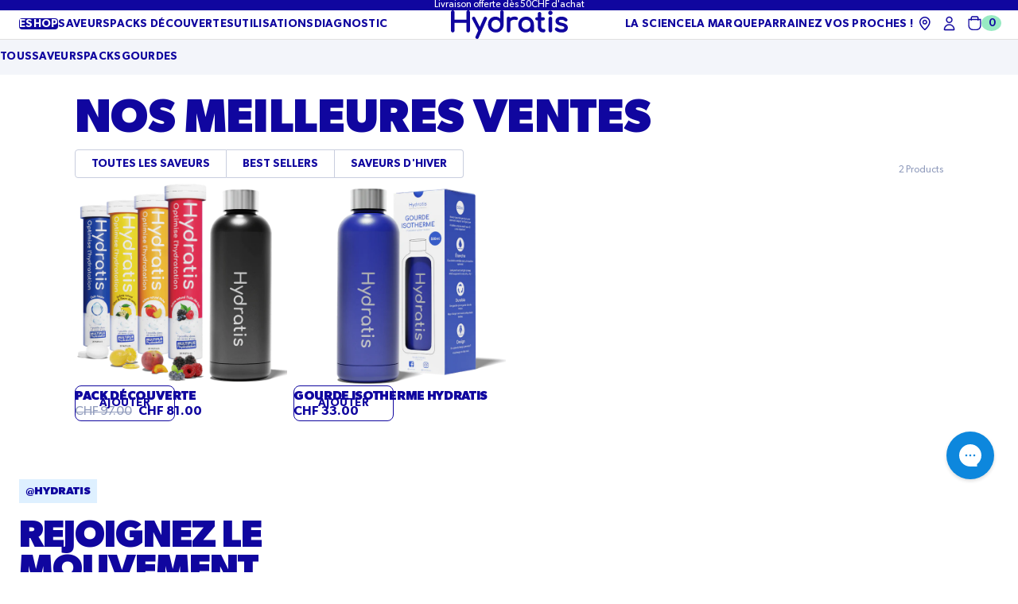

--- FILE ---
content_type: text/html; charset=utf-8
request_url: https://www.hydratis.co/fr-ch/collections/nos-meilleures-ventes
body_size: 59379
content:
<!doctype html>
<html class="no-js" lang="fr">
  <head>
    
    
    
    
    
      
      
    
  
		
	<script>const observerCFH=new MutationObserver(e=>{e.forEach(({addedNodes:e})=>{e.forEach(e=>{if(e.nodeType===Node.ELEMENT_NODE){if("SCRIPT"===e.tagName){let{innerHTML:t,textContent:n,className:a,src:s}=e;t?.includes("asyncLoad")&&(e.innerHTML=t.replace("if(window.attachEvent)","document.addEventListener('asyncLazyLoad', event => { asyncLoad(); });if(window.attachEvent)").replaceAll(", asyncLoad",", () => {}")),t?.includes("PreviewBarInjector")&&(e.innerHTML=t.replace("DOMContentLoaded","asyncLazyLoad"));let c="analytics"===a||a.includes("boomerang")||n?.includes("web_pixels_manager_load")||n?.includes("loader.js");c&&(e.type="text/lazyload");let o=s?.includes("assets/storefront/features")||s?.includes("assets/shopify_pay")||s?.includes("cdn.shopify.com/extensions")||s?.includes("connect.facebook.net");o&&(e.setAttribute("data-src",s),e.removeAttribute("src"))}"LINK"===e.tagName&&e.href?.includes("shopifycloud/checkout-web/assets/runtime")&&(e.setAttribute("data-href",e.href),e.removeAttribute("href"))}})})});observerCFH.observe(document.documentElement,{childList:!0,subtree:!0});</script>




    <meta charset="utf-8">
    <meta http-equiv="X-UA-Compatible" content="IE=edge">
    <meta name="viewport" content="width=device-width,initial-scale=1">
    <meta name="theme-color" content="">
    <link rel="canonical" href="https://www.hydratis.co/fr-ch/collections/nos-meilleures-ventes">
    <link rel="preconnect" href="https://cdn.shopify.com" crossorigin><link rel="icon" type="image/png" href="//www.hydratis.co/cdn/shop/files/favicon_hydratis.png?crop=center&height=32&v=1747648907&width=32"><link rel="preconnect" href="https://fonts.shopifycdn.com" crossorigin><title>
      Nos meilleures ventes
 &ndash; HYDRATIS</title>

    

    

<meta property="og:site_name" content="HYDRATIS">
<meta property="og:url" content="https://www.hydratis.co/fr-ch/collections/nos-meilleures-ventes">
<meta property="og:title" content="Nos meilleures ventes">
<meta property="og:type" content="website">
<meta property="og:description" content="Explorez l&#39;univers Hydratis pour une hydratation optimale. Découvrez nos solutions de réhydratation pour rester bien hydraté au quotidien. Rejoignez-nous !"><meta property="og:image" content="http://www.hydratis.co/cdn/shop/files/Bannieres_home_page_c0db430b-c195-452b-bdb3-d0efeef64e2c.png?v=1671753816">
  <meta property="og:image:secure_url" content="https://www.hydratis.co/cdn/shop/files/Bannieres_home_page_c0db430b-c195-452b-bdb3-d0efeef64e2c.png?v=1671753816">
  <meta property="og:image:width" content="3000">
  <meta property="og:image:height" content="1350">

    <script src="//www.hydratis.co/cdn/shop/t/245/assets/global.js?v=30052004528135677141766478204" defer="defer"></script>

    <script>window.performance && window.performance.mark && window.performance.mark('shopify.content_for_header.start');</script><meta name="google-site-verification" content="RZu04vrCL08-l65U4fdT2gf9PsciOZUzzhEFgX2aezk">
<meta name="google-site-verification" content="qGd5gn_v2f58xVfgCBZPuxab_yb4lPf5JnDf41vzrtU">
<meta name="facebook-domain-verification" content="zdpjccvarwbipwem5d455dp0cw1q91">
<meta id="shopify-digital-wallet" name="shopify-digital-wallet" content="/28129886339/digital_wallets/dialog">
<meta name="shopify-checkout-api-token" content="8e389504d89943e93970b22f389121a8">
<meta id="in-context-paypal-metadata" data-shop-id="28129886339" data-venmo-supported="false" data-environment="production" data-locale="fr_FR" data-paypal-v4="true" data-currency="CHF">
<link rel="alternate" type="application/atom+xml" title="Feed" href="/fr-ch/collections/nos-meilleures-ventes.atom" />
<link rel="alternate" hreflang="x-default" href="https://www.hydratis.co/collections/nos-meilleures-ventes">
<link rel="alternate" hreflang="en-ES" href="https://es.hydratis.co/collections/nos-meilleures-ventes">
<link rel="alternate" hreflang="fr-ES" href="https://es.hydratis.co/fr/collections/nos-meilleures-ventes">
<link rel="alternate" hreflang="fr-BE" href="https://www.hydratis.co/fr-be/collections/nos-meilleures-ventes">
<link rel="alternate" hreflang="en-BE" href="https://www.hydratis.co/en-be/collections/nos-meilleures-ventes">
<link rel="alternate" hreflang="de-DE" href="https://www.hydratis.co/de-de/collections/nos-meilleures-ventes">
<link rel="alternate" hreflang="fr-DE" href="https://www.hydratis.co/fr-de/collections/nos-meilleures-ventes">
<link rel="alternate" hreflang="en-DE" href="https://www.hydratis.co/en-de/collections/nos-meilleures-ventes">
<link rel="alternate" hreflang="fr-CH" href="https://www.hydratis.co/fr-ch/collections/nos-meilleures-ventes">
<link rel="alternate" hreflang="en-CH" href="https://www.hydratis.co/en-ch/collections/nos-meilleures-ventes">
<link rel="alternate" hreflang="de-CH" href="https://www.hydratis.co/de-ch/collections/nos-meilleures-ventes">
<link rel="alternate" hreflang="en-IT" href="https://www.hydratis.co/en-it/collections/nos-meilleures-ventes">
<link rel="alternate" hreflang="fr-IT" href="https://www.hydratis.co/fr-it/collections/nos-meilleures-ventes">
<link rel="alternate" hreflang="en-NL" href="https://www.hydratis.co/en-nl/collections/nos-meilleures-ventes">
<link rel="alternate" hreflang="fr-NL" href="https://www.hydratis.co/fr-nl/collections/nos-meilleures-ventes">
<link rel="alternate" hreflang="fr-LU" href="https://www.hydratis.co/fr-lu/collections/nos-meilleures-ventes">
<link rel="alternate" hreflang="en-LU" href="https://www.hydratis.co/en-lu/collections/nos-meilleures-ventes">
<link rel="alternate" hreflang="fr-RE" href="https://www.hydratis.co/fr-re/collections/nos-meilleures-ventes">
<link rel="alternate" hreflang="en-PT" href="https://www.hydratis.co/en-pt/collections/nos-meilleures-ventes">
<link rel="alternate" hreflang="fr-PT" href="https://www.hydratis.co/fr-pt/collections/nos-meilleures-ventes">
<link rel="alternate" hreflang="en-IE" href="https://www.hydratis.co/en-ie/collections/nos-meilleures-ventes">
<link rel="alternate" hreflang="fr-IE" href="https://www.hydratis.co/fr-ie/collections/nos-meilleures-ventes">
<link rel="alternate" hreflang="fr-MQ" href="https://www.hydratis.co/fr-mq/collections/nos-meilleures-ventes">
<link rel="alternate" hreflang="fr-GP" href="https://www.hydratis.co/fr-gp/collections/nos-meilleures-ventes">
<link rel="alternate" hreflang="en-GR" href="https://www.hydratis.co/en-gr/collections/nos-meilleures-ventes">
<link rel="alternate" hreflang="fr-GR" href="https://www.hydratis.co/fr-gr/collections/nos-meilleures-ventes">
<link rel="alternate" hreflang="fr-MC" href="https://www.hydratis.co/fr-mc/collections/nos-meilleures-ventes">
<link rel="alternate" hreflang="fr-FR" href="https://www.hydratis.co/collections/nos-meilleures-ventes">
<link rel="alternate" hreflang="en-FR" href="https://www.hydratis.co/en/collections/nos-meilleures-ventes">
<link rel="alternate" hreflang="de-FR" href="https://www.hydratis.co/de/collections/nos-meilleures-ventes">
<link rel="alternate" type="application/json+oembed" href="https://www.hydratis.co/fr-ch/collections/nos-meilleures-ventes.oembed">
<script async="async" src="/checkouts/internal/preloads.js?locale=fr-CH"></script>
<link rel="preconnect" href="https://shop.app" crossorigin="anonymous">
<script async="async" src="https://shop.app/checkouts/internal/preloads.js?locale=fr-CH&shop_id=28129886339" crossorigin="anonymous"></script>
<script id="apple-pay-shop-capabilities" type="application/json">{"shopId":28129886339,"countryCode":"FR","currencyCode":"CHF","merchantCapabilities":["supports3DS"],"merchantId":"gid:\/\/shopify\/Shop\/28129886339","merchantName":"HYDRATIS","requiredBillingContactFields":["postalAddress","email","phone"],"requiredShippingContactFields":["postalAddress","email","phone"],"shippingType":"shipping","supportedNetworks":["visa","masterCard","amex","maestro"],"total":{"type":"pending","label":"HYDRATIS","amount":"1.00"},"shopifyPaymentsEnabled":true,"supportsSubscriptions":true}</script>
<script id="shopify-features" type="application/json">{"accessToken":"8e389504d89943e93970b22f389121a8","betas":["rich-media-storefront-analytics"],"domain":"www.hydratis.co","predictiveSearch":true,"shopId":28129886339,"locale":"fr"}</script>
<script>var Shopify = Shopify || {};
Shopify.shop = "hydratis.myshopify.com";
Shopify.locale = "fr";
Shopify.currency = {"active":"CHF","rate":"0.95112887883"};
Shopify.country = "CH";
Shopify.theme = {"name":"2026_12_26 ALL OFFRE 2+1 [DEV]","id":187645755769,"schema_name":"Exo 2.0","schema_version":"4.0.3","theme_store_id":null,"role":"main"};
Shopify.theme.handle = "null";
Shopify.theme.style = {"id":null,"handle":null};
Shopify.cdnHost = "www.hydratis.co/cdn";
Shopify.routes = Shopify.routes || {};
Shopify.routes.root = "/fr-ch/";</script>
<script type="module">!function(o){(o.Shopify=o.Shopify||{}).modules=!0}(window);</script>
<script>!function(o){function n(){var o=[];function n(){o.push(Array.prototype.slice.apply(arguments))}return n.q=o,n}var t=o.Shopify=o.Shopify||{};t.loadFeatures=n(),t.autoloadFeatures=n()}(window);</script>
<script>
  window.ShopifyPay = window.ShopifyPay || {};
  window.ShopifyPay.apiHost = "shop.app\/pay";
  window.ShopifyPay.redirectState = null;
</script>
<script id="shop-js-analytics" type="application/json">{"pageType":"collection"}</script>
<script defer="defer" async type="module" src="//www.hydratis.co/cdn/shopifycloud/shop-js/modules/v2/client.init-shop-cart-sync_C7zOiP7n.fr.esm.js"></script>
<script defer="defer" async type="module" src="//www.hydratis.co/cdn/shopifycloud/shop-js/modules/v2/chunk.common_CSlijhlg.esm.js"></script>
<script type="module">
  await import("//www.hydratis.co/cdn/shopifycloud/shop-js/modules/v2/client.init-shop-cart-sync_C7zOiP7n.fr.esm.js");
await import("//www.hydratis.co/cdn/shopifycloud/shop-js/modules/v2/chunk.common_CSlijhlg.esm.js");

  window.Shopify.SignInWithShop?.initShopCartSync?.({"fedCMEnabled":true,"windoidEnabled":true});

</script>
<script>
  window.Shopify = window.Shopify || {};
  if (!window.Shopify.featureAssets) window.Shopify.featureAssets = {};
  window.Shopify.featureAssets['shop-js'] = {"shop-cart-sync":["modules/v2/client.shop-cart-sync_BnBFXf0_.fr.esm.js","modules/v2/chunk.common_CSlijhlg.esm.js"],"init-fed-cm":["modules/v2/client.init-fed-cm_CSbHcSLQ.fr.esm.js","modules/v2/chunk.common_CSlijhlg.esm.js"],"shop-button":["modules/v2/client.shop-button_DLUKcBRB.fr.esm.js","modules/v2/chunk.common_CSlijhlg.esm.js"],"shop-cash-offers":["modules/v2/client.shop-cash-offers_Cua9cdqh.fr.esm.js","modules/v2/chunk.common_CSlijhlg.esm.js","modules/v2/chunk.modal_C0-OIa6B.esm.js"],"init-windoid":["modules/v2/client.init-windoid_BO2kqg2i.fr.esm.js","modules/v2/chunk.common_CSlijhlg.esm.js"],"init-shop-email-lookup-coordinator":["modules/v2/client.init-shop-email-lookup-coordinator_DcBZTVqR.fr.esm.js","modules/v2/chunk.common_CSlijhlg.esm.js"],"shop-toast-manager":["modules/v2/client.shop-toast-manager_CqHEw2nM.fr.esm.js","modules/v2/chunk.common_CSlijhlg.esm.js"],"shop-login-button":["modules/v2/client.shop-login-button_BQtEoURe.fr.esm.js","modules/v2/chunk.common_CSlijhlg.esm.js","modules/v2/chunk.modal_C0-OIa6B.esm.js"],"avatar":["modules/v2/client.avatar_BTnouDA3.fr.esm.js"],"pay-button":["modules/v2/client.pay-button_DUwpSVMx.fr.esm.js","modules/v2/chunk.common_CSlijhlg.esm.js"],"init-shop-cart-sync":["modules/v2/client.init-shop-cart-sync_C7zOiP7n.fr.esm.js","modules/v2/chunk.common_CSlijhlg.esm.js"],"init-customer-accounts":["modules/v2/client.init-customer-accounts_B0gbzGDF.fr.esm.js","modules/v2/client.shop-login-button_BQtEoURe.fr.esm.js","modules/v2/chunk.common_CSlijhlg.esm.js","modules/v2/chunk.modal_C0-OIa6B.esm.js"],"init-shop-for-new-customer-accounts":["modules/v2/client.init-shop-for-new-customer-accounts_C1ax6gR3.fr.esm.js","modules/v2/client.shop-login-button_BQtEoURe.fr.esm.js","modules/v2/chunk.common_CSlijhlg.esm.js","modules/v2/chunk.modal_C0-OIa6B.esm.js"],"init-customer-accounts-sign-up":["modules/v2/client.init-customer-accounts-sign-up_Dx4tXqtI.fr.esm.js","modules/v2/client.shop-login-button_BQtEoURe.fr.esm.js","modules/v2/chunk.common_CSlijhlg.esm.js","modules/v2/chunk.modal_C0-OIa6B.esm.js"],"checkout-modal":["modules/v2/client.checkout-modal_BZLk86_8.fr.esm.js","modules/v2/chunk.common_CSlijhlg.esm.js","modules/v2/chunk.modal_C0-OIa6B.esm.js"],"shop-follow-button":["modules/v2/client.shop-follow-button_YGA9KtE6.fr.esm.js","modules/v2/chunk.common_CSlijhlg.esm.js","modules/v2/chunk.modal_C0-OIa6B.esm.js"],"lead-capture":["modules/v2/client.lead-capture_BKsxsIKj.fr.esm.js","modules/v2/chunk.common_CSlijhlg.esm.js","modules/v2/chunk.modal_C0-OIa6B.esm.js"],"shop-login":["modules/v2/client.shop-login_s6dWeBr2.fr.esm.js","modules/v2/chunk.common_CSlijhlg.esm.js","modules/v2/chunk.modal_C0-OIa6B.esm.js"],"payment-terms":["modules/v2/client.payment-terms_CTuGCy7C.fr.esm.js","modules/v2/chunk.common_CSlijhlg.esm.js","modules/v2/chunk.modal_C0-OIa6B.esm.js"]};
</script>
<script>(function() {
  var isLoaded = false;
  function asyncLoad() {
    if (isLoaded) return;
    isLoaded = true;
    var urls = ["https:\/\/d1564fddzjmdj5.cloudfront.net\/initializercolissimo.js?app_name=happycolissimo\u0026cloud=d1564fddzjmdj5.cloudfront.net\u0026shop=hydratis.myshopify.com","https:\/\/seo.apps.avada.io\/avada-seo-installed.js?shop=hydratis.myshopify.com","https:\/\/api.omappapi.com\/shopify\/embed\/?shop=hydratis.myshopify.com","https:\/\/config.gorgias.chat\/bundle-loader\/01GYCCQB06DCSNY6M89THVJXW7?source=shopify1click\u0026shop=hydratis.myshopify.com","https:\/\/d18eg7dreypte5.cloudfront.net\/browse-abandonment\/smsbump_timer.js?shop=hydratis.myshopify.com","https:\/\/cdn.nfcube.com\/instafeed-8e5d73d6e7f3812ad74cf0dcc208722e.js?shop=hydratis.myshopify.com","https:\/\/static.rechargecdn.com\/static\/js\/recharge.js?shop=hydratis.myshopify.com","https:\/\/files.webyn.ai\/webyn.min.js?key=0196c418-f93b-7932-9cd3-1f96a70aac83\u0026shop=hydratis.myshopify.com","https:\/\/assets.loyoly.io\/public\/scripts\/shopify-account-top.js?shop=hydratis.myshopify.com","https:\/\/cdn.9gtb.com\/loader.js?g_cvt_id=771ec995-4163-440b-b7ed-0dd28413c00d\u0026shop=hydratis.myshopify.com","https:\/\/assets.loyoly.io\/public\/scripts\/referral.js?shop=hydratis.myshopify.com"];
    for (var i = 0; i < urls.length; i++) {
      var s = document.createElement('script');
      s.type = 'text/javascript';
      s.async = true;
      s.src = urls[i];
      var x = document.getElementsByTagName('script')[0];
      x.parentNode.insertBefore(s, x);
    }
  };
  if(window.attachEvent) {
    window.attachEvent('onload', asyncLoad);
  } else {
    window.addEventListener('load', asyncLoad, false);
  }
})();</script>
<script id="__st">var __st={"a":28129886339,"offset":3600,"reqid":"91ffa1b5-277b-4b80-a65e-c16f2d616a6a-1768473243","pageurl":"www.hydratis.co\/fr-ch\/collections\/nos-meilleures-ventes","u":"7cbd95eed32f","p":"collection","rtyp":"collection","rid":406486089981};</script>
<script>window.ShopifyPaypalV4VisibilityTracking = true;</script>
<script id="captcha-bootstrap">!function(){'use strict';const t='contact',e='account',n='new_comment',o=[[t,t],['blogs',n],['comments',n],[t,'customer']],c=[[e,'customer_login'],[e,'guest_login'],[e,'recover_customer_password'],[e,'create_customer']],r=t=>t.map((([t,e])=>`form[action*='/${t}']:not([data-nocaptcha='true']) input[name='form_type'][value='${e}']`)).join(','),a=t=>()=>t?[...document.querySelectorAll(t)].map((t=>t.form)):[];function s(){const t=[...o],e=r(t);return a(e)}const i='password',u='form_key',d=['recaptcha-v3-token','g-recaptcha-response','h-captcha-response',i],f=()=>{try{return window.sessionStorage}catch{return}},m='__shopify_v',_=t=>t.elements[u];function p(t,e,n=!1){try{const o=window.sessionStorage,c=JSON.parse(o.getItem(e)),{data:r}=function(t){const{data:e,action:n}=t;return t[m]||n?{data:e,action:n}:{data:t,action:n}}(c);for(const[e,n]of Object.entries(r))t.elements[e]&&(t.elements[e].value=n);n&&o.removeItem(e)}catch(o){console.error('form repopulation failed',{error:o})}}const l='form_type',E='cptcha';function T(t){t.dataset[E]=!0}const w=window,h=w.document,L='Shopify',v='ce_forms',y='captcha';let A=!1;((t,e)=>{const n=(g='f06e6c50-85a8-45c8-87d0-21a2b65856fe',I='https://cdn.shopify.com/shopifycloud/storefront-forms-hcaptcha/ce_storefront_forms_captcha_hcaptcha.v1.5.2.iife.js',D={infoText:'Protégé par hCaptcha',privacyText:'Confidentialité',termsText:'Conditions'},(t,e,n)=>{const o=w[L][v],c=o.bindForm;if(c)return c(t,g,e,D).then(n);var r;o.q.push([[t,g,e,D],n]),r=I,A||(h.body.append(Object.assign(h.createElement('script'),{id:'captcha-provider',async:!0,src:r})),A=!0)});var g,I,D;w[L]=w[L]||{},w[L][v]=w[L][v]||{},w[L][v].q=[],w[L][y]=w[L][y]||{},w[L][y].protect=function(t,e){n(t,void 0,e),T(t)},Object.freeze(w[L][y]),function(t,e,n,w,h,L){const[v,y,A,g]=function(t,e,n){const i=e?o:[],u=t?c:[],d=[...i,...u],f=r(d),m=r(i),_=r(d.filter((([t,e])=>n.includes(e))));return[a(f),a(m),a(_),s()]}(w,h,L),I=t=>{const e=t.target;return e instanceof HTMLFormElement?e:e&&e.form},D=t=>v().includes(t);t.addEventListener('submit',(t=>{const e=I(t);if(!e)return;const n=D(e)&&!e.dataset.hcaptchaBound&&!e.dataset.recaptchaBound,o=_(e),c=g().includes(e)&&(!o||!o.value);(n||c)&&t.preventDefault(),c&&!n&&(function(t){try{if(!f())return;!function(t){const e=f();if(!e)return;const n=_(t);if(!n)return;const o=n.value;o&&e.removeItem(o)}(t);const e=Array.from(Array(32),(()=>Math.random().toString(36)[2])).join('');!function(t,e){_(t)||t.append(Object.assign(document.createElement('input'),{type:'hidden',name:u})),t.elements[u].value=e}(t,e),function(t,e){const n=f();if(!n)return;const o=[...t.querySelectorAll(`input[type='${i}']`)].map((({name:t})=>t)),c=[...d,...o],r={};for(const[a,s]of new FormData(t).entries())c.includes(a)||(r[a]=s);n.setItem(e,JSON.stringify({[m]:1,action:t.action,data:r}))}(t,e)}catch(e){console.error('failed to persist form',e)}}(e),e.submit())}));const S=(t,e)=>{t&&!t.dataset[E]&&(n(t,e.some((e=>e===t))),T(t))};for(const o of['focusin','change'])t.addEventListener(o,(t=>{const e=I(t);D(e)&&S(e,y())}));const B=e.get('form_key'),M=e.get(l),P=B&&M;t.addEventListener('DOMContentLoaded',(()=>{const t=y();if(P)for(const e of t)e.elements[l].value===M&&p(e,B);[...new Set([...A(),...v().filter((t=>'true'===t.dataset.shopifyCaptcha))])].forEach((e=>S(e,t)))}))}(h,new URLSearchParams(w.location.search),n,t,e,['guest_login'])})(!0,!0)}();</script>
<script integrity="sha256-4kQ18oKyAcykRKYeNunJcIwy7WH5gtpwJnB7kiuLZ1E=" data-source-attribution="shopify.loadfeatures" defer="defer" src="//www.hydratis.co/cdn/shopifycloud/storefront/assets/storefront/load_feature-a0a9edcb.js" crossorigin="anonymous"></script>
<script crossorigin="anonymous" defer="defer" src="//www.hydratis.co/cdn/shopifycloud/storefront/assets/shopify_pay/storefront-65b4c6d7.js?v=20250812"></script>
<script data-source-attribution="shopify.dynamic_checkout.dynamic.init">var Shopify=Shopify||{};Shopify.PaymentButton=Shopify.PaymentButton||{isStorefrontPortableWallets:!0,init:function(){window.Shopify.PaymentButton.init=function(){};var t=document.createElement("script");t.src="https://www.hydratis.co/cdn/shopifycloud/portable-wallets/latest/portable-wallets.fr.js",t.type="module",document.head.appendChild(t)}};
</script>
<script data-source-attribution="shopify.dynamic_checkout.buyer_consent">
  function portableWalletsHideBuyerConsent(e){var t=document.getElementById("shopify-buyer-consent"),n=document.getElementById("shopify-subscription-policy-button");t&&n&&(t.classList.add("hidden"),t.setAttribute("aria-hidden","true"),n.removeEventListener("click",e))}function portableWalletsShowBuyerConsent(e){var t=document.getElementById("shopify-buyer-consent"),n=document.getElementById("shopify-subscription-policy-button");t&&n&&(t.classList.remove("hidden"),t.removeAttribute("aria-hidden"),n.addEventListener("click",e))}window.Shopify?.PaymentButton&&(window.Shopify.PaymentButton.hideBuyerConsent=portableWalletsHideBuyerConsent,window.Shopify.PaymentButton.showBuyerConsent=portableWalletsShowBuyerConsent);
</script>
<script data-source-attribution="shopify.dynamic_checkout.cart.bootstrap">document.addEventListener("DOMContentLoaded",(function(){function t(){return document.querySelector("shopify-accelerated-checkout-cart, shopify-accelerated-checkout")}if(t())Shopify.PaymentButton.init();else{new MutationObserver((function(e,n){t()&&(Shopify.PaymentButton.init(),n.disconnect())})).observe(document.body,{childList:!0,subtree:!0})}}));
</script>
<link id="shopify-accelerated-checkout-styles" rel="stylesheet" media="screen" href="https://www.hydratis.co/cdn/shopifycloud/portable-wallets/latest/accelerated-checkout-backwards-compat.css" crossorigin="anonymous">
<style id="shopify-accelerated-checkout-cart">
        #shopify-buyer-consent {
  margin-top: 1em;
  display: inline-block;
  width: 100%;
}

#shopify-buyer-consent.hidden {
  display: none;
}

#shopify-subscription-policy-button {
  background: none;
  border: none;
  padding: 0;
  text-decoration: underline;
  font-size: inherit;
  cursor: pointer;
}

#shopify-subscription-policy-button::before {
  box-shadow: none;
}

      </style>

<script>window.performance && window.performance.mark && window.performance.mark('shopify.content_for_header.end');</script>
<style data-shopify>

  
    @font-face {
      font-family: 'Gibson';
      src: url(//www.hydratis.co/cdn/shop/t/245/assets/Gibson-Light.woff2?v=19205084803806471981766478190) format('woff2'),
        url(//www.hydratis.co/cdn/shop/t/245/assets/Gibson-Light.woff?v=171182317811673299591766478189) format('woff');
      font-weight: 300;
      font-style: normal;
    }

    @font-face {
      font-family: 'Gibson';
      src: url(//www.hydratis.co/cdn/shop/t/245/assets/Gibson-LightItalic.woff2?v=130431109640329258461766478192) format('woff2'),
        url(//www.hydratis.co/cdn/shop/t/245/assets/Gibson-LightItalic.woff?v=147086626010187395041766478191) format('woff');
      font-weight: 300;
      font-style: italic;
    }

    @font-face {
      font-family: 'Gibson';
      src: url(//www.hydratis.co/cdn/shop/t/245/assets/Gibson-Italic.woff2?v=17862805776854892901766478188) format('woff2'),
        url(//www.hydratis.co/cdn/shop/t/245/assets/Gibson-Italic.woff?v=67681600334830550621766478187) format('woff');
      font-weight: normal;
      font-style: italic;
    }

    @font-face {
      font-family: 'Gibson';
      src: url(//www.hydratis.co/cdn/shop/t/245/assets/Gibson-Bold.woff2?v=147883465185623337071766478184) format('woff2'),
        url(//www.hydratis.co/cdn/shop/t/245/assets/Gibson-Bold.woff?v=140923537463386656911766478183) format('woff');
      font-weight: bold;
      font-style: normal;
    }

    @font-face {
      font-family: 'Gibson';
      src: url(//www.hydratis.co/cdn/shop/t/245/assets/Gibson.woff2?v=24098977754401360621766478201) format('woff2'),
        url(//www.hydratis.co/cdn/shop/t/245/assets/Gibson.woff?v=49205558904296893811766478200) format('woff');
      font-weight: normal;
      font-style: normal;
    }

    @font-face {
      font-family: 'Gibson';
      src: url(//www.hydratis.co/cdn/shop/t/245/assets/Gibson-BoldItalic.woff2?v=20686654758734255941766478186) format('woff2'),
        url(//www.hydratis.co/cdn/shop/t/245/assets/Gibson-BoldItalic.woff?v=82138912954207537571766478185) format('woff');
      font-weight: bold;
      font-style: italic;
    }

    @font-face {
      font-family: 'Gibson';
      src: url(//www.hydratis.co/cdn/shop/t/245/assets/Gibson-SemiBold.woff2?v=84683612937135076471766478197) format('woff2'),
        url(//www.hydratis.co/cdn/shop/t/245/assets/Gibson-SemiBold.woff?v=18144236492048538531766478197) format('woff');
      font-weight: 600;
      font-style: normal;
    }

    @font-face {
      font-family: 'Gibson';
      src: url(//www.hydratis.co/cdn/shop/t/245/assets/Gibson-SemiBoldItalic.woff2?v=149252748519208227891766478199) format('woff2'),
        url(//www.hydratis.co/cdn/shop/t/245/assets/Gibson-SemiBoldItalic.woff?v=77247299665071049861766478198) format('woff');
      font-weight: 600;
      font-style: italic;
    }

    @font-face {
      font-family: 'Gibson';
      src: url(//www.hydratis.co/cdn/shop/t/245/assets/Gibson-Medium.woff2?v=175151422313079834701766478194) format('woff2'),
        url(//www.hydratis.co/cdn/shop/t/245/assets/Gibson-Medium.woff?v=137907685921955881041766478193) format('woff');
      font-weight: 500;
      font-style: normal;
    }

    @font-face {
      font-family: 'Gibson';
      src: url(//www.hydratis.co/cdn/shop/t/245/assets/Gibson-MediumItalic.woff2?v=103219339167546216541766478196) format('woff2'),
        url(//www.hydratis.co/cdn/shop/t/245/assets/Gibson-MediumItalic.woff?v=106224503346978599301766478195) format('woff');
      font-weight: 500;
      font-style: italic;
    }

  

  :root {
    --button-height: 4.5rem;

    
      --font-body-family: 'Gibson', 'sans-serif';
      --font-body-style: normal;
      --font-body-weight: 400;
    

    
      --font-heading-family: 'Gibson', 'sans-serif';
      --font-heading-style: normal;
      --font-heading-weight: 700;
    

    --font-body-scale: 1;
    --font-heading-scale: 1;


    --color-blanc: #fff;
    --color-white: var(--color-blanc);
    --color-blue-100: #10069F;
    --color-blue-75: #3F3A82;
    --color-blue-50: #837FA8;
    --color-blue-25: #929DBD;
    --color-blue-5: #C9CEDE;
    --color-blue-ui: #F3F5FA;
    --color-blue-ui-alt: #F0F5FB;

    --color-border-alt: #C9D0D6;

    --badge-bg: var(--color-blanc);
    --badge-bg-alt: #DEF0FF;
    --badge-bg-accent: var(--color-blue-100);

    --color-vert: #98EAC3;
    --color-green: var(--color-vert);
    --color-jauge: #53C89F;
    --color-green-dark: var(--color-jauge);
    --color-green-faded: #E6F6F3;
    --color-green-light: #F1FAF0;
    --color-green-darker: #028C1B;

    --color-background-body: var(---color-white);
    --color-background-media: var(--color-blue-ui);

    --color-headings: var(--color-blue-100);
    --color-paragraphs: var(--color-blue-100);

    --color-solid-button: var(--color-white);
    --color-solid-button-background: var(--color-blue-100);

    --color-solid-button-alt: var(--color-blue-100);
    --color-solid-button-background-alt: var(--color-white);

    --color-outline-button: var(--color-blue-100);
    --color-outline-button-hover: var(--color-white);
    --color-outline-button-border: var(--color-blue-100);

    --color-red: #B93824;
    --color-background-primary: var(--color-white);
    --color-background-secondary: var(--color-blue-ui);
    --color-background-accent: var(--color-blue-100);
    --color-subdued: var(--color-blue-ui-alt);
    --color-border: var(--color-blue-5);--page-width: 1350px;

    --spacing-grid-col: 3.2rem;
    --spacing-grid-row: 7.2rem;
    --spacing-grid-col-mobile: 2.4rem;
    --spacing-grid-row-mobile: 3.8rem;

    --duration-short: 100ms;
    --duration-default: 200ms;
    --duration-long: 500ms;

    --z-header: 400;
    --z-modals: 800;
  }</style><link href="//www.hydratis.co/cdn/shop/t/245/assets/reset.css?v=98310463380444499671766478233" rel="stylesheet" type="text/css" media="all" />
    <link href="//www.hydratis.co/cdn/shop/t/245/assets/base.css?v=100823534998139385181766478143" rel="stylesheet" type="text/css" media="all" />
<link href="//www.hydratis.co/cdn/shop/t/245/assets/content-block.css?v=122415569108681319011766478174" rel="stylesheet" type="text/css" media="all" /><link href="//www.hydratis.co/cdn/shop/t/245/assets/card-product.css?v=111363293862136543581766478149" rel="stylesheet" type="text/css" media="all" /><link rel="preload" as="font" href="//www.hydratis.co/cdn/fonts/jost/jost_n4.d47a1b6347ce4a4c9f437608011273009d91f2b7.woff2" type="font/woff2" crossorigin><link rel="preload" as="font" href="//www.hydratis.co/cdn/fonts/jost/jost_n7.921dc18c13fa0b0c94c5e2517ffe06139c3615a3.woff2" type="font/woff2" crossorigin><script>
      document.documentElement.className = document.documentElement.className.replace('no-js', 'js');

      if (Shopify.designMode) {
        document.documentElement.classList.add('shopify-design-mode');
      }
    </script><script src="//www.hydratis.co/cdn/shop/t/245/assets/bodyScrollLock.min.js?v=54831410435734691211766478145" defer="defer"></script><script src="//www.hydratis.co/cdn/shop/t/245/assets/swiper-bundle.min.js?v=31320313581351902681766478280" defer="defer" data-theme-script></script>
		<script src="//www.hydratis.co/cdn/shop/t/245/assets/cart-upsells.js?v=50392521859734451761766478151" defer="defer" data-theme-script></script><script id="skeepers-product-widget" defer charset="utf-8" data-src="https://widgets.rr.skeepers.io/product/9d15a798-9782-77e4-b1cf-6cefc28a61e4/8592cccd-4e70-46d8-85aa-3e715c99d51d.js"></script>

<!-- BEGIN app block: shopify://apps/consentmo-gdpr/blocks/gdpr_cookie_consent/4fbe573f-a377-4fea-9801-3ee0858cae41 -->


<!-- END app block --><!-- BEGIN app block: shopify://apps/addingwell/blocks/aw-gtm/c8ed21e7-0ac8-4249-8c91-cbdde850b5b8 --><script
  type="module"
>
  setTimeout(async function () {
    const keySessionStorage = 'aw_settings';
    let __AW__settings = JSON.parse(sessionStorage.getItem(keySessionStorage));
    if(!__AW__settings) {
      const awSettings = await fetch(
              "/apps/addingwell-proxy",
              {
                method: "GET",
                redirect: "follow",
                headers: {'Content-Type': 'application/json', 'Access-Control-Allow-Origin': '*'}
              }
      );
      if (awSettings.ok) {
        __AW__settings = await awSettings.json();
        sessionStorage.setItem(keySessionStorage, JSON.stringify(__AW__settings));
      } else {
        console.error('Addingwell - Loading proxy error', awSettings.status);
        return;
      }
    }

    if(__AW__settings.insertGtmTag && __AW__settings.gtmId) {
      let __AW__gtmUrl = 'https://www.googletagmanager.com/gtm.js';
      let __AW__isAddingwellCdn = false;
      if(__AW__settings.insertGtmUrl && __AW__settings.gtmUrl) {
        __AW__gtmUrl = __AW__settings.gtmUrl;
        __AW__isAddingwellCdn = __AW__settings.isAddingwellCdn;
      }

      (function(w,d,s,l,i){
        w[l]=w[l]||[];w[l].push({'gtm.start':new Date().getTime(),event:'gtm.js'});
        var f=d.getElementsByTagName(s)[0],j=d.createElement(s),dl=l!='dataLayer'?'&l='+l:'';
        j.async=true;
        j.src=`${__AW__gtmUrl}?${__AW__isAddingwellCdn ? 'awl' : 'id'}=`+(__AW__isAddingwellCdn ? i.replace(/^GTM-/, '') : i)+dl;f.parentNode.insertBefore(j,f);
      })(window,document,'script',`${__AW__settings.dataLayerVariableName}`,`${__AW__settings.gtmId}`);
    }

    const __AW__getEventNameWithSuffix = (eventName) => {
      return eventName + (__AW__settings.dataLayerEventSuffix ? "_" + __AW__settings.dataLayerEventSuffix : "");
    }

    if(__AW__settings.enableDataLayer) {
      const MAX_ITEMS_BATCH = 10;
      const sendBatchEvents = (items, eventName, eventObject) => {
        let batch = [];
        for(let i  = 0; i < items.length; i++) {
          batch.push(items[i]);
          if(batch.length === MAX_ITEMS_BATCH || i === items.length - 1) {
            const eventClone = {
              ...eventObject,
              ecommerce: {
                ...eventObject.ecommerce,
                items: [...batch]
              }
            };
            window[__AW__settings.dataLayerVariableName].push({ ecommerce: null });
            window[__AW__settings.dataLayerVariableName].push({
              ...{'event': __AW__getEventNameWithSuffix(eventName)},
              ...eventClone
            });

            batch = [];
          }
        }
      }

      function __AW__filterNullOrEmpty(obj) {
        let filteredObj = {};

        for (let key in obj) {
          if (obj.hasOwnProperty(key)) {
            let value = obj[key];

            // If value is an object (and not null), recursively filter sub-elements
            if (typeof value === "object" && value !== null && value !== undefined) {
              let filteredSubObject = __AW__filterNullOrEmpty(value);

              // Add the filtered sub-object only if it's not empty
              if (Object.keys(filteredSubObject).length > 0) {
                filteredObj[key] = filteredSubObject;
              }
            } else {
              // Add the value only if it's neither null nor an empty string
              if (value !== null && value !== "" && value !== undefined) {
                filteredObj[key] = value;
              }
            }
          }
        }
        return filteredObj;
      }

      function getPageType(value) {
        const pageTypeMapping = {
          404: '404',
          article: 'article',
          blog: 'blog',
          cart: 'cart',
          collection: 'collection',
          gift_card: 'gift_card',
          index: 'homepage',
          product: 'product',
          search: 'searchresults',
          'customers/login': 'login',
          'customers/register': 'sign_up'
        };
        return pageTypeMapping[value] || 'other';
      }

      function pushDataLayerEvents() {
        window[__AW__settings.dataLayerVariableName] = window[__AW__settings.dataLayerVariableName] || [];  // init data layer if doesn't already exist
        const templateName = "collection";
        const moneyFormat = "CHF {{amount}}";

        const getFormattedPrice = (price) => {
          let formattedPrice = price;
          if(moneyFormat.indexOf("amount_with_period_and_space_separator") > -1) {
            formattedPrice = price.replace(' ', '');
          } else if(moneyFormat.indexOf("amount_with_space_separator") > -1) {
            formattedPrice = price.replace(' ', '').replace(',', '.');
          } else if(moneyFormat.indexOf("amount_no_decimals_with_space_separator") > -1) {
            formattedPrice = price.replace(' ', '');
          } else if(moneyFormat.indexOf("amount_with_apostrophe_separator") > -1) {
            formattedPrice = price.replace('\'', '');
          } else if(moneyFormat.indexOf("amount_no_decimals_with_comma_separator") > -1) {
            formattedPrice = price.replace('.', '');
          } else if(moneyFormat.indexOf("amount_with_comma_separator") > -1) {
            formattedPrice = price.replace('.', '').replace(',', '.');
          } else if(moneyFormat.indexOf("amount_no_decimals") > -1) {
            formattedPrice = price.replace(',', '');
          } else if(moneyFormat.indexOf("amount") > -1) {
            formattedPrice = price.replace(',', '');
          } else {
            formattedPrice = price.replace('.', '').replace(",", ".");
          }
          return parseFloat(formattedPrice);
        };
        /**********************
         * DATALAYER SECTIONS
         ***********************/
        /**
         * DATALAYER: User Data
         * Build user_data properties.
         */
        let newCustomer = true;
        window.__AW__UserData = {
          user_data: {
            new_customer: newCustomer,
          }
        };

        

        window.__AW__UserData = __AW__filterNullOrEmpty(window.__AW__UserData);
        
        // Ajout du hash SHA256 des champs sensibles de user_data (version robuste)
        async function sha256(str) {
          if (!str) return undefined;
          if (!(window.crypto && window.crypto.subtle)) {
            console.error('Crypto.subtle non supporté, hash impossible pour :', str);
            return undefined;
          }
          try {
            const buf = await window.crypto.subtle.digest('SHA-256', new TextEncoder().encode(str));
            return Array.from(new Uint8Array(buf)).map(x => x.toString(16).padStart(2, '0')).join('');
          } catch (e) {
            console.error('Erreur lors du hash SHA256 pour', str, e);
            return undefined;
          }
        }
        async function getUserDataHash(user_data) {
          const hashObj = {};
          if (!user_data) return hashObj;
          try {
            if (user_data.email_address) hashObj.email_address = await sha256(user_data.email_address);
            if (user_data.phone_number) hashObj.phone_number = await sha256(user_data.phone_number);
            if (user_data.address && typeof user_data.address === 'object') {
              hashObj.address = {};
              if (user_data.address.first_name) hashObj.address.first_name = await sha256(user_data.address.first_name);
              if (user_data.address.last_name) hashObj.address.last_name = await sha256(user_data.address.last_name);
              if (user_data.address.street) hashObj.address.street = await sha256(user_data.address.street);
              if (user_data.address.city) hashObj.address.city = await sha256(user_data.address.city);
              if (user_data.address.region) hashObj.address.region = await sha256(user_data.address.region);
              if (user_data.address.postal_code) hashObj.address.postal_code = await sha256(user_data.address.postal_code);
              if (user_data.address.country) hashObj.address.country = await sha256(user_data.address.country);
            }
          } catch (e) {
            console.error('Erreur lors du hash user_data_hashed', e);
          }
          return __AW__filterNullOrEmpty(hashObj);
        }
        (async function() {
          if (window.__AW__UserData && window.__AW__UserData.user_data) {
            window.__AW__UserData.user_data_hashed = await getUserDataHash(window.__AW__UserData.user_data);
          }
        })();
        
        window.__AW__UserData["page_type"] = getPageType(templateName);
        window[__AW__settings.dataLayerVariableName].push(window.__AW__UserData);

        window[__AW__settings.dataLayerVariableName].push({"event": __AW__getEventNameWithSuffix("page_view")});


        /**
         * DATALAYER: 404 Pages
         * Fire on 404 Pages */
        


        /**
         * DATALAYER: Blog Articles
         * Fire on Blog Article Pages */
        

        

        

        /** DATALAYER: Product List Page (Collections, Category)
         * Fire on all product listing pages. */

        const __AW__transformNumberToString = (value) => {
          if (value !== null && value !== undefined && typeof value === 'number') {
            return value.toString();
          }
          /** By Default return the current value */
          return value;
        };

        let discountPrice = 0.00;
        

        var __AW__items = [];
        
          var __AW__itemVariantQuantity = 7371;
          var __AW__itemVariant = {"id":47447783211346,"title":"Noir \/ Sans gravure","option1":"Noir","option2":"Sans gravure","option3":null,"sku":"4TUMIX_GOU-NR","requires_shipping":true,"taxable":true,"featured_image":{"id":51751955169618,"product_id":8681403580754,"position":1,"created_at":"2024-01-12T21:23:33+01:00","updated_at":"2025-05-16T11:41:05+02:00","alt":null,"width":2000,"height":2000,"src":"\/\/www.hydratis.co\/cdn\/shop\/files\/Pack-noire.png?v=1747388465","variant_ids":[47447783211346]},"available":true,"name":"Pack découverte - Noir \/ Sans gravure","public_title":"Noir \/ Sans gravure","options":["Noir","Sans gravure"],"price":8100,"weight":35,"compare_at_price":9700,"inventory_management":"shopify","barcode":"","featured_media":{"alt":null,"id":44421403869522,"position":1,"preview_image":{"aspect_ratio":1.0,"height":2000,"width":2000,"src":"\/\/www.hydratis.co\/cdn\/shop\/files\/Pack-noire.png?v=1747388465"}},"requires_selling_plan":false,"selling_plan_allocations":[],"quantity_rule":{"min":1,"max":null,"increment":1}};

          
          discountPrice = getFormattedPrice("27.00");
          

          
          
            
              
            
              
            
              
            
              
            
              
            
              
            
              
            
              
            
            
          
            
              
            
              
            
            
          
  
          
  
          __AW__items.push(
                  {
                    'index'             : 1,
                    'item_id'           : __AW__transformNumberToString(8681403580754),
                    'item_variant'      : __AW__itemVariant?.title ?? null,
                    'item_variant_id'   : __AW__transformNumberToString(__AW__itemVariant?.id ?? null),
                    'item_variant_title': __AW__itemVariant?.title ?? null,
                    'item_product_id'   : __AW__transformNumberToString(8681403580754),
                    'item_product_title': "Pack découverte",
                    'item_name'         : "Pack découverte",
                    'discount'          : discountPrice,
                    'price'             : getFormattedPrice("81.00"),
                    'item_brand'        : "HYDRATIS",
                    'item_category'     : "",
                    'item_list_id'      : 406486089981,
                    'item_list_name'    : "Nos meilleures ventes",
                    'sku'               : __AW__transformNumberToString(__AW__itemVariant?.sku ?? null),
                    'url'               : "\/fr-ch\/products\/nouveau-pack-decouverte",
                    'quantity'          : 1,
                    'inventory_quantity'    : __AW__itemVariantQuantity
                  }
          )
        
          var __AW__itemVariantQuantity = 3509;
          var __AW__itemVariant = {"id":47187914359122,"title":"Bleu \/ Sans gravure","option1":"Bleu","option2":"Sans gravure","option3":null,"sku":"GOU_BL500","requires_shipping":true,"taxable":true,"featured_image":{"id":51750915473746,"product_id":8622610284882,"position":1,"created_at":"2024-01-12T19:52:58+01:00","updated_at":"2025-02-04T12:01:01+01:00","alt":null,"width":2000,"height":2000,"src":"\/\/www.hydratis.co\/cdn\/shop\/files\/Gourde-bleue.png?v=1738666861","variant_ids":[47187914359122]},"available":true,"name":"Gourde isotherme Hydratis - Bleu \/ Sans gravure","public_title":"Bleu \/ Sans gravure","options":["Bleu","Sans gravure"],"price":3300,"weight":35,"compare_at_price":null,"inventory_management":"shopify","barcode":"3760304100154","featured_media":{"alt":null,"id":44420355129682,"position":1,"preview_image":{"aspect_ratio":1.0,"height":2000,"width":2000,"src":"\/\/www.hydratis.co\/cdn\/shop\/files\/Gourde-bleue.png?v=1738666861"}},"requires_selling_plan":false,"selling_plan_allocations":[],"quantity_rule":{"min":1,"max":null,"increment":1}};

          
          discountPrice = 0.00;
          

          
          
            
              
            
              
            
              
            
              
            
              
            
              
            
              
            
              
            
            
          
            
              
            
              
            
            
          
  
          
  
          __AW__items.push(
                  {
                    'index'             : 2,
                    'item_id'           : __AW__transformNumberToString(8622610284882),
                    'item_variant'      : __AW__itemVariant?.title ?? null,
                    'item_variant_id'   : __AW__transformNumberToString(__AW__itemVariant?.id ?? null),
                    'item_variant_title': __AW__itemVariant?.title ?? null,
                    'item_product_id'   : __AW__transformNumberToString(8622610284882),
                    'item_product_title': "Gourde isotherme Hydratis",
                    'item_name'         : "Gourde isotherme Hydratis",
                    'discount'          : discountPrice,
                    'price'             : getFormattedPrice("33.00"),
                    'item_brand'        : "HYDRATIS",
                    'item_category'     : "",
                    'item_list_id'      : 406486089981,
                    'item_list_name'    : "Nos meilleures ventes",
                    'sku'               : __AW__transformNumberToString(__AW__itemVariant?.sku ?? null),
                    'url'               : "\/fr-ch\/products\/gourde-isotherme-hydratis",
                    'quantity'          : 1,
                    'inventory_quantity'    : __AW__itemVariantQuantity
                  }
          )
        

        const awEcommerceList = {
          ecommerce: {
            item_list_id: 406486089981,
            item_list_name: "Nos meilleures ventes",
            items: []
          }
        };
        sendBatchEvents(__AW__items, "view_item_list", awEcommerceList);


        document.addEventListener('pointerdown', function(event) {
          const productLink = event.target.closest('a[href*="/products/"]');

          if(productLink) {
            const linkUrl = productLink.getAttribute('href');
            const matchProduct = (item) => {
              var itemSlug = (item.url.split('/products/')[1]).split('#')[0].split('?')[0].trim();
              var linkUrlItemSlug = (linkUrl.split('/products/')[1]).split('#')[0].split('?')[0].trim();
              return itemSlug === linkUrlItemSlug;
            }

            const selectedItem = __AW__items.find(matchProduct);

            if(selectedItem) {
              window[__AW__settings.dataLayerVariableName].push({ ecommerce: null });
              window[__AW__settings.dataLayerVariableName].push({
                ...{'event': __AW__getEventNameWithSuffix('select_item')},
                ...{
                  ecommerce: {
                    item_list_id: 406486089981,
                    item_list_name: "Nos meilleures ventes",
                    items: [selectedItem]
                  }
                }
              });
            }
          }
        });
        


        window.__AW__slaveShopifyCart = {"note":null,"attributes":{},"original_total_price":0,"total_price":0,"total_discount":0,"total_weight":0.0,"item_count":0,"items":[],"requires_shipping":false,"currency":"CHF","items_subtotal_price":0,"cart_level_discount_applications":[],"checkout_charge_amount":0};
        /** DATALAYER: Product Page
         * Fire on all Product View pages. */
        

        /** DATALAYER: Cart View
         * Fire anytime a user views their cart (non-dynamic) */
        

        let drawerCartAlreadyOpened = false;
        function observeCartDrawerOpen() {
          const cartDrawer = document.querySelector("cart-drawer");
          if (!cartDrawer) return;

          const observer = new MutationObserver(() => {
            const isOpen = cartDrawer.classList.contains("active") || cartDrawer.hasAttribute("open");
            if (isOpen && !drawerCartAlreadyOpened) {
              // Delayed view_cart to ensure to have cart update
              setTimeout(() => {
                drawerCartAlreadyOpened = true;
                const ecommerceDataLayer = {
                  ecommerce: {
                    currency: __AW__slaveShopifyCart.currency,
                    value: __AW__slaveShopifyCart.total_price / 100,
                    items: __AW__slaveShopifyCart.items.map(item => {
                      const price = (item.discounted_price ?? item.price) / 100;
                      const discount = (item.price - (item.discounted_price ?? 0)) / 100;
                      let coupon = "";
                      if (Array.isArray(item?.discounts)) {
                        coupon = item.discounts
                                .filter(discount => typeof discount?.title === 'string')
                                .map(discount => discount.title)
                                .join(', ');
                      }
                      return {
                        item_id: __AW__transformNumberToString(item.product_id),
                        item_variant: item.variant_title,
                        item_variant_title: item.variant_title,
                        item_variant_id: __AW__transformNumberToString(item.variant_id),
                        item_product_id: __AW__transformNumberToString(item.product_id),
                        item_product_title: item.product_title,
                        item_name: item.product_title,
                        price: price,
                        discount: discount,
                        item_brand: item.vendor,
                        item_category: item.product_type,
                        item_list_name: item.collection || '',
                        item_list_id: '',
                        quantity: item.quantity,
                        sku: __AW__transformNumberToString(item.sku),
                        coupon: coupon,
                        url: item.url
                      };
                    })
                  }
                };
                window[__AW__settings.dataLayerVariableName].push({ ecommerce: null });
                window[__AW__settings.dataLayerVariableName].push({
                  ...{'event': __AW__getEventNameWithSuffix('view_cart')},
                  ...ecommerceDataLayer
                });
              }, 1000)

            }

            if (!isOpen) {
              drawerCartAlreadyOpened = false;
            }
          });

          observer.observe(cartDrawer, {
            attributes: true,
            attributeFilter: ['class', 'open']
          });
        }

        observeCartDrawerOpen()


        /** DATALAYER: Search Results */
        var searchPage = new RegExp("search", "g");
        if(document.location.pathname.match(searchPage)){
          var __AW__items = [];
          

          const awEcommerceSearch = {
            search_term: null,
            results_count: null,
            ecommerce: {
              items : []
            }
          };
          sendBatchEvents(__AW__items, "search", awEcommerceSearch);
        }


        const cartRegex = /\/cart\/(add|change|update)(\.js|\.json)?(\?.*)?$/;
        const pendingCartEventName = "aw_pending_cart_event";

        if(sessionStorage.getItem(pendingCartEventName)) {
          scheduleCartSync();
        }

        if (!window.__AW__patchedFetch) {
          window.__AW__patchedFetch = true;
          patchFetch();
        }

        if (!window.__AW__patchedXHR) {
          window.__AW__patchedXHR = true ;
          patchXhr();
        }

        function patchXhr() {
          const Native = window.XMLHttpRequest;

          class WrappedXHR extends Native {
            send(body) {
              this.addEventListener('load', () => {
                try {
                  const abs = this.responseURL || '';
                  const u = new URL(abs, location.origin);
                  const mt = u.pathname + (u.search || '');
                  if (this.status === 200 && cartRegex.test(mt)) {
                    scheduleCartSync();
                  }
                } catch (e) {
                  console.error('[AW] XHR handler error', e);
                }
              });
              return super.send(body);
            }
          }

          Object.setPrototypeOf(WrappedXHR, Native);
          window.XMLHttpRequest = WrappedXHR;
        }

        function patchFetch() {
          const previousFetch = window.fetch;
          window.fetch = async function (...args) {
            const [resource] = args;
            try {
              if (typeof resource !== 'string') {
                console.error('Invalid resource type');
                return previousFetch.apply(this, args);
              }

              if (cartRegex.test(resource)) {
                const response = await previousFetch.apply(this, args);
                if (response.ok) {
                  scheduleCartSync();
                } else {
                  console.warn(`Fetch for ${resource} failed with status: ${response.status}`);
                }
                return response;
              }
            } catch (error) {
              console.error('[AW] Fetch Wrapper Error:', error);
            }

            return previousFetch.apply(this, args);
          };
        }

        let awCartRunning = false;

        function scheduleCartSync() {
          if (awCartRunning) return;
          awCartRunning = true;

          try {
            const snapshot = JSON.stringify(window.__AW__slaveShopifyCart ?? { items: [] });
            sessionStorage.setItem(pendingCartEventName, snapshot);
          } catch (e) {
            console.warn('[AW] snapshot error', e);
          }

          void runCartSyncOnce().finally(() => {
            sessionStorage.removeItem(pendingCartEventName);
            awCartRunning = false;
          });
        }

        async function runCartSyncOnce() {
          try {
            const response = await fetch(`${window.Shopify.routes.root || "/"}cart.js?adw=1`, {
              credentials: 'same-origin',
              headers: { 'Accept': 'application/json' }
            });
            if (!response.ok) throw new Error('HTTP ' + response.status);

            const newCart = await response.json();
            compareCartData(newCart);
          } catch (error) {
            console.error('[AW] Error fetching /cart.js (singleton):', error);
          }
        }

        function compareCartData(newCartData) {
          const oldCartData = sessionStorage.getItem(pendingCartEventName) ? JSON.parse(sessionStorage.getItem(pendingCartEventName)) : { items: [] };
          newCartData = newCartData || {items: []};
          const oldItems = new Map(oldCartData.items.map(item => [item.id, item]));
          const newItems = new Map(newCartData.items.map(item => [item.id, item]));

          newItems.forEach((newItem, key) => {
            const oldItem = oldItems.get(key);
            const eventName = "add_to_cart";
            if (!oldItem) {
              handleCartDataLayer(eventName, newItem.quantity, newItem);
            } else if (newItem.quantity > oldItem.quantity) {
              handleCartDataLayer(eventName, newItem.quantity - oldItem.quantity, newItem);
            }
          });

          oldItems.forEach((oldItem, key) => {
            const newItem = newItems.get(key);
            const eventName = "remove_from_cart";
            if (!newItem) {
              handleCartDataLayer(eventName, oldItem.quantity, oldItem);
            } else if (oldItem.quantity > newItem.quantity) {
              handleCartDataLayer(eventName, oldItem.quantity - newItem.quantity, newItem);
            }
          });
          sessionStorage.removeItem(pendingCartEventName);
          __AW__slaveShopifyCart = newCartData;
        }

        function handleCartDataLayer(eventName, quantity, item) {
          const price = (item.discounted_price ?? item.price) / 100;
          const discount = (item.price - (item.discounted_price ?? 0)) / 100;
          const totalValue = price * quantity;
          let coupon = "";
          if(Array.isArray(item?.discounts)) {
            coupon = item.discounts
                    .filter(discount => typeof discount?.title === 'string')
                    .map(discount => discount.title)
                    .join(', ');
          }

          const ecommerceCart = {
            ecommerce: {
              currency: "CHF",
              value: totalValue,
              items: [{
                item_id: __AW__transformNumberToString(item.product_id),
                item_variant: item.variant_title || "Default Variant",
                item_variant_id: __AW__transformNumberToString(item.variant_id),
                item_variant_title: item.variant_title || "Default Variant",
                item_name: item.product_title,
                item_product_id: __AW__transformNumberToString(item.product_id),
                item_product_title: item.product_title,
                sku: __AW__transformNumberToString(item.sku),
                discount: discount,
                price: price,
                item_brand: item.vendor,
                item_category: item.product_type,
                quantity: quantity,
                coupon: coupon,
                url: item?.url
              }]
            }
          };

          window[__AW__settings.dataLayerVariableName].push({ ecommerce: null });
          window[__AW__settings.dataLayerVariableName].push({
            ...{ 'event': __AW__getEventNameWithSuffix(eventName) },
            ...ecommerceCart
          });

        }
      }

      if (document.readyState === 'loading') {
        // document still loading...
        document.addEventListener('DOMContentLoaded', () => {
          pushDataLayerEvents();
        });
      } else {
        // already loaded, chocs away!
        pushDataLayerEvents();
      }
    }
  }, 0);
</script>


<!-- END app block --><!-- BEGIN app block: shopify://apps/loyoly/blocks/international/f8398f67-b476-4b74-89b8-cb199b7011c9 -->
<script>
  // Set the current lang
  window.loyoly_lang_code = 'fr'
  // Set the convert rate
  window.loyoly_convert_rate = window.Shopify.currency.rate
  // Set the current money code
  window.loyoly_money_code = 'CHF'
  // Localized suffix
  window.loyoly_lang_suffix = '/fr-ch'


</script>


<!-- END app block --><!-- BEGIN app block: shopify://apps/klaviyo-email-marketing-sms/blocks/klaviyo-onsite-embed/2632fe16-c075-4321-a88b-50b567f42507 -->












  <script async src="https://static.klaviyo.com/onsite/js/Ym2bur/klaviyo.js?company_id=Ym2bur"></script>
  <script>!function(){if(!window.klaviyo){window._klOnsite=window._klOnsite||[];try{window.klaviyo=new Proxy({},{get:function(n,i){return"push"===i?function(){var n;(n=window._klOnsite).push.apply(n,arguments)}:function(){for(var n=arguments.length,o=new Array(n),w=0;w<n;w++)o[w]=arguments[w];var t="function"==typeof o[o.length-1]?o.pop():void 0,e=new Promise((function(n){window._klOnsite.push([i].concat(o,[function(i){t&&t(i),n(i)}]))}));return e}}})}catch(n){window.klaviyo=window.klaviyo||[],window.klaviyo.push=function(){var n;(n=window._klOnsite).push.apply(n,arguments)}}}}();</script>

  




  <script>
    window.klaviyoReviewsProductDesignMode = false
  </script>







<!-- END app block --><!-- BEGIN app block: shopify://apps/gorgias-live-chat-helpdesk/blocks/gorgias/a66db725-7b96-4e3f-916e-6c8e6f87aaaa -->
<script defer data-gorgias-loader-chat src="https://config.gorgias.chat/bundle-loader/shopify/hydratis.myshopify.com"></script>


<script defer data-gorgias-loader-convert  src="https://cdn.9gtb.com/loader.js"></script>


<script defer data-gorgias-loader-mailto-replace  src="https://config.gorgias.help/api/contact-forms/replace-mailto-script.js?shopName=hydratis"></script>


<!-- END app block --><!-- BEGIN app block: shopify://apps/pagefly-page-builder/blocks/app-embed/83e179f7-59a0-4589-8c66-c0dddf959200 -->

<!-- BEGIN app snippet: pagefly-cro-ab-testing-main -->







<script>
  ;(function () {
    const url = new URL(window.location)
    const viewParam = url.searchParams.get('view')
    if (viewParam && viewParam.includes('variant-pf-')) {
      url.searchParams.set('pf_v', viewParam)
      url.searchParams.delete('view')
      window.history.replaceState({}, '', url)
    }
  })()
</script>



<script type='module'>
  
  window.PAGEFLY_CRO = window.PAGEFLY_CRO || {}

  window.PAGEFLY_CRO['data_debug'] = {
    original_template_suffix: "all_collections",
    allow_ab_test: false,
    ab_test_start_time: 0,
    ab_test_end_time: 0,
    today_date_time: 1768473243000,
  }
  window.PAGEFLY_CRO['GA4'] = { enabled: false}
</script>

<!-- END app snippet -->








  <script src='https://cdn.shopify.com/extensions/019bb4f9-aed6-78a3-be91-e9d44663e6bf/pagefly-page-builder-215/assets/pagefly-helper.js' defer='defer'></script>

  <script src='https://cdn.shopify.com/extensions/019bb4f9-aed6-78a3-be91-e9d44663e6bf/pagefly-page-builder-215/assets/pagefly-general-helper.js' defer='defer'></script>

  <script src='https://cdn.shopify.com/extensions/019bb4f9-aed6-78a3-be91-e9d44663e6bf/pagefly-page-builder-215/assets/pagefly-snap-slider.js' defer='defer'></script>

  <script src='https://cdn.shopify.com/extensions/019bb4f9-aed6-78a3-be91-e9d44663e6bf/pagefly-page-builder-215/assets/pagefly-slideshow-v3.js' defer='defer'></script>

  <script src='https://cdn.shopify.com/extensions/019bb4f9-aed6-78a3-be91-e9d44663e6bf/pagefly-page-builder-215/assets/pagefly-slideshow-v4.js' defer='defer'></script>

  <script src='https://cdn.shopify.com/extensions/019bb4f9-aed6-78a3-be91-e9d44663e6bf/pagefly-page-builder-215/assets/pagefly-glider.js' defer='defer'></script>

  <script src='https://cdn.shopify.com/extensions/019bb4f9-aed6-78a3-be91-e9d44663e6bf/pagefly-page-builder-215/assets/pagefly-slideshow-v1-v2.js' defer='defer'></script>

  <script src='https://cdn.shopify.com/extensions/019bb4f9-aed6-78a3-be91-e9d44663e6bf/pagefly-page-builder-215/assets/pagefly-product-media.js' defer='defer'></script>

  <script src='https://cdn.shopify.com/extensions/019bb4f9-aed6-78a3-be91-e9d44663e6bf/pagefly-page-builder-215/assets/pagefly-product.js' defer='defer'></script>


<script id='pagefly-helper-data' type='application/json'>
  {
    "page_optimization": {
      "assets_prefetching": false
    },
    "elements_asset_mapper": {
      "Accordion": "https://cdn.shopify.com/extensions/019bb4f9-aed6-78a3-be91-e9d44663e6bf/pagefly-page-builder-215/assets/pagefly-accordion.js",
      "Accordion3": "https://cdn.shopify.com/extensions/019bb4f9-aed6-78a3-be91-e9d44663e6bf/pagefly-page-builder-215/assets/pagefly-accordion3.js",
      "CountDown": "https://cdn.shopify.com/extensions/019bb4f9-aed6-78a3-be91-e9d44663e6bf/pagefly-page-builder-215/assets/pagefly-countdown.js",
      "GMap1": "https://cdn.shopify.com/extensions/019bb4f9-aed6-78a3-be91-e9d44663e6bf/pagefly-page-builder-215/assets/pagefly-gmap.js",
      "GMap2": "https://cdn.shopify.com/extensions/019bb4f9-aed6-78a3-be91-e9d44663e6bf/pagefly-page-builder-215/assets/pagefly-gmap.js",
      "GMapBasicV2": "https://cdn.shopify.com/extensions/019bb4f9-aed6-78a3-be91-e9d44663e6bf/pagefly-page-builder-215/assets/pagefly-gmap.js",
      "GMapAdvancedV2": "https://cdn.shopify.com/extensions/019bb4f9-aed6-78a3-be91-e9d44663e6bf/pagefly-page-builder-215/assets/pagefly-gmap.js",
      "HTML.Video": "https://cdn.shopify.com/extensions/019bb4f9-aed6-78a3-be91-e9d44663e6bf/pagefly-page-builder-215/assets/pagefly-htmlvideo.js",
      "HTML.Video2": "https://cdn.shopify.com/extensions/019bb4f9-aed6-78a3-be91-e9d44663e6bf/pagefly-page-builder-215/assets/pagefly-htmlvideo2.js",
      "HTML.Video3": "https://cdn.shopify.com/extensions/019bb4f9-aed6-78a3-be91-e9d44663e6bf/pagefly-page-builder-215/assets/pagefly-htmlvideo2.js",
      "BackgroundVideo": "https://cdn.shopify.com/extensions/019bb4f9-aed6-78a3-be91-e9d44663e6bf/pagefly-page-builder-215/assets/pagefly-htmlvideo2.js",
      "Instagram": "https://cdn.shopify.com/extensions/019bb4f9-aed6-78a3-be91-e9d44663e6bf/pagefly-page-builder-215/assets/pagefly-instagram.js",
      "Instagram2": "https://cdn.shopify.com/extensions/019bb4f9-aed6-78a3-be91-e9d44663e6bf/pagefly-page-builder-215/assets/pagefly-instagram.js",
      "Insta3": "https://cdn.shopify.com/extensions/019bb4f9-aed6-78a3-be91-e9d44663e6bf/pagefly-page-builder-215/assets/pagefly-instagram3.js",
      "Tabs": "https://cdn.shopify.com/extensions/019bb4f9-aed6-78a3-be91-e9d44663e6bf/pagefly-page-builder-215/assets/pagefly-tab.js",
      "Tabs3": "https://cdn.shopify.com/extensions/019bb4f9-aed6-78a3-be91-e9d44663e6bf/pagefly-page-builder-215/assets/pagefly-tab3.js",
      "ProductBox": "https://cdn.shopify.com/extensions/019bb4f9-aed6-78a3-be91-e9d44663e6bf/pagefly-page-builder-215/assets/pagefly-cart.js",
      "FBPageBox2": "https://cdn.shopify.com/extensions/019bb4f9-aed6-78a3-be91-e9d44663e6bf/pagefly-page-builder-215/assets/pagefly-facebook.js",
      "FBLikeButton2": "https://cdn.shopify.com/extensions/019bb4f9-aed6-78a3-be91-e9d44663e6bf/pagefly-page-builder-215/assets/pagefly-facebook.js",
      "TwitterFeed2": "https://cdn.shopify.com/extensions/019bb4f9-aed6-78a3-be91-e9d44663e6bf/pagefly-page-builder-215/assets/pagefly-twitter.js",
      "Paragraph4": "https://cdn.shopify.com/extensions/019bb4f9-aed6-78a3-be91-e9d44663e6bf/pagefly-page-builder-215/assets/pagefly-paragraph4.js",

      "AliReviews": "https://cdn.shopify.com/extensions/019bb4f9-aed6-78a3-be91-e9d44663e6bf/pagefly-page-builder-215/assets/pagefly-3rd-elements.js",
      "BackInStock": "https://cdn.shopify.com/extensions/019bb4f9-aed6-78a3-be91-e9d44663e6bf/pagefly-page-builder-215/assets/pagefly-3rd-elements.js",
      "GloboBackInStock": "https://cdn.shopify.com/extensions/019bb4f9-aed6-78a3-be91-e9d44663e6bf/pagefly-page-builder-215/assets/pagefly-3rd-elements.js",
      "GrowaveWishlist": "https://cdn.shopify.com/extensions/019bb4f9-aed6-78a3-be91-e9d44663e6bf/pagefly-page-builder-215/assets/pagefly-3rd-elements.js",
      "InfiniteOptionsShopPad": "https://cdn.shopify.com/extensions/019bb4f9-aed6-78a3-be91-e9d44663e6bf/pagefly-page-builder-215/assets/pagefly-3rd-elements.js",
      "InkybayProductPersonalizer": "https://cdn.shopify.com/extensions/019bb4f9-aed6-78a3-be91-e9d44663e6bf/pagefly-page-builder-215/assets/pagefly-3rd-elements.js",
      "LimeSpot": "https://cdn.shopify.com/extensions/019bb4f9-aed6-78a3-be91-e9d44663e6bf/pagefly-page-builder-215/assets/pagefly-3rd-elements.js",
      "Loox": "https://cdn.shopify.com/extensions/019bb4f9-aed6-78a3-be91-e9d44663e6bf/pagefly-page-builder-215/assets/pagefly-3rd-elements.js",
      "Opinew": "https://cdn.shopify.com/extensions/019bb4f9-aed6-78a3-be91-e9d44663e6bf/pagefly-page-builder-215/assets/pagefly-3rd-elements.js",
      "Powr": "https://cdn.shopify.com/extensions/019bb4f9-aed6-78a3-be91-e9d44663e6bf/pagefly-page-builder-215/assets/pagefly-3rd-elements.js",
      "ProductReviews": "https://cdn.shopify.com/extensions/019bb4f9-aed6-78a3-be91-e9d44663e6bf/pagefly-page-builder-215/assets/pagefly-3rd-elements.js",
      "PushOwl": "https://cdn.shopify.com/extensions/019bb4f9-aed6-78a3-be91-e9d44663e6bf/pagefly-page-builder-215/assets/pagefly-3rd-elements.js",
      "ReCharge": "https://cdn.shopify.com/extensions/019bb4f9-aed6-78a3-be91-e9d44663e6bf/pagefly-page-builder-215/assets/pagefly-3rd-elements.js",
      "Rivyo": "https://cdn.shopify.com/extensions/019bb4f9-aed6-78a3-be91-e9d44663e6bf/pagefly-page-builder-215/assets/pagefly-3rd-elements.js",
      "TrackingMore": "https://cdn.shopify.com/extensions/019bb4f9-aed6-78a3-be91-e9d44663e6bf/pagefly-page-builder-215/assets/pagefly-3rd-elements.js",
      "Vitals": "https://cdn.shopify.com/extensions/019bb4f9-aed6-78a3-be91-e9d44663e6bf/pagefly-page-builder-215/assets/pagefly-3rd-elements.js",
      "Wiser": "https://cdn.shopify.com/extensions/019bb4f9-aed6-78a3-be91-e9d44663e6bf/pagefly-page-builder-215/assets/pagefly-3rd-elements.js"
    },
    "custom_elements_mapper": {
      "pf-click-action-element": "https://cdn.shopify.com/extensions/019bb4f9-aed6-78a3-be91-e9d44663e6bf/pagefly-page-builder-215/assets/pagefly-click-action-element.js",
      "pf-dialog-element": "https://cdn.shopify.com/extensions/019bb4f9-aed6-78a3-be91-e9d44663e6bf/pagefly-page-builder-215/assets/pagefly-dialog-element.js"
    }
  }
</script>


<!-- END app block --><!-- BEGIN app block: shopify://apps/eg-auto-add-to-cart/blocks/app-embed/0f7d4f74-1e89-4820-aec4-6564d7e535d2 -->










  
    <script
      async
      type="text/javascript"
      src="https://cdn.506.io/eg/script.js?shop=hydratis.myshopify.com&v=7"
    ></script>
  



  <meta id="easygift-shop" itemid="c2hvcF8kXzE3Njg0NzMyNDM=" content="{&quot;isInstalled&quot;:true,&quot;installedOn&quot;:&quot;2024-08-27T14:43:15.665Z&quot;,&quot;appVersion&quot;:&quot;3.0&quot;,&quot;subscriptionName&quot;:&quot;Unlimited&quot;,&quot;cartAnalytics&quot;:true,&quot;freeTrialEndsOn&quot;:null,&quot;settings&quot;:{&quot;reminderBannerStyle&quot;:{&quot;position&quot;:{&quot;horizontal&quot;:&quot;right&quot;,&quot;vertical&quot;:&quot;bottom&quot;},&quot;primaryColor&quot;:&quot;#2c4295&quot;,&quot;cssStyles&quot;:&quot;&quot;,&quot;headerText&quot;:&quot;Cliquer ici pour réouvrir&quot;,&quot;subHeaderText&quot;:null,&quot;showImage&quot;:false,&quot;imageUrl&quot;:&quot;https:\/\/cdn.506.io\/eg\/eg_notification_default_512x512.png&quot;,&quot;displayAfter&quot;:5,&quot;closingMode&quot;:&quot;doNotAutoClose&quot;,&quot;selfcloseAfter&quot;:5,&quot;reshowBannerAfter&quot;:&quot;everyNewSession&quot;},&quot;addedItemIdentifier&quot;:&quot;_Gifted&quot;,&quot;ignoreOtherAppLineItems&quot;:null,&quot;customVariantsInfoLifetimeMins&quot;:1440,&quot;redirectPath&quot;:null,&quot;ignoreNonStandardCartRequests&quot;:false,&quot;bannerStyle&quot;:{&quot;position&quot;:{&quot;horizontal&quot;:&quot;right&quot;,&quot;vertical&quot;:&quot;bottom&quot;},&quot;primaryColor&quot;:&quot;#2c4295&quot;,&quot;cssStyles&quot;:&quot;&quot;},&quot;themePresetId&quot;:&quot;0&quot;,&quot;notificationStyle&quot;:{&quot;position&quot;:{&quot;horizontal&quot;:&quot;right&quot;,&quot;vertical&quot;:&quot;bottom&quot;},&quot;primaryColor&quot;:&quot;#2c4295&quot;,&quot;duration&quot;:&quot;3.0&quot;,&quot;cssStyles&quot;:&quot;#aca-notifications-wrapper {\n  display: block;\n  right: 0;\n  bottom: 0;\n  position: fixed;\n  z-index: 99999999;\n  max-height: 100%;\n  overflow: auto;\n}\n.aca-notification-container {\n  display: flex;\n  flex-direction: row;\n  text-align: left;\n  font-size: 16px;\n  margin: 12px;\n  padding: 8px;\n  background-color: #FFFFFF;\n  width: fit-content;\n  box-shadow: rgb(170 170 170) 0px 0px 5px;\n  border-radius: 8px;\n  opacity: 0;\n  transition: opacity 0.4s ease-in-out;\n}\n.aca-notification-container .aca-notification-image {\n  display: flex;\n  align-items: center;\n  justify-content: center;\n  min-height: 60px;\n  min-width: 60px;\n  height: 60px;\n  width: 60px;\n  background-color: #FFFFFF;\n  margin: 8px;\n}\n.aca-notification-image img {\n  display: block;\n  max-width: 100%;\n  max-height: 100%;\n  width: auto;\n  height: auto;\n  border-radius: 6px;\n  box-shadow: rgba(99, 115, 129, 0.29) 0px 0px 4px 1px;\n}\n.aca-notification-container .aca-notification-text {\n  flex-grow: 1;\n  margin: 8px;\n  max-width: 260px;\n}\n.aca-notification-heading {\n  font-size: 24px;\n  margin: 0 0 0.3em 0;\n  line-height: normal;\n  word-break: break-word;\n  line-height: 1.2;\n  max-height: 3.6em;\n  overflow: hidden;\n  color: #2c4295;\n}\n.aca-notification-subheading {\n  font-size: 18px;\n  margin: 0;\n  line-height: normal;\n  word-break: break-word;\n  line-height: 1.4;\n  max-height: 5.6em;\n  overflow: hidden;\n  color: #2c4295;\n}\n@media screen and (max-width: 450px) {\n  #aca-notifications-wrapper {\n    left: 0;\n    right: 0;\n  }\n  .aca-notification-container {\n    width: auto;\n  }\n.aca-notification-container .aca-notification-text {\n    max-width: none;\n  }\n}&quot;,&quot;hasCustomizations&quot;:true},&quot;fetchCartData&quot;:false,&quot;useLocalStorage&quot;:{&quot;enabled&quot;:false,&quot;expiryMinutes&quot;:null},&quot;popupStyle&quot;:{&quot;closeModalOutsideClick&quot;:true,&quot;priceShowZeroDecimals&quot;:true,&quot;primaryColor&quot;:&quot;#10069f&quot;,&quot;secondaryColor&quot;:&quot;#10069f&quot;,&quot;cssStyles&quot;:&quot;#aca-modal {\n  position: fixed;\n  left: 0;\n  top: 0;\n  width: 100%;\n  height: 100%;\n  background: rgba(0, 0, 0, 0.5);\n  z-index: 99999999;\n  overflow-x: hidden;\n  overflow-y: auto;\n  display: block;\n}\n#aca-modal-wrapper {\n  display: flex;\n  align-items: center;\n  width: 80%;\n  height: auto;\n  max-width: 1000px;\n  min-height: calc(100% - 60px);\n  margin: 30px auto;\n}\n#aca-modal-container {\n  position: relative;\n  display: flex;\n  flex-direction: column;\n  align-items: center;\n  justify-content: center;\n  box-shadow: 0 0 1.5rem rgba(17, 17, 17, 0.7);\n  width: 100%;\n  padding: 20px;\n  background-color: #FFFFFF;\n}\n#aca-close-icon-container {\n  position: absolute;\n  top: 12px;\n  right: 12px;\n  width: 25px;\n  display: none;\n}\n#aca-close-icon {\n  stroke: #333333;\n}\n#aca-modal-custom-image-container {\n  background-color: #FFFFFF;\n  margin: 0.5em 0;\n}\n#aca-modal-custom-image-container img {\n  display: block;\n  min-width: 60px;\n  min-height: 60px;\n  max-width: 200px;\n  max-height: 200px;\n  width: auto;\n  height: auto;\n}\n#aca-modal-headline {\n  text-align: center;\n  text-transform: none;\n  letter-spacing: normal;\n  margin: 0.5em 0;\n  font-size: 30px;\n  color: #10069f;\n}\n#aca-modal-subheadline {\n  text-align: center;\n  font-weight: normal;\n  margin: 0 0 0.5em 0;\n  font-size: 20px;\n  color: #10069f;\n}\n#aca-products-container {\n  display: flex;\n  align-items: flex-start;\n  justify-content: center;\n  flex-wrap: wrap;\n  width: 85%;\n}\n#aca-products-container .aca-product {\n  text-align: center;\n  margin: 30px;\n  width: 200px;\n}\n.aca-product-image {\n  display: flex;\n  align-items: center;\n  justify-content: center;\n  width: 100%;\n  height: 200px;\n  background-color: #FFFFFF;\n  margin-bottom: 1em;\n}\n.aca-product-image img {\n  display: block;\n  max-width: 100%;\n  max-height: 100%;\n  width: auto;\n  height: auto;\n}\n.aca-product-name, .aca-subscription-name {\n  color: #333333;\n  line-height: inherit;\n  word-break: break-word;\n  font-size: 16px;\n}\n.aca-product-variant-name {\n  margin-top: 1em;\n  color: #333333;\npadding: 0px 0px 0px 5px\n  line-height: inherit;\n  word-break: break-word;\n  font-size: 16px;\n}\n.aca-product-price {\n  color: #333333;\n  line-height: normal;\n  font-size: 16px;\n}\n.aca-subscription-label {\n  color: #333333;\n  line-height: inherit;\n  word-break: break-word;\n  font-weight: 600;\n  font-size: 16px;\n}\n.aca-product-dropdown {\n  position: relative;\n  display: flex;\n  align-items: center;\n  cursor: pointer;\n  width: 100%;\n  height: 42px;\n  background-color: #FFFFFF;\n  line-height: inherit;\n  margin-bottom: 1em;\n}\n.aca-product-dropdown .dropdown-icon {\n  position: absolute;\n  right: 8px;\n  height: 12px;\n  width: 12px;\n  fill: #E1E3E4;\n}\n.aca-product-dropdown select::before,\n.aca-product-dropdown select::after {\n  box-sizing: border-box;\n}\nselect.aca-product-dropdown::-ms-expand {\n  display: none;\n}\n.aca-product-dropdown select {\n  box-sizing: border-box;\n  background-color: transparent;\n  border: none;\n  margin: 0;\n  cursor: inherit;\n  line-height: inherit;\n  outline: none;\n  -moz-appearance: none;\n  -webkit-appearance: none;\n  appearance: none;\n  background-image: none;\n  border-top-left-radius: 0;\n  border-top-right-radius: 0;\n  border-bottom-right-radius: 0;\n  border-bottom-left-radius: 0;\n  z-index: 1;\n  width: 100%;\n  height: 100%;\n  cursor: pointer;\n  border: 1px solid #E1E3E4;\n  border-radius: 2px;\n  color: #333333;\n  padding: 0 30px 0 10px;\n  font-size: 15px;\n}\n.aca-product-button {\n  border: none;\n  cursor: pointer;\n  width: 100%;\n  min-height: 42px;\n  word-break: break-word;\n  padding: 8px 14px;\n  background-color: #2c4295;\n  text-transform: uppercase;\n  line-height: inherit;\n  border: 1px solid transparent;\n  border-radius: 2px;\n  font-size: 14px;\n  color: #FFFFFF;\n  font-weight: bold;\n  letter-spacing: 1.039px;\n}\n.aca-product-button.aca-product-out-of-stock-button {\n  cursor: default;\n  background-color: #FFFFFF;\n  border: 1px solid #10069f;\n  color: #10069f;\n}\n.aca-button-loader {\n  display: block;\n  border: 3px solid transparent;\n  border-radius: 50%;\n  border-top: 3px solid #FFFFFF;\n  width: 20px;\n  height: 20px;\n  background: transparent;\n  margin: 0 auto;\n  -webkit-animation: aca-loader 0.5s linear infinite;\n  animation: aca-loader 0.5s linear infinite;\n}\n@-webkit-keyframes aca-loader {\n  0% {\n    -webkit-transform: rotate(0deg);\n  }\n  100% {\n    -webkit-transform: rotate(360deg);\n  }\n}\n@keyframes aca-loader {\n  0% {\n    transform: rotate(0deg);\n  }\n  100% {\n    transform: rotate(360deg);\n  }\n}\n.aca-button-tick {\n  display: block;\n  transform: rotate(45deg);\n  -webkit-transform: rotate(45deg);\n  height: 19px;\n  width: 9px;\n  margin: 0 auto;\n  border-bottom: 3px solid #FFFFFF;\n  border-right: 3px solid #FFFFFF;\n}\n.aca-button-cross \u003e svg {\n  width: 22px;\n  margin-bottom: -6px;\n}\n.aca-button-cross .button-cross-icon {\n  stroke: #FFFFFF;\n}\n#aca-bottom-close {\n  cursor: pointer;\n  text-align: center;\n  word-break: break-word;\n  font-size: 16px;\n  color: #10069f;\n}\n@media screen and (min-width: 951px) and (max-width: 1200px) {\n   #aca-products-container {\n    width: 95%;\n    padding: 20px 0;\n  }\n  #aca-products-container .aca-product {\n    margin: 20px 3%;\n    padding: 0;\n  }\n}\n@media screen and (min-width: 951px) and (max-width: 1024px) {\n  #aca-products-container .aca-product {\n    margin: 20px 2%;\n  }\n}\n@media screen and (max-width: 950px) {\n  #aca-products-container {\n    width: 95%;\n    padding: 0;\n  }\n  #aca-products-container .aca-product {\n    width: 45%;\n    max-width: 200px;\n    margin: 2.5%;\n  }\n}\n@media screen and (min-width: 602px) and (max-width: 950px) {\n  #aca-products-container .aca-product {\n    margin: 4%;\n  }\n}\n@media screen and (max-width: 767px) {\n  #aca-modal-wrapper {\n    width: 90%;\n  }\n}\n@media screen and (max-width: 576px) {\n  #aca-modal-container {\n    padding: 23px 0 0;\n  }\n  #aca-close-icon-container {\n    display: block;\n  }\n  #aca-bottom-close {\n  margin: 10px;\n  font-size: 14px;\n  color: #10069f;\n}\n  #aca-modal-headline {\n  margin: 10px 5%;\n  font-size: 20px;\n  color: #10069f;\n}\n  #aca-modal-subheadline {\n  margin: 10px 10px 0px 0;\n  font-size: 16px;\n  color: #10069f;\n}\n  .aca-product-image {\n    height: 100px;\n    margin: 0;\n  }\n  .aca-product-name, .aca-subscription-name, .aca-product-variant-name {\n    font-size: 12px;\n    margin: 5px 0;\npadding: 0px 0px 0px 5px\n  }\n  .aca-product-dropdown select, .aca-product-button, .aca-subscription-label {\n    font-size: 12px;\n  }\n  .aca-product-dropdown {\n    height: 30px;\n    margin-bottom: 7px;\n  }\n  .aca-product-button {\n    min-height: 30px;\n    padding: 4px;\n    margin-bottom: 2px;\nwidth: max-content;\n  }\n  .aca-button-loader {\n    border: 2px solid transparent;\n    border-top: 2px solid #FFFFFF;\n    width: 12px;\n    height: 12px;\n  }\n  .aca-button-tick {\n    height: 12px;\n    width: 6px;\n    border-bottom: 2px solid #FFFFFF;\n    border-right: 2px solid #FFFFFF;\n  }\n  .aca-button-cross \u003e svg {\n    width: 15px;\n    margin-bottom: -4px;\n  }\n  .aca-button-cross .button-cross-icon {\n    stroke: #FFFFFF;\n  }\n}&quot;,&quot;hasCustomizations&quot;:false,&quot;addButtonText&quot;:&quot;Ajouter&quot;,&quot;dismissButtonText&quot;:&quot;✖ NON MERCI, ça ne m&#39;intéresse pas. ✖&quot;,&quot;outOfStockButtonText&quot;:&quot;En rupture de stock&quot;,&quot;imageUrl&quot;:null,&quot;showProductLink&quot;:false,&quot;subscriptionLabel&quot;:&quot;Subscription Plan&quot;},&quot;refreshAfterBannerClick&quot;:false,&quot;disableReapplyRules&quot;:false,&quot;disableReloadOnFailedAddition&quot;:false,&quot;autoReloadCartPage&quot;:false,&quot;ajaxRedirectPath&quot;:null,&quot;allowSimultaneousRequests&quot;:false,&quot;applyRulesOnCheckout&quot;:false,&quot;enableCartCtrlOverrides&quot;:true,&quot;customRedirectFromCart&quot;:null,&quot;scriptSettings&quot;:{&quot;branding&quot;:{&quot;show&quot;:false,&quot;removalRequestSent&quot;:null},&quot;productPageRedirection&quot;:{&quot;enabled&quot;:false,&quot;products&quot;:[],&quot;redirectionURL&quot;:&quot;\/&quot;},&quot;debugging&quot;:{&quot;enabled&quot;:false,&quot;enabledOn&quot;:null,&quot;stringifyObj&quot;:false},&quot;enableBuyNowInterceptions&quot;:false,&quot;useFinalPrice&quot;:false,&quot;hideGiftedPropertyText&quot;:false,&quot;fetchCartDataBeforeRequest&quot;:false,&quot;fetchProductInfoFromSavedDomain&quot;:false,&quot;removeProductsAddedFromExpiredRules&quot;:false,&quot;hideAlertsOnFrontend&quot;:false,&quot;removeEGPropertyFromSplitActionLineItems&quot;:false,&quot;customCSS&quot;:null,&quot;delayUpdates&quot;:2000,&quot;decodePayload&quot;:false}},&quot;translations&quot;:null,&quot;defaultLocale&quot;:&quot;fr&quot;,&quot;shopDomain&quot;:&quot;www.hydratis.co&quot;}">


<script defer>
  (async function() {
    try {

      const blockVersion = "v3"
      if (blockVersion != "v3") {
        return
      }

      let metaErrorFlag = false;
      if (metaErrorFlag) {
        return
      }

      // Parse metafields as JSON
      const metafields = {"easygift-rule-691dcb32e8160387c1adb52b":{"schedule":{"enabled":true,"starts":"2025-12-25T23:00:00Z","ends":"2026-01-31T09:00:00Z"},"trigger":{"productTags":{"targets":[],"collectionInfo":null,"sellingPlan":null},"type":"productsInclude","minCartValue":null,"hasUpperCartValue":false,"upperCartValue":null,"products":[{"name":"Saveur Ananas - 4 tubes","variantId":55148074172793,"variantGid":"gid:\/\/shopify\/ProductVariant\/55148074172793","productGid":"gid:\/\/shopify\/Product\/14962903646585","handle":"pastilles-electrolytes-saveur-ananas","sellingPlans":[{"id":"710730219897","name":"Livraison tous les mois"},{"id":"710729859449","name":"Livraison tous les 2 mois"},{"id":"710729826681","name":"Livraison tous les 3 mois"},{"id":null,"name":"One Time Purchase"}],"alerts":[],"_id":"691dcb32e8160387c1adb52c"},{"name":"Saveur Ananas - 6 tubes","variantId":55148074205561,"variantGid":"gid:\/\/shopify\/ProductVariant\/55148074205561","productGid":"gid:\/\/shopify\/Product\/14962903646585","handle":"pastilles-electrolytes-saveur-ananas","sellingPlans":[{"id":"710730219897","name":"Livraison tous les mois"},{"id":"710729859449","name":"Livraison tous les 2 mois"},{"id":"710729826681","name":"Livraison tous les 3 mois"},{"id":null,"name":"One Time Purchase"}],"alerts":[],"_id":"691dcb32e8160387c1adb52d"},{"name":"Saveur Citron Fleurs de sureau - 4 tubes","variantId":55148062278009,"variantGid":"gid:\/\/shopify\/ProductVariant\/55148062278009","productGid":"gid:\/\/shopify\/Product\/14962901975417","handle":"pastilles-electrolytes-saveur-citron-fleur-de-sureau","sellingPlans":[{"id":"710729728377","name":"Livraison tous les 3 mois"},{"id":"710729630073","name":"Livraison tous les mois"},{"id":"710729564537","name":"Livraison tous les 2 mois"},{"id":null,"name":"One Time Purchase"}],"alerts":[],"_id":"691dcb32e8160387c1adb52e"},{"name":"Saveur Citron Fleurs de sureau - 6 tubes","variantId":55148062310777,"variantGid":"gid:\/\/shopify\/ProductVariant\/55148062310777","productGid":"gid:\/\/shopify\/Product\/14962901975417","handle":"pastilles-electrolytes-saveur-citron-fleur-de-sureau","sellingPlans":[{"id":"710729728377","name":"Livraison tous les 3 mois"},{"id":"710729630073","name":"Livraison tous les mois"},{"id":"710729564537","name":"Livraison tous les 2 mois"},{"id":null,"name":"One Time Purchase"}],"alerts":[],"_id":"691dcb32e8160387c1adb52f"},{"name":"Saveur Citronnelle Gingembre - 4 tubes","variantId":55148066636153,"variantGid":"gid:\/\/shopify\/ProductVariant\/55148066636153","productGid":"gid:\/\/shopify\/Product\/14962902401401","handle":"pastilles-electrolytes-saveur-citronnelle-gingembre","sellingPlans":[{"id":"710729990521","name":"Livraison tous les 3 mois"},{"id":"710729957753","name":"Livraison tous les mois"},{"id":"710729662841","name":"Livraison tous les 2 mois"},{"id":null,"name":"One Time Purchase"}],"alerts":[],"_id":"691dcb32e8160387c1adb530"},{"name":"Saveur Citronnelle Gingembre - 6 tubes","variantId":55148066668921,"variantGid":"gid:\/\/shopify\/ProductVariant\/55148066668921","productGid":"gid:\/\/shopify\/Product\/14962902401401","handle":"pastilles-electrolytes-saveur-citronnelle-gingembre","sellingPlans":[{"id":"710729990521","name":"Livraison tous les 3 mois"},{"id":"710729957753","name":"Livraison tous les mois"},{"id":"710729662841","name":"Livraison tous les 2 mois"},{"id":null,"name":"One Time Purchase"}],"alerts":[],"_id":"691dcb32e8160387c1adb531"},{"name":"Saveur Coco - 4 tubes","variantId":55148069486969,"variantGid":"gid:\/\/shopify\/ProductVariant\/55148069486969","productGid":"gid:\/\/shopify\/Product\/14962902958457","handle":"pastilles-electrolytes-saveur-coco","sellingPlans":[{"id":"710730187129","name":"Livraison tous les 3 mois"},{"id":"710729761145","name":"Livraison tous les mois"},{"id":"710729695609","name":"Livraison tous les 2 mois"},{"id":null,"name":"One Time Purchase"}],"alerts":[],"_id":"691dcb32e8160387c1adb532"},{"name":"Saveur Coco - 6 tubes","variantId":55148069519737,"variantGid":"gid:\/\/shopify\/ProductVariant\/55148069519737","productGid":"gid:\/\/shopify\/Product\/14962902958457","handle":"pastilles-electrolytes-saveur-coco","sellingPlans":[{"id":"710730187129","name":"Livraison tous les 3 mois"},{"id":"710729761145","name":"Livraison tous les mois"},{"id":"710729695609","name":"Livraison tous les 2 mois"},{"id":null,"name":"One Time Purchase"}],"alerts":[],"_id":"691dcb32e8160387c1adb533"},{"name":"Saveur Fruits des bois - 4 tubes","variantId":55148071682425,"variantGid":"gid:\/\/shopify\/ProductVariant\/55148071682425","productGid":"gid:\/\/shopify\/Product\/14962903351673","handle":"pastilles-electrolytes-saveur-fruits-des-bois","sellingPlans":[{"id":"710730121593","name":"Livraison tous les 3 mois"},{"id":"710730023289","name":"Livraison tous les mois"},{"id":"710729793913","name":"Livraison tous les 2 mois"},{"id":null,"name":"One Time Purchase"}],"alerts":[],"_id":"691dcb32e8160387c1adb534"},{"name":"Saveur Fruits des bois - 6 tubes","variantId":55148071715193,"variantGid":"gid:\/\/shopify\/ProductVariant\/55148071715193","productGid":"gid:\/\/shopify\/Product\/14962903351673","handle":"pastilles-electrolytes-saveur-fruits-des-bois","sellingPlans":[{"id":"710729793913","name":"Livraison tous les 2 mois"},{"id":"710730121593","name":"Livraison tous les 3 mois"},{"id":"710730023289","name":"Livraison tous les mois"},{"id":null,"name":"One Time Purchase"}],"alerts":[],"_id":"691dcb32e8160387c1adb535"},{"name":"Saveur Kiwi - 4 tubes","variantId":55148084953465,"variantGid":"gid:\/\/shopify\/ProductVariant\/55148084953465","productGid":"gid:\/\/shopify\/Product\/14962904924537","handle":"pastilles-electrolytes-saveur-kiwi","sellingPlans":[{"id":"710730350969","name":"Livraison tous les 3 mois"},{"id":"710730154361","name":"Livraison tous les 2 mois"},{"id":"710730088825","name":"Livraison tous les mois"},{"id":null,"name":"One Time Purchase"}],"alerts":[],"_id":"691dcb32e8160387c1adb536"},{"name":"Saveur Kiwi - 6 tubes","variantId":55148084986233,"variantGid":"gid:\/\/shopify\/ProductVariant\/55148084986233","productGid":"gid:\/\/shopify\/Product\/14962904924537","handle":"pastilles-electrolytes-saveur-kiwi","sellingPlans":[{"id":"710730350969","name":"Livraison tous les 3 mois"},{"id":"710730154361","name":"Livraison tous les 2 mois"},{"id":"710730088825","name":"Livraison tous les mois"},{"id":null,"name":"One Time Purchase"}],"alerts":[],"_id":"691dcb32e8160387c1adb537"},{"name":"Saveur Menthe - 4 tubes","variantId":55347605766521,"variantGid":"gid:\/\/shopify\/ProductVariant\/55347605766521","productGid":"gid:\/\/shopify\/Product\/15026186060153","handle":"saveur-menthe","sellingPlans":[{"id":"710739362169","name":"Livraison tous les 3 mois"},{"id":"710739329401","name":"Livraison tous les 2 mois"},{"id":"710739296633","name":"Livraison tous les mois"},{"id":null,"name":"One Time Purchase"}],"alerts":[],"_id":"691dcb32e8160387c1adb538"},{"name":"Saveur Menthe - 6 tubes","variantId":55347605799289,"variantGid":"gid:\/\/shopify\/ProductVariant\/55347605799289","productGid":"gid:\/\/shopify\/Product\/15026186060153","handle":"saveur-menthe","sellingPlans":[{"id":"710739362169","name":"Livraison tous les 3 mois"},{"id":"710739329401","name":"Livraison tous les 2 mois"},{"id":"710739296633","name":"Livraison tous les mois"},{"id":null,"name":"One Time Purchase"}],"alerts":[],"_id":"691dcb32e8160387c1adb539"},{"name":"Saveur Miel Citron - 4 tubes","variantId":55148080857465,"variantGid":"gid:\/\/shopify\/ProductVariant\/55148080857465","productGid":"gid:\/\/shopify\/Product\/14962904531321","handle":"pastilles-electrolytes-saveur-miel-citron","sellingPlans":[{"id":"710730383737","name":"Livraison tous les 3 mois"},{"id":"710730318201","name":"Livraison tous les 2 mois"},{"id":"710730285433","name":"Livraison tous les mois"},{"id":null,"name":"One Time Purchase"}],"alerts":[],"_id":"691dcb32e8160387c1adb53a"},{"name":"Saveur Miel Citron - 6 tubes","variantId":55148080890233,"variantGid":"gid:\/\/shopify\/ProductVariant\/55148080890233","productGid":"gid:\/\/shopify\/Product\/14962904531321","handle":"pastilles-electrolytes-saveur-miel-citron","sellingPlans":[{"id":"710730383737","name":"Livraison tous les 3 mois"},{"id":"710730318201","name":"Livraison tous les 2 mois"},{"id":"710730285433","name":"Livraison tous les mois"},{"id":null,"name":"One Time Purchase"}],"alerts":[],"_id":"691dcb32e8160387c1adb53b"},{"name":"Saveur Neutre - 4 tubes","variantId":55148045042041,"variantGid":"gid:\/\/shopify\/ProductVariant\/55148045042041","productGid":"gid:\/\/shopify\/Product\/14962899321209","handle":"pastilles-electrolytes-saveur-neutre","sellingPlans":[{"id":"710729597305","name":"Livraison tous les 3 mois"},{"id":"710729499001","name":"Livraison tous les 2 mois"},{"id":"710729466233","name":"Livraison tous les mois"},{"id":null,"name":"One Time Purchase"}],"alerts":[],"_id":"691dcb32e8160387c1adb53c"},{"name":"Saveur Neutre - 6 tubes","variantId":55148045074809,"variantGid":"gid:\/\/shopify\/ProductVariant\/55148045074809","productGid":"gid:\/\/shopify\/Product\/14962899321209","handle":"pastilles-electrolytes-saveur-neutre","sellingPlans":[{"id":"710729499001","name":"Livraison tous les 2 mois"},{"id":"710729597305","name":"Livraison tous les 3 mois"},{"id":"710729466233","name":"Livraison tous les mois"},{"id":null,"name":"One Time Purchase"}],"alerts":[],"_id":"691dcb32e8160387c1adb53d"},{"name":"Saveur Pastèque - 4 tubes","variantId":55148060475769,"variantGid":"gid:\/\/shopify\/ProductVariant\/55148060475769","productGid":"gid:\/\/shopify\/Product\/14962901713273","handle":"pastilles-electrolytes-saveur-pasteque","sellingPlans":[{"id":"710729924985","name":"Livraison tous les 2 mois"},{"id":"710729433465","name":"Livraison tous les mois"},{"id":"710729400697","name":"Livraison tous les 3 mois"},{"id":null,"name":"One Time Purchase"}],"alerts":[],"_id":"691dcb32e8160387c1adb53e"},{"name":"Saveur Pastèque - 6 tubes","variantId":55148060508537,"variantGid":"gid:\/\/shopify\/ProductVariant\/55148060508537","productGid":"gid:\/\/shopify\/Product\/14962901713273","handle":"pastilles-electrolytes-saveur-pasteque","sellingPlans":[{"id":"710729924985","name":"Livraison tous les 2 mois"},{"id":"710729433465","name":"Livraison tous les mois"},{"id":"710729400697","name":"Livraison tous les 3 mois"},{"id":null,"name":"One Time Purchase"}],"alerts":[],"_id":"691dcb32e8160387c1adb53f"},{"name":"Saveur Pomme Cannelle - 4 tubes","variantId":55148076827001,"variantGid":"gid:\/\/shopify\/ProductVariant\/55148076827001","productGid":"gid:\/\/shopify\/Product\/14962903908729","handle":"pastilles-electrolytes-saveur-pomme-cannelle","sellingPlans":[{"id":"710730449273","name":"Livraison tous les 2 mois"},{"id":"710730056057","name":"Livraison tous les 3 mois"},{"id":"710729892217","name":"Livraison tous les mois"},{"id":null,"name":"One Time Purchase"}],"alerts":[],"_id":"691dcb32e8160387c1adb540"},{"name":"Saveur Pomme Cannelle - 6 tubes","variantId":55148076859769,"variantGid":"gid:\/\/shopify\/ProductVariant\/55148076859769","productGid":"gid:\/\/shopify\/Product\/14962903908729","handle":"pastilles-electrolytes-saveur-pomme-cannelle","sellingPlans":[{"id":"710730449273","name":"Livraison tous les 2 mois"},{"id":"710730056057","name":"Livraison tous les 3 mois"},{"id":"710729892217","name":"Livraison tous les mois"},{"id":null,"name":"One Time Purchase"}],"alerts":[],"_id":"691dcb32e8160387c1adb541"},{"name":"Saveur Pêche - 4 tubes","variantId":55183985344889,"variantGid":"gid:\/\/shopify\/ProductVariant\/55183985344889","productGid":"gid:\/\/shopify\/Product\/14974908662137","handle":"saveur-peche-1","sellingPlans":[{"id":"710730252665","name":"Livraison tous les 3 mois"},{"id":"710730482041","name":"Livraison tous les 2 mois"},{"id":"710730416505","name":"Livraison tous les mois"},{"id":null,"name":"One Time Purchase"}],"alerts":[],"_id":"691dcb32e8160387c1adb542"},{"name":"Saveur Pêche - 6 tubes","variantId":55183985377657,"variantGid":"gid:\/\/shopify\/ProductVariant\/55183985377657","productGid":"gid:\/\/shopify\/Product\/14974908662137","handle":"saveur-peche-1","sellingPlans":[{"id":"710730482041","name":"Livraison tous les 2 mois"},{"id":"710730416505","name":"Livraison tous les mois"},{"id":"710730252665","name":"Livraison tous les 3 mois"},{"id":null,"name":"One Time Purchase"}],"alerts":[],"_id":"691dcb32e8160387c1adb543"}],"collections":[],"condition":"quantity","conditionMin":1,"conditionMax":null,"collectionSellingPlanType":null},"action":{"notification":{"enabled":false,"headerText":null,"subHeaderText":null,"showImage":false,"imageUrl":""},"discount":{"issue":null,"type":"app","id":"gid:\/\/shopify\/DiscountAutomaticNode\/2259805307257","title":"4+2-HIVER","createdByEasyGift":true,"easygiftAppDiscount":true,"discountType":"percentage","value":100},"popupOptions":{"headline":"🎁 1 tube OFFERT tous les 2 tubes achetés","subHeadline":"Choisissez vos 2 tubes offerts de la gamme HIVER","showItemsPrice":true,"popupDismissable":false,"imageUrl":null,"persistPopup":true,"rewardQuantity":2,"showDiscountedPrice":false,"hideOOSItems":false,"showVariantsSeparately":false},"banner":{"enabled":false,"headerText":null,"subHeaderText":null,"showImage":false,"imageUrl":null,"displayAfter":"5","closingMode":"doNotAutoClose","selfcloseAfter":"5","reshowBannerAfter":"everyNewSession","redirectLink":null},"type":"offerToCustomer","products":[{"handle":"pastilles-electrolytes-saveur-miel-citron","title":"Saveur Miel Citron","id":"14962904531321","gid":"gid:\/\/shopify\/Product\/14962904531321","hasOnlyDefaultVariant":false,"variants":[{"title":"1 tube","displayName":"Saveur Miel Citron - 1 tube","id":"55148080824697","gid":"gid:\/\/shopify\/ProductVariant\/55148080824697","showVariantName":false}],"translatedHandles":[]},{"handle":"pastilles-electrolytes-saveur-pomme-cannelle","title":"Saveur Pomme Cannelle","id":"14962903908729","gid":"gid:\/\/shopify\/Product\/14962903908729","hasOnlyDefaultVariant":false,"variants":[{"title":"1 tube","displayName":"Saveur Pomme Cannelle - 1 tube","id":"55148076794233","gid":"gid:\/\/shopify\/ProductVariant\/55148076794233","showVariantName":false,"alerts":[]}],"translatedHandles":[]}],"limit":20,"preventProductRemoval":false,"addAvailableProducts":false},"targeting":{"link":{"destination":null,"data":null,"cookieLifetime":14},"additionalCriteria":{"geo":{"include":[],"exclude":[]},"type":null,"customerTags":[],"customerTagsExcluded":[],"customerId":[],"orderCount":null,"hasOrderCountMax":false,"orderCountMax":null,"totalSpent":null,"hasTotalSpentMax":false,"totalSpentMax":null},"type":"all"},"settings":{"worksInReverse":true,"runsOncePerSession":false,"preventAddedItemPurchase":false,"showReminderBanner":false},"_id":"691dcb32e8160387c1adb52b","name":"(ALL) Offre 2+1 - Décembre 2025 (format 4 tubes)","store":"66cde5c4611dd964e5105ad2","shop":"hydratis","active":true,"translations":null,"createdAt":"2025-11-19T13:50:42.781Z","updatedAt":"2025-12-09T14:43:51.139Z","__v":0},"easygift-rule-6938327bb01e8c3f1f52d98f":{"schedule":{"enabled":true,"starts":"2025-12-25T23:00:00Z","ends":"2026-01-30T23:00:00Z"},"trigger":{"productTags":{"targets":[],"collectionInfo":null,"sellingPlan":null},"type":"productsInclude","minCartValue":null,"hasUpperCartValue":false,"upperCartValue":null,"products":[{"name":"Saveur Citronnelle Gingembre - 1 tube","variantId":55148066603385,"variantGid":"gid:\/\/shopify\/ProductVariant\/55148066603385","productGid":"gid:\/\/shopify\/Product\/14962902401401","handle":"pastilles-electrolytes-saveur-citronnelle-gingembre","sellingPlans":[{"id":"710729990521","name":"Livraison tous les 3 mois"},{"id":"710729957753","name":"Livraison tous les mois"},{"id":"710729662841","name":"Livraison tous les 2 mois"},{"id":null,"name":"One Time Purchase"}],"alerts":[],"_id":"6925b29db30c6a5f1ffbddcb"},{"name":"Saveur Fruits des bois - 1 tube","variantId":55148071649657,"variantGid":"gid:\/\/shopify\/ProductVariant\/55148071649657","productGid":"gid:\/\/shopify\/Product\/14962903351673","handle":"pastilles-electrolytes-saveur-fruits-des-bois","sellingPlans":[{"id":"710730121593","name":"Livraison tous les 3 mois"},{"id":"710730023289","name":"Livraison tous les mois"},{"id":"710729793913","name":"Livraison tous les 2 mois"},{"id":null,"name":"One Time Purchase"}],"alerts":[],"_id":"6925b29db30c6a5f1ffbddcc"},{"name":"Parfum Ananas - 1 tube","variantId":55862468182393,"variantGid":"gid:\/\/shopify\/ProductVariant\/55862468182393","productGid":"gid:\/\/shopify\/Product\/15144227406201","handle":"parfum-ananas","sellingPlans":[],"alerts":[],"_id":"6925b29db30c6a5f1ffbddcd"},{"name":"Parfum Citron Fleurs de sureau - 1 tube","variantId":55862426567033,"variantGid":"gid:\/\/shopify\/ProductVariant\/55862426567033","productGid":"gid:\/\/shopify\/Product\/15144219869561","handle":"parfum-citron-fleurs-de-sureau","sellingPlans":[],"alerts":[],"_id":"6925b29db30c6a5f1ffbddce"},{"name":"Parfum Citronnelle Gingembre - 1 tube","variantId":55862493348217,"variantGid":"gid:\/\/shopify\/ProductVariant\/55862493348217","productGid":"gid:\/\/shopify\/Product\/15144233140601","handle":"parfum-citronnelle-gingembre","sellingPlans":[],"alerts":[],"_id":"6925b29db30c6a5f1ffbddcf"},{"name":"Parfum Coco - 1 tube","variantId":55862482960761,"variantGid":"gid:\/\/shopify\/ProductVariant\/55862482960761","productGid":"gid:\/\/shopify\/Product\/15144232059257","handle":"parfum-coco","sellingPlans":[],"alerts":[],"_id":"6925b29db30c6a5f1ffbddd0"},{"name":"Parfum Fruits des bois - 1 tube","variantId":55862422339961,"variantGid":"gid:\/\/shopify\/ProductVariant\/55862422339961","productGid":"gid:\/\/shopify\/Product\/15144219017593","handle":"parfum-fruits-des-bois","sellingPlans":[],"alerts":[],"_id":"6925b29db30c6a5f1ffbddd1"},{"name":"Parfum Kiwi - 1 tube","variantId":55862473097593,"variantGid":"gid:\/\/shopify\/ProductVariant\/55862473097593","productGid":"gid:\/\/shopify\/Product\/15144228782457","handle":"parfum-kiwi","sellingPlans":[],"alerts":[],"_id":"6925b29db30c6a5f1ffbddd2"},{"name":"Parfum Menthe - 1 tube","variantId":55862454255993,"variantGid":"gid:\/\/shopify\/ProductVariant\/55862454255993","productGid":"gid:\/\/shopify\/Product\/15144222687609","handle":"parfum-menthe","sellingPlans":[],"alerts":[],"_id":"6925b29db30c6a5f1ffbddd3"},{"name":"Parfum Miel Citron - 1 tube","variantId":55862557475193,"variantGid":"gid:\/\/shopify\/ProductVariant\/55862557475193","productGid":"gid:\/\/shopify\/Product\/15144246083961","handle":"parfum-miel-citron","sellingPlans":[],"alerts":[],"_id":"6925b29db30c6a5f1ffbddd4"},{"name":"Parfum Neutre - 1 tube","variantId":55862512189817,"variantGid":"gid:\/\/shopify\/ProductVariant\/55862512189817","productGid":"gid:\/\/shopify\/Product\/15144244019577","handle":"parfum-neutre","sellingPlans":[],"alerts":[],"_id":"6925b29db30c6a5f1ffbddd5"},{"name":"Parfum Pastèque - 1 tube","variantId":55862501900665,"variantGid":"gid:\/\/shopify\/ProductVariant\/55862501900665","productGid":"gid:\/\/shopify\/Product\/15144236056953","handle":"parfum-pasteque","sellingPlans":[],"alerts":[],"_id":"6925b29db30c6a5f1ffbddd6"},{"name":"Parfum Pomme Cannelle - 1 tube","variantId":55862566584697,"variantGid":"gid:\/\/shopify\/ProductVariant\/55862566584697","productGid":"gid:\/\/shopify\/Product\/15144247525753","handle":"parfum-pomme-cannelle","sellingPlans":[],"alerts":[],"_id":"6925b29db30c6a5f1ffbddd7"},{"name":"Parfum Pêche - 1 tube","variantId":55858434277753,"variantGid":"gid:\/\/shopify\/ProductVariant\/55858434277753","productGid":"gid:\/\/shopify\/Product\/15143640072569","handle":"parfum-peche","sellingPlans":[],"alerts":[],"_id":"6925b29db30c6a5f1ffbddd8"},{"name":"Saveur Ananas - 1 tube","variantId":55148074140025,"variantGid":"gid:\/\/shopify\/ProductVariant\/55148074140025","productGid":"gid:\/\/shopify\/Product\/14962903646585","handle":"pastilles-electrolytes-saveur-ananas","sellingPlans":[{"id":"710730219897","name":"Livraison tous les mois"},{"id":"710729859449","name":"Livraison tous les 2 mois"},{"id":"710729826681","name":"Livraison tous les 3 mois"},{"id":null,"name":"One Time Purchase"}],"alerts":[],"_id":"6925b29db30c6a5f1ffbddd9"},{"name":"Saveur Citron Fleurs de sureau - 1 tube","variantId":55148062245241,"variantGid":"gid:\/\/shopify\/ProductVariant\/55148062245241","productGid":"gid:\/\/shopify\/Product\/14962901975417","handle":"pastilles-electrolytes-saveur-citron-fleur-de-sureau","sellingPlans":[{"id":"710729728377","name":"Livraison tous les 3 mois"},{"id":"710729630073","name":"Livraison tous les mois"},{"id":"710729564537","name":"Livraison tous les 2 mois"},{"id":null,"name":"One Time Purchase"}],"alerts":[],"_id":"6925b29db30c6a5f1ffbddda"},{"name":"Saveur Coco - 1 tube","variantId":55148069454201,"variantGid":"gid:\/\/shopify\/ProductVariant\/55148069454201","productGid":"gid:\/\/shopify\/Product\/14962902958457","handle":"pastilles-electrolytes-saveur-coco","sellingPlans":[{"id":"710730187129","name":"Livraison tous les 3 mois"},{"id":"710729761145","name":"Livraison tous les mois"},{"id":"710729695609","name":"Livraison tous les 2 mois"},{"id":null,"name":"One Time Purchase"}],"alerts":[],"_id":"6925b29db30c6a5f1ffbdddb"},{"name":"Saveur Kiwi - 1 tube","variantId":55148084920697,"variantGid":"gid:\/\/shopify\/ProductVariant\/55148084920697","productGid":"gid:\/\/shopify\/Product\/14962904924537","handle":"pastilles-electrolytes-saveur-kiwi","sellingPlans":[{"id":"710730350969","name":"Livraison tous les 3 mois"},{"id":"710730154361","name":"Livraison tous les 2 mois"},{"id":"710730088825","name":"Livraison tous les mois"},{"id":null,"name":"One Time Purchase"}],"alerts":[],"_id":"6925b29db30c6a5f1ffbdddc"},{"name":"Saveur Menthe - 1 tube","variantId":55347605733753,"variantGid":"gid:\/\/shopify\/ProductVariant\/55347605733753","productGid":"gid:\/\/shopify\/Product\/15026186060153","handle":"saveur-menthe","sellingPlans":[{"id":"710739362169","name":"Livraison tous les 3 mois"},{"id":"710739329401","name":"Livraison tous les 2 mois"},{"id":"710739296633","name":"Livraison tous les mois"},{"id":null,"name":"One Time Purchase"}],"alerts":[],"_id":"6925b29db30c6a5f1ffbdddd"},{"name":"Saveur Miel Citron - 1 tube","variantId":55148080824697,"variantGid":"gid:\/\/shopify\/ProductVariant\/55148080824697","productGid":"gid:\/\/shopify\/Product\/14962904531321","handle":"pastilles-electrolytes-saveur-miel-citron","sellingPlans":[{"id":"710730383737","name":"Livraison tous les 3 mois"},{"id":"710730318201","name":"Livraison tous les 2 mois"},{"id":"710730285433","name":"Livraison tous les mois"},{"id":null,"name":"One Time Purchase"}],"alerts":[],"_id":"6925b29db30c6a5f1ffbddde"},{"name":"Saveur Neutre - 1 tube","variantId":55148045009273,"variantGid":"gid:\/\/shopify\/ProductVariant\/55148045009273","productGid":"gid:\/\/shopify\/Product\/14962899321209","handle":"pastilles-electrolytes-saveur-neutre","sellingPlans":[{"id":"710729597305","name":"Livraison tous les 3 mois"},{"id":"710729499001","name":"Livraison tous les 2 mois"},{"id":"710729466233","name":"Livraison tous les mois"},{"id":null,"name":"One Time Purchase"}],"alerts":[],"_id":"6925b29db30c6a5f1ffbdddf"},{"name":"Saveur Pastèque - 1 tube","variantId":55148060443001,"variantGid":"gid:\/\/shopify\/ProductVariant\/55148060443001","productGid":"gid:\/\/shopify\/Product\/14962901713273","handle":"pastilles-electrolytes-saveur-pasteque","sellingPlans":[{"id":"710729924985","name":"Livraison tous les 2 mois"},{"id":"710729433465","name":"Livraison tous les mois"},{"id":"710729400697","name":"Livraison tous les 3 mois"},{"id":null,"name":"One Time Purchase"}],"alerts":[],"_id":"6925b29db30c6a5f1ffbdde0"},{"name":"Saveur Pomme Cannelle - 1 tube","variantId":55148076794233,"variantGid":"gid:\/\/shopify\/ProductVariant\/55148076794233","productGid":"gid:\/\/shopify\/Product\/14962903908729","handle":"pastilles-electrolytes-saveur-pomme-cannelle","sellingPlans":[{"id":"710730449273","name":"Livraison tous les 2 mois"},{"id":"710730056057","name":"Livraison tous les 3 mois"},{"id":"710729892217","name":"Livraison tous les mois"},{"id":null,"name":"One Time Purchase"}],"alerts":[],"_id":"6925b29db30c6a5f1ffbdde1"},{"name":"Saveur Pêche - 1 tube","variantId":55183985312121,"variantGid":"gid:\/\/shopify\/ProductVariant\/55183985312121","productGid":"gid:\/\/shopify\/Product\/14974908662137","handle":"saveur-peche-1","sellingPlans":[{"id":"710730482041","name":"Livraison tous les 2 mois"},{"id":"710730416505","name":"Livraison tous les mois"},{"id":"710730252665","name":"Livraison tous les 3 mois"},{"id":null,"name":"One Time Purchase"}],"alerts":[],"_id":"6925b29db30c6a5f1ffbdde2"}],"collections":[],"condition":"quantity","conditionMin":2,"conditionMax":null,"collectionSellingPlanType":null},"action":{"notification":{"enabled":false,"headerText":null,"subHeaderText":null,"showImage":false,"imageUrl":""},"discount":{"issue":null,"type":"app","id":"gid:\/\/shopify\/DiscountAutomaticNode\/2267807515001","title":"2+1-ALL","createdByEasyGift":true,"easygiftAppDiscount":true,"discountType":"percentage","value":100},"popupOptions":{"headline":"🎁 1 tube OFFERT tous les 2 tubes achetés","subHeadline":"Choisissez vos tubes offerts de la gamme HIVER","showItemsPrice":true,"popupDismissable":false,"imageUrl":null,"persistPopup":false,"rewardQuantity":1,"showDiscountedPrice":false,"hideOOSItems":false,"showVariantsSeparately":false},"banner":{"enabled":false,"headerText":null,"subHeaderText":null,"showImage":false,"imageUrl":null,"displayAfter":"5","closingMode":"doNotAutoClose","selfcloseAfter":"5","reshowBannerAfter":"everyNewSession","redirectLink":null},"type":"offerToCustomer","products":[{"handle":"pastilles-electrolytes-saveur-miel-citron","title":"Saveur Miel Citron","id":"14962904531321","gid":"gid:\/\/shopify\/Product\/14962904531321","hasOnlyDefaultVariant":false,"variants":[{"title":"1 tube","displayName":"Saveur Miel Citron - 1 tube","id":"55148080824697","gid":"gid:\/\/shopify\/ProductVariant\/55148080824697","showVariantName":false}],"translatedHandles":[]},{"handle":"pastilles-electrolytes-saveur-pomme-cannelle","title":"Saveur Pomme Cannelle","id":"14962903908729","gid":"gid:\/\/shopify\/Product\/14962903908729","hasOnlyDefaultVariant":false,"variants":[{"title":"1 tube","displayName":"Saveur Pomme Cannelle - 1 tube","id":"55148076794233","gid":"gid:\/\/shopify\/ProductVariant\/55148076794233","showVariantName":false,"alerts":[]}],"translatedHandles":[]}],"limit":20,"preventProductRemoval":false,"addAvailableProducts":false},"targeting":{"link":{"destination":null,"data":null,"cookieLifetime":14},"additionalCriteria":{"geo":{"include":[],"exclude":[]},"type":null,"customerTags":[],"customerTagsExcluded":[],"customerId":[],"orderCount":null,"hasOrderCountMax":false,"orderCountMax":null,"totalSpent":null,"hasTotalSpentMax":false,"totalSpentMax":null},"type":"all"},"settings":{"worksInReverse":true,"runsOncePerSession":false,"preventAddedItemPurchase":false,"showReminderBanner":false},"_id":"6938327bb01e8c3f1f52d98f","name":"(ALL) Offre 2+1 - Décembre 2025 (format 1 tube)","store":"66cde5c4611dd964e5105ad2","shop":"hydratis","active":true,"translations":null,"createdAt":"2025-12-09T14:30:19.961Z","updatedAt":"2026-01-06T12:23:43.043Z","__v":0}};

      // Process metafields in JavaScript
      let savedRulesArray = [];
      for (const [key, value] of Object.entries(metafields)) {
        if (value) {
          for (const prop in value) {
            // avoiding Object.Keys for performance gain -- no need to make an array of keys.
            savedRulesArray.push(value);
            break;
          }
        }
      }

      const metaTag = document.createElement('meta');
      metaTag.id = 'easygift-rules';
      metaTag.content = JSON.stringify(savedRulesArray);
      metaTag.setAttribute('itemid', 'cnVsZXNfJF8xNzY4NDczMjQz');

      document.head.appendChild(metaTag);
      } catch (err) {
        
      }
  })();
</script>


  <script
    type="text/javascript"
    defer
  >

    (function () {
      try {
        window.EG_INFO = window.EG_INFO || {};
        var shopInfo = {"isInstalled":true,"installedOn":"2024-08-27T14:43:15.665Z","appVersion":"3.0","subscriptionName":"Unlimited","cartAnalytics":true,"freeTrialEndsOn":null,"settings":{"reminderBannerStyle":{"position":{"horizontal":"right","vertical":"bottom"},"primaryColor":"#2c4295","cssStyles":"","headerText":"Cliquer ici pour réouvrir","subHeaderText":null,"showImage":false,"imageUrl":"https:\/\/cdn.506.io\/eg\/eg_notification_default_512x512.png","displayAfter":5,"closingMode":"doNotAutoClose","selfcloseAfter":5,"reshowBannerAfter":"everyNewSession"},"addedItemIdentifier":"_Gifted","ignoreOtherAppLineItems":null,"customVariantsInfoLifetimeMins":1440,"redirectPath":null,"ignoreNonStandardCartRequests":false,"bannerStyle":{"position":{"horizontal":"right","vertical":"bottom"},"primaryColor":"#2c4295","cssStyles":""},"themePresetId":"0","notificationStyle":{"position":{"horizontal":"right","vertical":"bottom"},"primaryColor":"#2c4295","duration":"3.0","cssStyles":"#aca-notifications-wrapper {\n  display: block;\n  right: 0;\n  bottom: 0;\n  position: fixed;\n  z-index: 99999999;\n  max-height: 100%;\n  overflow: auto;\n}\n.aca-notification-container {\n  display: flex;\n  flex-direction: row;\n  text-align: left;\n  font-size: 16px;\n  margin: 12px;\n  padding: 8px;\n  background-color: #FFFFFF;\n  width: fit-content;\n  box-shadow: rgb(170 170 170) 0px 0px 5px;\n  border-radius: 8px;\n  opacity: 0;\n  transition: opacity 0.4s ease-in-out;\n}\n.aca-notification-container .aca-notification-image {\n  display: flex;\n  align-items: center;\n  justify-content: center;\n  min-height: 60px;\n  min-width: 60px;\n  height: 60px;\n  width: 60px;\n  background-color: #FFFFFF;\n  margin: 8px;\n}\n.aca-notification-image img {\n  display: block;\n  max-width: 100%;\n  max-height: 100%;\n  width: auto;\n  height: auto;\n  border-radius: 6px;\n  box-shadow: rgba(99, 115, 129, 0.29) 0px 0px 4px 1px;\n}\n.aca-notification-container .aca-notification-text {\n  flex-grow: 1;\n  margin: 8px;\n  max-width: 260px;\n}\n.aca-notification-heading {\n  font-size: 24px;\n  margin: 0 0 0.3em 0;\n  line-height: normal;\n  word-break: break-word;\n  line-height: 1.2;\n  max-height: 3.6em;\n  overflow: hidden;\n  color: #2c4295;\n}\n.aca-notification-subheading {\n  font-size: 18px;\n  margin: 0;\n  line-height: normal;\n  word-break: break-word;\n  line-height: 1.4;\n  max-height: 5.6em;\n  overflow: hidden;\n  color: #2c4295;\n}\n@media screen and (max-width: 450px) {\n  #aca-notifications-wrapper {\n    left: 0;\n    right: 0;\n  }\n  .aca-notification-container {\n    width: auto;\n  }\n.aca-notification-container .aca-notification-text {\n    max-width: none;\n  }\n}","hasCustomizations":true},"fetchCartData":false,"useLocalStorage":{"enabled":false,"expiryMinutes":null},"popupStyle":{"closeModalOutsideClick":true,"priceShowZeroDecimals":true,"primaryColor":"#10069f","secondaryColor":"#10069f","cssStyles":"#aca-modal {\n  position: fixed;\n  left: 0;\n  top: 0;\n  width: 100%;\n  height: 100%;\n  background: rgba(0, 0, 0, 0.5);\n  z-index: 99999999;\n  overflow-x: hidden;\n  overflow-y: auto;\n  display: block;\n}\n#aca-modal-wrapper {\n  display: flex;\n  align-items: center;\n  width: 80%;\n  height: auto;\n  max-width: 1000px;\n  min-height: calc(100% - 60px);\n  margin: 30px auto;\n}\n#aca-modal-container {\n  position: relative;\n  display: flex;\n  flex-direction: column;\n  align-items: center;\n  justify-content: center;\n  box-shadow: 0 0 1.5rem rgba(17, 17, 17, 0.7);\n  width: 100%;\n  padding: 20px;\n  background-color: #FFFFFF;\n}\n#aca-close-icon-container {\n  position: absolute;\n  top: 12px;\n  right: 12px;\n  width: 25px;\n  display: none;\n}\n#aca-close-icon {\n  stroke: #333333;\n}\n#aca-modal-custom-image-container {\n  background-color: #FFFFFF;\n  margin: 0.5em 0;\n}\n#aca-modal-custom-image-container img {\n  display: block;\n  min-width: 60px;\n  min-height: 60px;\n  max-width: 200px;\n  max-height: 200px;\n  width: auto;\n  height: auto;\n}\n#aca-modal-headline {\n  text-align: center;\n  text-transform: none;\n  letter-spacing: normal;\n  margin: 0.5em 0;\n  font-size: 30px;\n  color: #10069f;\n}\n#aca-modal-subheadline {\n  text-align: center;\n  font-weight: normal;\n  margin: 0 0 0.5em 0;\n  font-size: 20px;\n  color: #10069f;\n}\n#aca-products-container {\n  display: flex;\n  align-items: flex-start;\n  justify-content: center;\n  flex-wrap: wrap;\n  width: 85%;\n}\n#aca-products-container .aca-product {\n  text-align: center;\n  margin: 30px;\n  width: 200px;\n}\n.aca-product-image {\n  display: flex;\n  align-items: center;\n  justify-content: center;\n  width: 100%;\n  height: 200px;\n  background-color: #FFFFFF;\n  margin-bottom: 1em;\n}\n.aca-product-image img {\n  display: block;\n  max-width: 100%;\n  max-height: 100%;\n  width: auto;\n  height: auto;\n}\n.aca-product-name, .aca-subscription-name {\n  color: #333333;\n  line-height: inherit;\n  word-break: break-word;\n  font-size: 16px;\n}\n.aca-product-variant-name {\n  margin-top: 1em;\n  color: #333333;\npadding: 0px 0px 0px 5px\n  line-height: inherit;\n  word-break: break-word;\n  font-size: 16px;\n}\n.aca-product-price {\n  color: #333333;\n  line-height: normal;\n  font-size: 16px;\n}\n.aca-subscription-label {\n  color: #333333;\n  line-height: inherit;\n  word-break: break-word;\n  font-weight: 600;\n  font-size: 16px;\n}\n.aca-product-dropdown {\n  position: relative;\n  display: flex;\n  align-items: center;\n  cursor: pointer;\n  width: 100%;\n  height: 42px;\n  background-color: #FFFFFF;\n  line-height: inherit;\n  margin-bottom: 1em;\n}\n.aca-product-dropdown .dropdown-icon {\n  position: absolute;\n  right: 8px;\n  height: 12px;\n  width: 12px;\n  fill: #E1E3E4;\n}\n.aca-product-dropdown select::before,\n.aca-product-dropdown select::after {\n  box-sizing: border-box;\n}\nselect.aca-product-dropdown::-ms-expand {\n  display: none;\n}\n.aca-product-dropdown select {\n  box-sizing: border-box;\n  background-color: transparent;\n  border: none;\n  margin: 0;\n  cursor: inherit;\n  line-height: inherit;\n  outline: none;\n  -moz-appearance: none;\n  -webkit-appearance: none;\n  appearance: none;\n  background-image: none;\n  border-top-left-radius: 0;\n  border-top-right-radius: 0;\n  border-bottom-right-radius: 0;\n  border-bottom-left-radius: 0;\n  z-index: 1;\n  width: 100%;\n  height: 100%;\n  cursor: pointer;\n  border: 1px solid #E1E3E4;\n  border-radius: 2px;\n  color: #333333;\n  padding: 0 30px 0 10px;\n  font-size: 15px;\n}\n.aca-product-button {\n  border: none;\n  cursor: pointer;\n  width: 100%;\n  min-height: 42px;\n  word-break: break-word;\n  padding: 8px 14px;\n  background-color: #2c4295;\n  text-transform: uppercase;\n  line-height: inherit;\n  border: 1px solid transparent;\n  border-radius: 2px;\n  font-size: 14px;\n  color: #FFFFFF;\n  font-weight: bold;\n  letter-spacing: 1.039px;\n}\n.aca-product-button.aca-product-out-of-stock-button {\n  cursor: default;\n  background-color: #FFFFFF;\n  border: 1px solid #10069f;\n  color: #10069f;\n}\n.aca-button-loader {\n  display: block;\n  border: 3px solid transparent;\n  border-radius: 50%;\n  border-top: 3px solid #FFFFFF;\n  width: 20px;\n  height: 20px;\n  background: transparent;\n  margin: 0 auto;\n  -webkit-animation: aca-loader 0.5s linear infinite;\n  animation: aca-loader 0.5s linear infinite;\n}\n@-webkit-keyframes aca-loader {\n  0% {\n    -webkit-transform: rotate(0deg);\n  }\n  100% {\n    -webkit-transform: rotate(360deg);\n  }\n}\n@keyframes aca-loader {\n  0% {\n    transform: rotate(0deg);\n  }\n  100% {\n    transform: rotate(360deg);\n  }\n}\n.aca-button-tick {\n  display: block;\n  transform: rotate(45deg);\n  -webkit-transform: rotate(45deg);\n  height: 19px;\n  width: 9px;\n  margin: 0 auto;\n  border-bottom: 3px solid #FFFFFF;\n  border-right: 3px solid #FFFFFF;\n}\n.aca-button-cross \u003e svg {\n  width: 22px;\n  margin-bottom: -6px;\n}\n.aca-button-cross .button-cross-icon {\n  stroke: #FFFFFF;\n}\n#aca-bottom-close {\n  cursor: pointer;\n  text-align: center;\n  word-break: break-word;\n  font-size: 16px;\n  color: #10069f;\n}\n@media screen and (min-width: 951px) and (max-width: 1200px) {\n   #aca-products-container {\n    width: 95%;\n    padding: 20px 0;\n  }\n  #aca-products-container .aca-product {\n    margin: 20px 3%;\n    padding: 0;\n  }\n}\n@media screen and (min-width: 951px) and (max-width: 1024px) {\n  #aca-products-container .aca-product {\n    margin: 20px 2%;\n  }\n}\n@media screen and (max-width: 950px) {\n  #aca-products-container {\n    width: 95%;\n    padding: 0;\n  }\n  #aca-products-container .aca-product {\n    width: 45%;\n    max-width: 200px;\n    margin: 2.5%;\n  }\n}\n@media screen and (min-width: 602px) and (max-width: 950px) {\n  #aca-products-container .aca-product {\n    margin: 4%;\n  }\n}\n@media screen and (max-width: 767px) {\n  #aca-modal-wrapper {\n    width: 90%;\n  }\n}\n@media screen and (max-width: 576px) {\n  #aca-modal-container {\n    padding: 23px 0 0;\n  }\n  #aca-close-icon-container {\n    display: block;\n  }\n  #aca-bottom-close {\n  margin: 10px;\n  font-size: 14px;\n  color: #10069f;\n}\n  #aca-modal-headline {\n  margin: 10px 5%;\n  font-size: 20px;\n  color: #10069f;\n}\n  #aca-modal-subheadline {\n  margin: 10px 10px 0px 0;\n  font-size: 16px;\n  color: #10069f;\n}\n  .aca-product-image {\n    height: 100px;\n    margin: 0;\n  }\n  .aca-product-name, .aca-subscription-name, .aca-product-variant-name {\n    font-size: 12px;\n    margin: 5px 0;\npadding: 0px 0px 0px 5px\n  }\n  .aca-product-dropdown select, .aca-product-button, .aca-subscription-label {\n    font-size: 12px;\n  }\n  .aca-product-dropdown {\n    height: 30px;\n    margin-bottom: 7px;\n  }\n  .aca-product-button {\n    min-height: 30px;\n    padding: 4px;\n    margin-bottom: 2px;\nwidth: max-content;\n  }\n  .aca-button-loader {\n    border: 2px solid transparent;\n    border-top: 2px solid #FFFFFF;\n    width: 12px;\n    height: 12px;\n  }\n  .aca-button-tick {\n    height: 12px;\n    width: 6px;\n    border-bottom: 2px solid #FFFFFF;\n    border-right: 2px solid #FFFFFF;\n  }\n  .aca-button-cross \u003e svg {\n    width: 15px;\n    margin-bottom: -4px;\n  }\n  .aca-button-cross .button-cross-icon {\n    stroke: #FFFFFF;\n  }\n}","hasCustomizations":false,"addButtonText":"Ajouter","dismissButtonText":"✖ NON MERCI, ça ne m'intéresse pas. ✖","outOfStockButtonText":"En rupture de stock","imageUrl":null,"showProductLink":false,"subscriptionLabel":"Subscription Plan"},"refreshAfterBannerClick":false,"disableReapplyRules":false,"disableReloadOnFailedAddition":false,"autoReloadCartPage":false,"ajaxRedirectPath":null,"allowSimultaneousRequests":false,"applyRulesOnCheckout":false,"enableCartCtrlOverrides":true,"customRedirectFromCart":null,"scriptSettings":{"branding":{"show":false,"removalRequestSent":null},"productPageRedirection":{"enabled":false,"products":[],"redirectionURL":"\/"},"debugging":{"enabled":false,"enabledOn":null,"stringifyObj":false},"enableBuyNowInterceptions":false,"useFinalPrice":false,"hideGiftedPropertyText":false,"fetchCartDataBeforeRequest":false,"fetchProductInfoFromSavedDomain":false,"removeProductsAddedFromExpiredRules":false,"hideAlertsOnFrontend":false,"removeEGPropertyFromSplitActionLineItems":false,"customCSS":null,"delayUpdates":2000,"decodePayload":false}},"translations":null,"defaultLocale":"fr","shopDomain":"www.hydratis.co"};
        var productRedirectionEnabled = shopInfo.settings.scriptSettings.productPageRedirection.enabled;
        if (["Unlimited", "Enterprise"].includes(shopInfo.subscriptionName) && productRedirectionEnabled) {
          var products = shopInfo.settings.scriptSettings.productPageRedirection.products;
          if (products.length > 0) {
            var productIds = products.map(function(prod) {
              var productGid = prod.id;
              var productIdNumber = parseInt(productGid.split('/').pop());
              return productIdNumber;
            });
            var productInfo = null;
            var isProductInList = productIds.includes(productInfo.id);
            if (isProductInList) {
              var redirectionURL = shopInfo.settings.scriptSettings.productPageRedirection.redirectionURL;
              if (redirectionURL) {
                window.location = redirectionURL;
              }
            }
          }
        }

        
      } catch(err) {
      return
    }})()
  </script>



<!-- END app block --><!-- BEGIN app block: shopify://apps/join-stories/blocks/global-script/01ec6b69-ffcd-4917-91ec-8e867f5f7704 --><script
    src='https://hydratis.my.join-stories.com/scripts/global.js'
    type='text/javascript'
></script>


<!-- END app block --><script src="https://cdn.shopify.com/extensions/019ba2a8-ed65-7a70-888b-d2b0a44d500b/orbe-1-414/assets/orbe.min.js" type="text/javascript" defer="defer"></script>
<link href="https://cdn.shopify.com/extensions/019ba2a8-ed65-7a70-888b-d2b0a44d500b/orbe-1-414/assets/md-app-modal.min.css" rel="stylesheet" type="text/css" media="all">
<script src="https://cdn.shopify.com/extensions/019bbcd8-9ebe-7411-8e80-3ce7fa3e69f9/consentmo-gdpr-568/assets/consentmo_cookie_consent.js" type="text/javascript" defer="defer"></script>
<link href="https://monorail-edge.shopifysvc.com" rel="dns-prefetch">
<script>(function(){if ("sendBeacon" in navigator && "performance" in window) {try {var session_token_from_headers = performance.getEntriesByType('navigation')[0].serverTiming.find(x => x.name == '_s').description;} catch {var session_token_from_headers = undefined;}var session_cookie_matches = document.cookie.match(/_shopify_s=([^;]*)/);var session_token_from_cookie = session_cookie_matches && session_cookie_matches.length === 2 ? session_cookie_matches[1] : "";var session_token = session_token_from_headers || session_token_from_cookie || "";function handle_abandonment_event(e) {var entries = performance.getEntries().filter(function(entry) {return /monorail-edge.shopifysvc.com/.test(entry.name);});if (!window.abandonment_tracked && entries.length === 0) {window.abandonment_tracked = true;var currentMs = Date.now();var navigation_start = performance.timing.navigationStart;var payload = {shop_id: 28129886339,url: window.location.href,navigation_start,duration: currentMs - navigation_start,session_token,page_type: "collection"};window.navigator.sendBeacon("https://monorail-edge.shopifysvc.com/v1/produce", JSON.stringify({schema_id: "online_store_buyer_site_abandonment/1.1",payload: payload,metadata: {event_created_at_ms: currentMs,event_sent_at_ms: currentMs}}));}}window.addEventListener('pagehide', handle_abandonment_event);}}());</script>
<script id="web-pixels-manager-setup">(function e(e,d,r,n,o){if(void 0===o&&(o={}),!Boolean(null===(a=null===(i=window.Shopify)||void 0===i?void 0:i.analytics)||void 0===a?void 0:a.replayQueue)){var i,a;window.Shopify=window.Shopify||{};var t=window.Shopify;t.analytics=t.analytics||{};var s=t.analytics;s.replayQueue=[],s.publish=function(e,d,r){return s.replayQueue.push([e,d,r]),!0};try{self.performance.mark("wpm:start")}catch(e){}var l=function(){var e={modern:/Edge?\/(1{2}[4-9]|1[2-9]\d|[2-9]\d{2}|\d{4,})\.\d+(\.\d+|)|Firefox\/(1{2}[4-9]|1[2-9]\d|[2-9]\d{2}|\d{4,})\.\d+(\.\d+|)|Chrom(ium|e)\/(9{2}|\d{3,})\.\d+(\.\d+|)|(Maci|X1{2}).+ Version\/(15\.\d+|(1[6-9]|[2-9]\d|\d{3,})\.\d+)([,.]\d+|)( \(\w+\)|)( Mobile\/\w+|) Safari\/|Chrome.+OPR\/(9{2}|\d{3,})\.\d+\.\d+|(CPU[ +]OS|iPhone[ +]OS|CPU[ +]iPhone|CPU IPhone OS|CPU iPad OS)[ +]+(15[._]\d+|(1[6-9]|[2-9]\d|\d{3,})[._]\d+)([._]\d+|)|Android:?[ /-](13[3-9]|1[4-9]\d|[2-9]\d{2}|\d{4,})(\.\d+|)(\.\d+|)|Android.+Firefox\/(13[5-9]|1[4-9]\d|[2-9]\d{2}|\d{4,})\.\d+(\.\d+|)|Android.+Chrom(ium|e)\/(13[3-9]|1[4-9]\d|[2-9]\d{2}|\d{4,})\.\d+(\.\d+|)|SamsungBrowser\/([2-9]\d|\d{3,})\.\d+/,legacy:/Edge?\/(1[6-9]|[2-9]\d|\d{3,})\.\d+(\.\d+|)|Firefox\/(5[4-9]|[6-9]\d|\d{3,})\.\d+(\.\d+|)|Chrom(ium|e)\/(5[1-9]|[6-9]\d|\d{3,})\.\d+(\.\d+|)([\d.]+$|.*Safari\/(?![\d.]+ Edge\/[\d.]+$))|(Maci|X1{2}).+ Version\/(10\.\d+|(1[1-9]|[2-9]\d|\d{3,})\.\d+)([,.]\d+|)( \(\w+\)|)( Mobile\/\w+|) Safari\/|Chrome.+OPR\/(3[89]|[4-9]\d|\d{3,})\.\d+\.\d+|(CPU[ +]OS|iPhone[ +]OS|CPU[ +]iPhone|CPU IPhone OS|CPU iPad OS)[ +]+(10[._]\d+|(1[1-9]|[2-9]\d|\d{3,})[._]\d+)([._]\d+|)|Android:?[ /-](13[3-9]|1[4-9]\d|[2-9]\d{2}|\d{4,})(\.\d+|)(\.\d+|)|Mobile Safari.+OPR\/([89]\d|\d{3,})\.\d+\.\d+|Android.+Firefox\/(13[5-9]|1[4-9]\d|[2-9]\d{2}|\d{4,})\.\d+(\.\d+|)|Android.+Chrom(ium|e)\/(13[3-9]|1[4-9]\d|[2-9]\d{2}|\d{4,})\.\d+(\.\d+|)|Android.+(UC? ?Browser|UCWEB|U3)[ /]?(15\.([5-9]|\d{2,})|(1[6-9]|[2-9]\d|\d{3,})\.\d+)\.\d+|SamsungBrowser\/(5\.\d+|([6-9]|\d{2,})\.\d+)|Android.+MQ{2}Browser\/(14(\.(9|\d{2,})|)|(1[5-9]|[2-9]\d|\d{3,})(\.\d+|))(\.\d+|)|K[Aa][Ii]OS\/(3\.\d+|([4-9]|\d{2,})\.\d+)(\.\d+|)/},d=e.modern,r=e.legacy,n=navigator.userAgent;return n.match(d)?"modern":n.match(r)?"legacy":"unknown"}(),u="modern"===l?"modern":"legacy",c=(null!=n?n:{modern:"",legacy:""})[u],f=function(e){return[e.baseUrl,"/wpm","/b",e.hashVersion,"modern"===e.buildTarget?"m":"l",".js"].join("")}({baseUrl:d,hashVersion:r,buildTarget:u}),m=function(e){var d=e.version,r=e.bundleTarget,n=e.surface,o=e.pageUrl,i=e.monorailEndpoint;return{emit:function(e){var a=e.status,t=e.errorMsg,s=(new Date).getTime(),l=JSON.stringify({metadata:{event_sent_at_ms:s},events:[{schema_id:"web_pixels_manager_load/3.1",payload:{version:d,bundle_target:r,page_url:o,status:a,surface:n,error_msg:t},metadata:{event_created_at_ms:s}}]});if(!i)return console&&console.warn&&console.warn("[Web Pixels Manager] No Monorail endpoint provided, skipping logging."),!1;try{return self.navigator.sendBeacon.bind(self.navigator)(i,l)}catch(e){}var u=new XMLHttpRequest;try{return u.open("POST",i,!0),u.setRequestHeader("Content-Type","text/plain"),u.send(l),!0}catch(e){return console&&console.warn&&console.warn("[Web Pixels Manager] Got an unhandled error while logging to Monorail."),!1}}}}({version:r,bundleTarget:l,surface:e.surface,pageUrl:self.location.href,monorailEndpoint:e.monorailEndpoint});try{o.browserTarget=l,function(e){var d=e.src,r=e.async,n=void 0===r||r,o=e.onload,i=e.onerror,a=e.sri,t=e.scriptDataAttributes,s=void 0===t?{}:t,l=document.createElement("script"),u=document.querySelector("head"),c=document.querySelector("body");if(l.async=n,l.src=d,a&&(l.integrity=a,l.crossOrigin="anonymous"),s)for(var f in s)if(Object.prototype.hasOwnProperty.call(s,f))try{l.dataset[f]=s[f]}catch(e){}if(o&&l.addEventListener("load",o),i&&l.addEventListener("error",i),u)u.appendChild(l);else{if(!c)throw new Error("Did not find a head or body element to append the script");c.appendChild(l)}}({src:f,async:!0,onload:function(){if(!function(){var e,d;return Boolean(null===(d=null===(e=window.Shopify)||void 0===e?void 0:e.analytics)||void 0===d?void 0:d.initialized)}()){var d=window.webPixelsManager.init(e)||void 0;if(d){var r=window.Shopify.analytics;r.replayQueue.forEach((function(e){var r=e[0],n=e[1],o=e[2];d.publishCustomEvent(r,n,o)})),r.replayQueue=[],r.publish=d.publishCustomEvent,r.visitor=d.visitor,r.initialized=!0}}},onerror:function(){return m.emit({status:"failed",errorMsg:"".concat(f," has failed to load")})},sri:function(e){var d=/^sha384-[A-Za-z0-9+/=]+$/;return"string"==typeof e&&d.test(e)}(c)?c:"",scriptDataAttributes:o}),m.emit({status:"loading"})}catch(e){m.emit({status:"failed",errorMsg:(null==e?void 0:e.message)||"Unknown error"})}}})({shopId: 28129886339,storefrontBaseUrl: "https://www.hydratis.co",extensionsBaseUrl: "https://extensions.shopifycdn.com/cdn/shopifycloud/web-pixels-manager",monorailEndpoint: "https://monorail-edge.shopifysvc.com/unstable/produce_batch",surface: "storefront-renderer",enabledBetaFlags: ["2dca8a86"],webPixelsConfigList: [{"id":"2317320569","configuration":"{\"accountID\":\"Ym2bur\",\"webPixelConfig\":\"eyJlbmFibGVBZGRlZFRvQ2FydEV2ZW50cyI6IHRydWV9\"}","eventPayloadVersion":"v1","runtimeContext":"STRICT","scriptVersion":"524f6c1ee37bacdca7657a665bdca589","type":"APP","apiClientId":123074,"privacyPurposes":["ANALYTICS","MARKETING"],"dataSharingAdjustments":{"protectedCustomerApprovalScopes":["read_customer_address","read_customer_email","read_customer_name","read_customer_personal_data","read_customer_phone"]}},{"id":"2220425593","configuration":"{\"pixelId\":\"8df22684-5c81-4c67-99e8-01df2506d09d\"}","eventPayloadVersion":"v1","runtimeContext":"STRICT","scriptVersion":"c119f01612c13b62ab52809eb08154bb","type":"APP","apiClientId":2556259,"privacyPurposes":["ANALYTICS","MARKETING","SALE_OF_DATA"],"dataSharingAdjustments":{"protectedCustomerApprovalScopes":["read_customer_address","read_customer_email","read_customer_name","read_customer_personal_data","read_customer_phone"]}},{"id":"1800307065","configuration":"{\"clientId\":\"0196c418-f93b-7932-9cd3-1f96a70aac83\"}","eventPayloadVersion":"v1","runtimeContext":"STRICT","scriptVersion":"14b2acc47e595c00270a3a989ec6423c","type":"APP","apiClientId":257593180161,"privacyPurposes":["ANALYTICS"],"dataSharingAdjustments":{"protectedCustomerApprovalScopes":["read_customer_address","read_customer_email","read_customer_name","read_customer_phone","read_customer_personal_data"]}},{"id":"1742537081","configuration":"{\"pixelCode\":\"CMJ675RC77UAS8FRL7VG\"}","eventPayloadVersion":"v1","runtimeContext":"STRICT","scriptVersion":"22e92c2ad45662f435e4801458fb78cc","type":"APP","apiClientId":4383523,"privacyPurposes":["ANALYTICS","MARKETING","SALE_OF_DATA"],"dataSharingAdjustments":{"protectedCustomerApprovalScopes":["read_customer_address","read_customer_email","read_customer_name","read_customer_personal_data","read_customer_phone"]}},{"id":"1741717881","configuration":"{\"store_id\":\"117919\",\"environment\":\"prod\"}","eventPayloadVersion":"v1","runtimeContext":"STRICT","scriptVersion":"e1b3f843f8a910884b33e33e956dd640","type":"APP","apiClientId":294517,"privacyPurposes":[],"dataSharingAdjustments":{"protectedCustomerApprovalScopes":["read_customer_address","read_customer_email","read_customer_name","read_customer_personal_data","read_customer_phone"]}},{"id":"1431470457","configuration":"{\"accountID\":\"1220658\",\"workspaceId\":\"68691028-6781-4ce2-96b5-7e153fed1ff2\",\"projectId\":\"b96a068f-4246-40fe-af75-834bb7bbf833\"}","eventPayloadVersion":"v1","runtimeContext":"STRICT","scriptVersion":"52fc54f4608fa63b89d7f7c4f9344a98","type":"APP","apiClientId":5461967,"privacyPurposes":["ANALYTICS"],"dataSharingAdjustments":{"protectedCustomerApprovalScopes":[]}},{"id":"1427767673","configuration":"{\"joinDomain\":\"hydratis\"}","eventPayloadVersion":"v1","runtimeContext":"STRICT","scriptVersion":"a460843c4945a06386f6791e5c170855","type":"APP","apiClientId":111364603905,"privacyPurposes":["ANALYTICS"],"dataSharingAdjustments":{"protectedCustomerApprovalScopes":[]}},{"id":"502006098","configuration":"{\"shopDomain\":\"hydratis.myshopify.com\"}","eventPayloadVersion":"v1","runtimeContext":"STRICT","scriptVersion":"7f2de0ecb6b420d2fa07cf04a37a4dbf","type":"APP","apiClientId":2436932,"privacyPurposes":["ANALYTICS","MARKETING","SALE_OF_DATA"],"dataSharingAdjustments":{"protectedCustomerApprovalScopes":["read_customer_address","read_customer_email","read_customer_personal_data"]}},{"id":"237175122","configuration":"{\"shopId\":\"hydratis.myshopify.com\"}","eventPayloadVersion":"v1","runtimeContext":"STRICT","scriptVersion":"31536d5a2ef62c1887054e49fd58dba0","type":"APP","apiClientId":4845829,"privacyPurposes":["ANALYTICS"],"dataSharingAdjustments":{"protectedCustomerApprovalScopes":["read_customer_email","read_customer_personal_data","read_customer_phone"]}},{"id":"190677330","configuration":"{\"tagID\":\"2613154295996\"}","eventPayloadVersion":"v1","runtimeContext":"STRICT","scriptVersion":"18031546ee651571ed29edbe71a3550b","type":"APP","apiClientId":3009811,"privacyPurposes":["ANALYTICS","MARKETING","SALE_OF_DATA"],"dataSharingAdjustments":{"protectedCustomerApprovalScopes":["read_customer_address","read_customer_email","read_customer_name","read_customer_personal_data","read_customer_phone"]}},{"id":"136642898","configuration":"{\"store\":\"hydratis.myshopify.com\"}","eventPayloadVersion":"v1","runtimeContext":"STRICT","scriptVersion":"8450b52b59e80bfb2255f1e069ee1acd","type":"APP","apiClientId":740217,"privacyPurposes":["ANALYTICS","MARKETING","SALE_OF_DATA"],"dataSharingAdjustments":{"protectedCustomerApprovalScopes":["read_customer_address","read_customer_email","read_customer_name","read_customer_personal_data","read_customer_phone"]}},{"id":"120947026","eventPayloadVersion":"1","runtimeContext":"LAX","scriptVersion":"17","type":"CUSTOM","privacyPurposes":[],"name":"TrackAnalyse - Web Pixel"},{"id":"132645202","eventPayloadVersion":"1","runtimeContext":"LAX","scriptVersion":"1","type":"CUSTOM","privacyPurposes":[],"name":"Kolsquare"},{"id":"shopify-app-pixel","configuration":"{}","eventPayloadVersion":"v1","runtimeContext":"STRICT","scriptVersion":"0450","apiClientId":"shopify-pixel","type":"APP","privacyPurposes":["ANALYTICS","MARKETING"]},{"id":"shopify-custom-pixel","eventPayloadVersion":"v1","runtimeContext":"LAX","scriptVersion":"0450","apiClientId":"shopify-pixel","type":"CUSTOM","privacyPurposes":["ANALYTICS","MARKETING"]}],isMerchantRequest: false,initData: {"shop":{"name":"HYDRATIS","paymentSettings":{"currencyCode":"EUR"},"myshopifyDomain":"hydratis.myshopify.com","countryCode":"FR","storefrontUrl":"https:\/\/www.hydratis.co\/fr-ch"},"customer":null,"cart":null,"checkout":null,"productVariants":[],"purchasingCompany":null},},"https://www.hydratis.co/cdn","7cecd0b6w90c54c6cpe92089d5m57a67346",{"modern":"","legacy":""},{"shopId":"28129886339","storefrontBaseUrl":"https:\/\/www.hydratis.co","extensionBaseUrl":"https:\/\/extensions.shopifycdn.com\/cdn\/shopifycloud\/web-pixels-manager","surface":"storefront-renderer","enabledBetaFlags":"[\"2dca8a86\"]","isMerchantRequest":"false","hashVersion":"7cecd0b6w90c54c6cpe92089d5m57a67346","publish":"custom","events":"[[\"page_viewed\",{}],[\"collection_viewed\",{\"collection\":{\"id\":\"406486089981\",\"title\":\"Nos meilleures ventes\",\"productVariants\":[{\"price\":{\"amount\":81.0,\"currencyCode\":\"CHF\"},\"product\":{\"title\":\"Pack découverte\",\"vendor\":\"HYDRATIS\",\"id\":\"8681403580754\",\"untranslatedTitle\":\"Pack découverte\",\"url\":\"\/fr-ch\/products\/nouveau-pack-decouverte\",\"type\":\"\"},\"id\":\"47447783211346\",\"image\":{\"src\":\"\/\/www.hydratis.co\/cdn\/shop\/files\/Pack-noire.png?v=1747388465\"},\"sku\":\"4TUMIX_GOU-NR\",\"title\":\"Noir \/ Sans gravure\",\"untranslatedTitle\":\"Noir \/ Sans gravure\"},{\"price\":{\"amount\":33.0,\"currencyCode\":\"CHF\"},\"product\":{\"title\":\"Gourde isotherme Hydratis\",\"vendor\":\"HYDRATIS\",\"id\":\"8622610284882\",\"untranslatedTitle\":\"Gourde isotherme Hydratis\",\"url\":\"\/fr-ch\/products\/gourde-isotherme-hydratis\",\"type\":\"\"},\"id\":\"47187914359122\",\"image\":{\"src\":\"\/\/www.hydratis.co\/cdn\/shop\/files\/Gourde-bleue.png?v=1738666861\"},\"sku\":\"GOU_BL500\",\"title\":\"Bleu \/ Sans gravure\",\"untranslatedTitle\":\"Bleu \/ Sans gravure\"}]}}]]"});</script><script>
  window.ShopifyAnalytics = window.ShopifyAnalytics || {};
  window.ShopifyAnalytics.meta = window.ShopifyAnalytics.meta || {};
  window.ShopifyAnalytics.meta.currency = 'CHF';
  var meta = {"products":[{"id":8681403580754,"gid":"gid:\/\/shopify\/Product\/8681403580754","vendor":"HYDRATIS","type":"","handle":"nouveau-pack-decouverte","variants":[{"id":47447783211346,"price":8100,"name":"Pack découverte - Noir \/ Sans gravure","public_title":"Noir \/ Sans gravure","sku":"4TUMIX_GOU-NR"},{"id":47447783244114,"price":9200,"name":"Pack découverte - Noir \/ Avec gravure","public_title":"Noir \/ Avec gravure","sku":"4TUMIX_GOU-NR_GRAVURE"},{"id":47447783014738,"price":8100,"name":"Pack découverte - Bleu \/ Sans gravure","public_title":"Bleu \/ Sans gravure","sku":"4TUMIX_GOU-BL"},{"id":47447783047506,"price":9200,"name":"Pack découverte - Bleu \/ Avec gravure","public_title":"Bleu \/ Avec gravure","sku":"4TUMIX_GOU-BL_GRAVURE"},{"id":47447783276882,"price":8100,"name":"Pack découverte - Vert \/ Sans gravure","public_title":"Vert \/ Sans gravure","sku":"4TUMIX_GOU-VR"},{"id":47447783309650,"price":9200,"name":"Pack découverte - Vert \/ Avec gravure","public_title":"Vert \/ Avec gravure","sku":"4TUMIX_GOU-VR_GRAVURE"},{"id":47447783080274,"price":8100,"name":"Pack découverte - Rouge \/ Sans gravure","public_title":"Rouge \/ Sans gravure","sku":"4TUMIX_GOU-RG"},{"id":47447783113042,"price":9200,"name":"Pack découverte - Rouge \/ Avec gravure","public_title":"Rouge \/ Avec gravure","sku":"4TUMIX_GOU-RG_GRAVURE"},{"id":47447782949202,"price":8100,"name":"Pack découverte - Blanc \/ Sans gravure","public_title":"Blanc \/ Sans gravure","sku":"4TUMIX_GOU-BC"},{"id":47447782981970,"price":9200,"name":"Pack découverte - Blanc \/ Avec gravure","public_title":"Blanc \/ Avec gravure","sku":"4TUMIX_GOU-BC_GRAVURE"},{"id":47447783145810,"price":8100,"name":"Pack découverte - Jaune \/ Sans gravure","public_title":"Jaune \/ Sans gravure","sku":"4TUMIX_GOU-JN"},{"id":47447783178578,"price":9200,"name":"Pack découverte - Jaune \/ Avec gravure","public_title":"Jaune \/ Avec gravure","sku":"4TUMIX_GOU-JN_GRAVURE"},{"id":55197598646649,"price":8100,"name":"Pack découverte - Rose \/ Sans gravure","public_title":"Rose \/ Sans gravure","sku":"4TUMIX_GOU-RS"},{"id":55197598679417,"price":9200,"name":"Pack découverte - Rose \/ Avec gravure","public_title":"Rose \/ Avec gravure","sku":"4TUMIX_GOU-RS_GRAVURE"},{"id":55197598712185,"price":8100,"name":"Pack découverte - Noir chromé \/ Sans gravure","public_title":"Noir chromé \/ Sans gravure","sku":"4TUMIX_GOU-NRMET"},{"id":55197598744953,"price":9200,"name":"Pack découverte - Noir chromé \/ Avec gravure","public_title":"Noir chromé \/ Avec gravure","sku":"4TUMIX_GOU-NRMET_GRAVURE"}],"remote":false},{"id":8622610284882,"gid":"gid:\/\/shopify\/Product\/8622610284882","vendor":"HYDRATIS","type":"","handle":"gourde-isotherme-hydratis","variants":[{"id":47187914359122,"price":3300,"name":"Gourde isotherme Hydratis - Bleu \/ Sans gravure","public_title":"Bleu \/ Sans gravure","sku":"GOU_BL500"},{"id":47187915178322,"price":4400,"name":"Gourde isotherme Hydratis - Bleu \/ Avec gravure","public_title":"Bleu \/ Avec gravure","sku":"GOU_BL500_GRAVURE"},{"id":47187914391890,"price":3300,"name":"Gourde isotherme Hydratis - Rouge \/ Sans gravure","public_title":"Rouge \/ Sans gravure","sku":"GOU_RG500"},{"id":47187915211090,"price":4400,"name":"Gourde isotherme Hydratis - Rouge \/ Avec gravure","public_title":"Rouge \/ Avec gravure","sku":"GOU_RG500_GRAVURE"},{"id":47440783835474,"price":3300,"name":"Gourde isotherme Hydratis - Vert \/ Sans gravure","public_title":"Vert \/ Sans gravure","sku":"GOU_VR500"},{"id":47440788816210,"price":4400,"name":"Gourde isotherme Hydratis - Vert \/ Avec gravure","public_title":"Vert \/ Avec gravure","sku":"GOU_VR500_GRAVURE"},{"id":47187914457426,"price":3300,"name":"Gourde isotherme Hydratis - Noir \/ Sans gravure","public_title":"Noir \/ Sans gravure","sku":"GOU_NR500"},{"id":47187915276626,"price":4400,"name":"Gourde isotherme Hydratis - Noir \/ Avec gravure","public_title":"Noir \/ Avec gravure","sku":"GOU_NR500_GRAVURE"},{"id":47187914326354,"price":3300,"name":"Gourde isotherme Hydratis - Blanc \/ Sans gravure","public_title":"Blanc \/ Sans gravure","sku":"GOU_BC500"},{"id":47187915145554,"price":4400,"name":"Gourde isotherme Hydratis - Blanc \/ Avec gravure","public_title":"Blanc \/ Avec gravure","sku":"GOU_BC500_GRAVURE"},{"id":47187914424658,"price":3300,"name":"Gourde isotherme Hydratis - Jaune \/ Sans gravure","public_title":"Jaune \/ Sans gravure","sku":"GOU_JN500"},{"id":47187915243858,"price":4400,"name":"Gourde isotherme Hydratis - Jaune \/ Avec gravure","public_title":"Jaune \/ Avec gravure","sku":"GOU_JN500_GRAVURE"},{"id":55197585506681,"price":3300,"name":"Gourde isotherme Hydratis - Rose \/ Sans gravure","public_title":"Rose \/ Sans gravure","sku":"GOU_ROSE500"},{"id":55197585539449,"price":4400,"name":"Gourde isotherme Hydratis - Rose \/ Avec gravure","public_title":"Rose \/ Avec gravure","sku":"GOU_ROSE500_GRAVURE"},{"id":55197585572217,"price":3300,"name":"Gourde isotherme Hydratis - Noir chromé \/ Sans gravure","public_title":"Noir chromé \/ Sans gravure","sku":"GOU_NRMET500"},{"id":55197585604985,"price":4400,"name":"Gourde isotherme Hydratis - Noir chromé \/ Avec gravure","public_title":"Noir chromé \/ Avec gravure","sku":"GOU_NRMET500_GRAVURE"}],"remote":false}],"page":{"pageType":"collection","resourceType":"collection","resourceId":406486089981,"requestId":"91ffa1b5-277b-4b80-a65e-c16f2d616a6a-1768473243"}};
  for (var attr in meta) {
    window.ShopifyAnalytics.meta[attr] = meta[attr];
  }
</script>
<script class="analytics">
  (function () {
    var customDocumentWrite = function(content) {
      var jquery = null;

      if (window.jQuery) {
        jquery = window.jQuery;
      } else if (window.Checkout && window.Checkout.$) {
        jquery = window.Checkout.$;
      }

      if (jquery) {
        jquery('body').append(content);
      }
    };

    var hasLoggedConversion = function(token) {
      if (token) {
        return document.cookie.indexOf('loggedConversion=' + token) !== -1;
      }
      return false;
    }

    var setCookieIfConversion = function(token) {
      if (token) {
        var twoMonthsFromNow = new Date(Date.now());
        twoMonthsFromNow.setMonth(twoMonthsFromNow.getMonth() + 2);

        document.cookie = 'loggedConversion=' + token + '; expires=' + twoMonthsFromNow;
      }
    }

    var trekkie = window.ShopifyAnalytics.lib = window.trekkie = window.trekkie || [];
    if (trekkie.integrations) {
      return;
    }
    trekkie.methods = [
      'identify',
      'page',
      'ready',
      'track',
      'trackForm',
      'trackLink'
    ];
    trekkie.factory = function(method) {
      return function() {
        var args = Array.prototype.slice.call(arguments);
        args.unshift(method);
        trekkie.push(args);
        return trekkie;
      };
    };
    for (var i = 0; i < trekkie.methods.length; i++) {
      var key = trekkie.methods[i];
      trekkie[key] = trekkie.factory(key);
    }
    trekkie.load = function(config) {
      trekkie.config = config || {};
      trekkie.config.initialDocumentCookie = document.cookie;
      var first = document.getElementsByTagName('script')[0];
      var script = document.createElement('script');
      script.type = 'text/javascript';
      script.onerror = function(e) {
        var scriptFallback = document.createElement('script');
        scriptFallback.type = 'text/javascript';
        scriptFallback.onerror = function(error) {
                var Monorail = {
      produce: function produce(monorailDomain, schemaId, payload) {
        var currentMs = new Date().getTime();
        var event = {
          schema_id: schemaId,
          payload: payload,
          metadata: {
            event_created_at_ms: currentMs,
            event_sent_at_ms: currentMs
          }
        };
        return Monorail.sendRequest("https://" + monorailDomain + "/v1/produce", JSON.stringify(event));
      },
      sendRequest: function sendRequest(endpointUrl, payload) {
        // Try the sendBeacon API
        if (window && window.navigator && typeof window.navigator.sendBeacon === 'function' && typeof window.Blob === 'function' && !Monorail.isIos12()) {
          var blobData = new window.Blob([payload], {
            type: 'text/plain'
          });

          if (window.navigator.sendBeacon(endpointUrl, blobData)) {
            return true;
          } // sendBeacon was not successful

        } // XHR beacon

        var xhr = new XMLHttpRequest();

        try {
          xhr.open('POST', endpointUrl);
          xhr.setRequestHeader('Content-Type', 'text/plain');
          xhr.send(payload);
        } catch (e) {
          console.log(e);
        }

        return false;
      },
      isIos12: function isIos12() {
        return window.navigator.userAgent.lastIndexOf('iPhone; CPU iPhone OS 12_') !== -1 || window.navigator.userAgent.lastIndexOf('iPad; CPU OS 12_') !== -1;
      }
    };
    Monorail.produce('monorail-edge.shopifysvc.com',
      'trekkie_storefront_load_errors/1.1',
      {shop_id: 28129886339,
      theme_id: 187645755769,
      app_name: "storefront",
      context_url: window.location.href,
      source_url: "//www.hydratis.co/cdn/s/trekkie.storefront.cd680fe47e6c39ca5d5df5f0a32d569bc48c0f27.min.js"});

        };
        scriptFallback.async = true;
        scriptFallback.src = '//www.hydratis.co/cdn/s/trekkie.storefront.cd680fe47e6c39ca5d5df5f0a32d569bc48c0f27.min.js';
        first.parentNode.insertBefore(scriptFallback, first);
      };
      script.async = true;
      script.src = '//www.hydratis.co/cdn/s/trekkie.storefront.cd680fe47e6c39ca5d5df5f0a32d569bc48c0f27.min.js';
      first.parentNode.insertBefore(script, first);
    };
    trekkie.load(
      {"Trekkie":{"appName":"storefront","development":false,"defaultAttributes":{"shopId":28129886339,"isMerchantRequest":null,"themeId":187645755769,"themeCityHash":"7584041299134312565","contentLanguage":"fr","currency":"CHF"},"isServerSideCookieWritingEnabled":true,"monorailRegion":"shop_domain","enabledBetaFlags":["65f19447"]},"Session Attribution":{},"S2S":{"facebookCapiEnabled":false,"source":"trekkie-storefront-renderer","apiClientId":580111}}
    );

    var loaded = false;
    trekkie.ready(function() {
      if (loaded) return;
      loaded = true;

      window.ShopifyAnalytics.lib = window.trekkie;

      var originalDocumentWrite = document.write;
      document.write = customDocumentWrite;
      try { window.ShopifyAnalytics.merchantGoogleAnalytics.call(this); } catch(error) {};
      document.write = originalDocumentWrite;

      window.ShopifyAnalytics.lib.page(null,{"pageType":"collection","resourceType":"collection","resourceId":406486089981,"requestId":"91ffa1b5-277b-4b80-a65e-c16f2d616a6a-1768473243","shopifyEmitted":true});

      var match = window.location.pathname.match(/checkouts\/(.+)\/(thank_you|post_purchase)/)
      var token = match? match[1]: undefined;
      if (!hasLoggedConversion(token)) {
        setCookieIfConversion(token);
        window.ShopifyAnalytics.lib.track("Viewed Product Category",{"currency":"CHF","category":"Collection: nos-meilleures-ventes","collectionName":"nos-meilleures-ventes","collectionId":406486089981,"nonInteraction":true},undefined,undefined,{"shopifyEmitted":true});
      }
    });


        var eventsListenerScript = document.createElement('script');
        eventsListenerScript.async = true;
        eventsListenerScript.src = "//www.hydratis.co/cdn/shopifycloud/storefront/assets/shop_events_listener-3da45d37.js";
        document.getElementsByTagName('head')[0].appendChild(eventsListenerScript);

})();</script>
<script
  defer
  src="https://www.hydratis.co/cdn/shopifycloud/perf-kit/shopify-perf-kit-3.0.3.min.js"
  data-application="storefront-renderer"
  data-shop-id="28129886339"
  data-render-region="gcp-us-east1"
  data-page-type="collection"
  data-theme-instance-id="187645755769"
  data-theme-name="Exo 2.0"
  data-theme-version="4.0.3"
  data-monorail-region="shop_domain"
  data-resource-timing-sampling-rate="10"
  data-shs="true"
  data-shs-beacon="true"
  data-shs-export-with-fetch="true"
  data-shs-logs-sample-rate="1"
  data-shs-beacon-endpoint="https://www.hydratis.co/api/collect"
></script>
</head>

  <body class="fr_CH template template--collection">
    <a class="skip-to-content-link button visually-hidden" href="#MainContent">Passer au contenu</a><link href="//www.hydratis.co/cdn/shop/t/245/assets/component-cart-drawer.css?v=142598472931209128951766478159" rel="stylesheet" type="text/css" media="all" /><link rel="stylesheet" href="//www.hydratis.co/cdn/shop/t/245/assets/component-cart-items.css?v=6729505815596167021766478160" media="print" onload="this.media='all'">

<noscript><link href="//www.hydratis.co/cdn/shop/t/245/assets/component-cart-items.css?v=6729505815596167021766478160" rel="stylesheet" type="text/css" media="all" /></noscript>

<script src="//www.hydratis.co/cdn/shop/t/245/assets/cart.js?v=151893605991465523231766478152" defer="defer"></script>
<script src="//www.hydratis.co/cdn/shop/t/245/assets/cart-drawer.js?v=103741348942669193891766478150" defer="defer"></script>

<cart-drawer>
  <div class="cart-drawer" id="CartDrawer">
    <div id="CartDrawer-Overlay" class="cart-drawer__overlay"></div>
    <!-- /.cart-drawer__overlay -->

    <div
      class="cart-drawer__inner"
      role="dialog"
      aria-modal="true"
      aria-label="Panier"
      tabindex="-1"
    >
      <div class="cart-drawer__head" id="CartDrawer-Head">
        <p class="cart-drawer__title h3">Panier
        </p>
        <!-- /.cart-drawer__title h3 -->

        <button
          class="cart-drawer__close"
          type="button"
          onclick="this.closest('cart-drawer').close()"
          aria-label="Fermer"
          data-drawer-close
        ><svg width="18" height="18" viewBox="0 0 18 18" fill="none" xmlns="http://www.w3.org/2000/svg">
      <path d="M16.0706 16.0706L8.99956 8.99951M8.99956 8.99951L1.92849 1.92844M8.99956 8.99951L16.0706 1.92844M8.99956 8.99951L1.92849 16.0706" stroke="currentColor" stroke-width="2" stroke-linecap="round" stroke-linejoin="round"/>
    </svg></button></div>
      <!-- /.cart-drawer__head -->

      <div class="cart-drawer__body" id="CartDrawer-Body"><div class="cart-drawer__empty"><h3 class="h5 cart-drawer__cards-heading">découvrez nos indispensables</h3>
                <!-- /.h5 cart-drawer__cards-heading --><div class="cart-drawer__cards"><div class="cart-drawer__card">
                  <a href="/fr-ch/collections/saveurs" class="cart-drawer__card-media media"><img
    lazy-srcset="//www.hydratis.co/cdn/shop/files/Plan_de_travail_3_3x_6f55c30f-6c0a-43f5-8663-3a5e91c2a256.webp?v=1750164596&width=375 375w,//www.hydratis.co/cdn/shop/files/Plan_de_travail_3_3x_6f55c30f-6c0a-43f5-8663-3a5e91c2a256.webp?v=1750164596&width=550 550w,//www.hydratis.co/cdn/shop/files/Plan_de_travail_3_3x_6f55c30f-6c0a-43f5-8663-3a5e91c2a256.webp?v=1750164596&width=750 750w"
    sizes="auto"
    lazy-src="//www.hydratis.co/cdn/shop/files/Plan_de_travail_3_3x_6f55c30f-6c0a-43f5-8663-3a5e91c2a256.webp?v=1750164596&width=375"
    loading="eager"
    class=""
    width="800"
    height="689"
    
    
    style="object-position: 50.0% 50.0%;"
  >
<p class="cart-drawer__card-title heading">Saveurs</p><!-- /.cart-drawer__card-title --></a><!-- /.cart-drawer__card-media -->
                </div><!-- /.cart-drawer__card --><div class="cart-drawer__card">
                  <a href="/fr-ch/products/tube-20-pastilles-electrolytes" class="cart-drawer__card-media media"><img
    lazy-srcset="//www.hydratis.co/cdn/shop/files/COMPOSER_VOTRE_PACK.webp?v=1748428880&width=375 375w,//www.hydratis.co/cdn/shop/files/COMPOSER_VOTRE_PACK.webp?v=1748428880&width=550 550w,//www.hydratis.co/cdn/shop/files/COMPOSER_VOTRE_PACK.webp?v=1748428880&width=750 750w"
    sizes="auto"
    lazy-src="//www.hydratis.co/cdn/shop/files/COMPOSER_VOTRE_PACK.webp?v=1748428880&width=375"
    loading="eager"
    class=""
    width="900"
    height="969"
    
    
    style="object-position: 50.0% 50.0%;"
  >
<p class="cart-drawer__card-title heading">Pack sur-mesure</p><!-- /.cart-drawer__card-title --></a><!-- /.cart-drawer__card-media -->
                </div><!-- /.cart-drawer__card --></div>
              <!-- /.cart-drawer__cards --></div>
          <!-- /.cart-drawer__empty --></div>
      <!-- /.cart-drawer__body -->

      <div class="cart-drawer__summary" id="CartDrawer-Summary"></div>
      <!-- /.cart-drawer__summary -->
    </div>
    <!-- /.cart-drawer__inner -->
  </div>
  <!-- /#CartDrawer.cart-drawer -->
</cart-drawer>
<div class="sticky-header">
      <!-- BEGIN sections: header-group -->
<div id="shopify-section-sections--26933471150457__announcement-bar" class="shopify-section shopify-section-group-header-group announcement-bar color-blanc color-background-accent"><link href="//www.hydratis.co/cdn/shop/t/245/assets/swiper-bundle.min.css?v=149083001509302440241766478278" rel="stylesheet" type="text/css" media="all" /><link href="//www.hydratis.co/cdn/shop/t/245/assets/section-announcement-bar.css?v=8255351638508354951766478235" rel="stylesheet" type="text/css" media="all" /><script src="//www.hydratis.co/cdn/shop/t/245/assets/announcement-bar.js?v=22700488478114552421766478140" defer="defer"></script>

  <div class="container container--fullwidth">
    <announcement-bar
      class="announcement-bar__slider"
      
        data-autoplay="6000"
      
    >
      <div class="swiper" data-slider>
        <div class="swiper-wrapper"><div class="swiper-slide announcement-bar__slide"><p class="announcement-bar__text">Livraison offerte dès 50CHF d'achat</p>
                <!-- /.announcement-bar__text --></div>
            <!-- /.swiper-slide --></div>
        <!-- /.swiper-wrapper -->
      </div>
      <!-- /.swiper -->

      <div class="announcement-bar__arrows large-up-hide">
        <button
          class="announcement-bar__arrow announcement-bar__arrow--prev"
          data-arrow-prev
          aria-label="Précédente"
        ><svg width="16" height="16" viewBox="0 0 16 16" fill="none" xmlns="http://www.w3.org/2000/svg">
      <path d="M10.666 2.66699L5.33268 8.00033L10.666 13.3337" stroke="currentColor" stroke-linecap="round" stroke-linejoin="round"/>
    </svg></button>
        <!-- /.button-arrow -->

        <button
          class="announcement-bar__arrow announcement-bar__arrow--next"
          data-arrow-next
          aria-label="Suivante"
        ><svg width="16" height="16" viewBox="0 0 16 16" fill="none" xmlns="http://www.w3.org/2000/svg">
      <path d="M5.33398 2.66699L10.6673 8.00033L5.33398 13.3337" stroke="currentColor" stroke-linecap="round" stroke-linejoin="round"/>
    </svg></button>
        <!-- /.button-arrow -->
      </div>
      <!-- /.announcement-bar__arrows -->
    </announcement-bar>
    <!-- /.announcement-bar__slider -->
  </div>
  <!-- /.container -->
</div><div id="shopify-section-sections--26933471150457__header" class="shopify-section shopify-section-group-header-group sticky-header"><link href="//www.hydratis.co/cdn/shop/t/245/assets/section-header.css?v=26269743376948753851766478253" rel="stylesheet" type="text/css" media="all" /><link rel="stylesheet" href="//www.hydratis.co/cdn/shop/t/245/assets/component-header-drawer.css?v=120932333310214680341766478163">
<link rel="stylesheet" href="//www.hydratis.co/cdn/shop/t/245/assets/component-megamenu.css?v=183514996603124389291766478165">

<noscript><link href="//www.hydratis.co/cdn/shop/t/245/assets/component-header-drawer.css?v=120932333310214680341766478163" rel="stylesheet" type="text/css" media="all" /><link href="//www.hydratis.co/cdn/shop/t/245/assets/component-megamenu.css?v=183514996603124389291766478165" rel="stylesheet" type="text/css" media="all" /></noscript><header class="header">
  <div class="container container--fullwidth">
    <div class="header__inner">
      <div class="header__nav-group"><header-drawer class="header-drawer large-up-hide" data-breakpoint="990">
  <dropdown-disclosure>
    <details id="Details-menu-drawer-container" class="header-drawer__container">
      <summary class="header-drawer__button focus-inset" aria-label="menu"><svg width="17" height="15" viewBox="0 0 17 15" fill="none" xmlns="http://www.w3.org/2000/svg">
      <path d="M1 1.42969H16" stroke="currentColor" stroke-width="2" stroke-linecap="round"/>
      <path d="M1 7.42969H16" stroke="currentColor" stroke-width="2" stroke-linecap="round"/>
      <path d="M1 13.4297H16" stroke="currentColor" stroke-width="2" stroke-linecap="round"/>
    </svg><svg width="18" height="18" viewBox="0 0 18 18" fill="none" xmlns="http://www.w3.org/2000/svg">
      <path d="M16.0706 16.0706L8.99956 8.99951M8.99956 8.99951L1.92849 1.92844M8.99956 8.99951L16.0706 1.92844M8.99956 8.99951L1.92849 16.0706" stroke="currentColor" stroke-width="2" stroke-linecap="round" stroke-linejoin="round"/>
    </svg></summary><!-- /.header-drawer__button focus-inset -->

      <div class="header-drawer__content" id="menu-drawer" tabindex="-1">
        <div class="header-drawer__wrapper">
          <nav class="header-drawer__nav">
            <ul class="header-drawer__menu list-unstyled" role="list"><li class="header-drawer__menu-item"><header-submenu>
                      <details id="Details-menu-drawer-menu-item-1">
                        <summary class="header-drawer__link focus-inset"><strong class="h3">ESHOP</strong><svg width="16" height="16" viewBox="0 0 16 16" fill="none" xmlns="http://www.w3.org/2000/svg">
      <path d="M5.33398 2.66699L10.6673 8.00033L5.33398 13.3337" stroke="currentColor" stroke-linecap="round" stroke-linejoin="round"/>
    </svg></summary>

                        <div class="header-drawer__submenu" id="link-eshop" tabindex="-1">
                          <div class="container">
                            <button
                              class="header-drawer__submenu-back"
                              onclick="this.closest('details').querySelector('summary').click()"
                            ><svg width="16" height="16" viewBox="0 0 16 16" fill="none" xmlns="http://www.w3.org/2000/svg">
      <path d="M10.666 2.66699L5.33268 8.00033L10.666 13.3337" stroke="currentColor" stroke-linecap="round" stroke-linejoin="round"/>
    </svg><span>Retour</span>
                            </button><ul class="header-drawer__menu list-unstyled" role="list" tabindex="-1"><li class="header-drawer__submenu-item level-1">
                                    <a href="/fr-ch/collections/packs" class="header-drawer__link full-unstyled-link focus-inset">
                                      <strong class="h4">Les Packs</strong><!-- /.h4 -->
                                    </a>
                                  </li><!-- /.header-drawer__submenu-item --><li class="header-drawer__submenu-item level-2">
                                        <a href="/fr-ch/products/tube-20-pastilles-electrolytes" class="header-drawer__link full-unstyled-link focus-inset">Pack à composer</a>
                                      </li><!-- /.header-drawer__submenu-item --><li class="header-drawer__submenu-item level-2">
                                        <a href="/fr-ch/products/winter-pack" class="header-drawer__link full-unstyled-link focus-inset">Winter pack</a>
                                      </li><!-- /.header-drawer__submenu-item --><li class="header-drawer__submenu-item level-2">
                                        <a href="/fr-ch/products/pack-decouverte-bleu" class="header-drawer__link full-unstyled-link focus-inset">Pack découverte</a>
                                      </li><!-- /.header-drawer__submenu-item --><li class="header-drawer__submenu-item level-2">
                                        <a href="/fr-ch/products/mega-pack-hydratis" class="header-drawer__link full-unstyled-link focus-inset">Mega pack Hydratis</a>
                                      </li><!-- /.header-drawer__submenu-item --><li class="header-drawer__submenu-item level-2">
                                        <a href="/fr-ch/collections/packs" class="header-drawer__link full-unstyled-link focus-inset">Voir tout</a>
                                      </li><!-- /.header-drawer__submenu-item --><li class="header-drawer__submenu-item level-2 level-fake-1">
                                        <a href="/fr-ch/collections/tous-nos-produits" class="header-drawer__link full-unstyled-link focus-inset"><strong class="h4">Tous les produits</strong></a>
                                      </li><!-- /.header-drawer__submenu-item --><li class="header-drawer__submenu-item level-1">
                                    <a href="/fr-ch/collections/saveurs" class="header-drawer__link full-unstyled-link focus-inset">
                                      <strong class="h4">Les Saveurs</strong><!-- /.h4 -->
                                    </a>
                                  </li><!-- /.header-drawer__submenu-item --><li class="header-drawer__submenu-item level-2">
                                        <a href="/fr-ch/products/saveur-peche-1" class="header-drawer__link full-unstyled-link focus-inset">Pêche</a>
                                      </li><!-- /.header-drawer__submenu-item --><li class="header-drawer__submenu-item level-2">
                                        <a href="/fr-ch/products/pastilles-electrolytes-saveur-fruits-des-bois" class="header-drawer__link full-unstyled-link focus-inset">Fruits des bois</a>
                                      </li><!-- /.header-drawer__submenu-item --><li class="header-drawer__submenu-item level-2">
                                        <a href="/fr-ch/products/saveur-menthe" class="header-drawer__link full-unstyled-link focus-inset">Menthe</a>
                                      </li><!-- /.header-drawer__submenu-item --><li class="header-drawer__submenu-item level-2">
                                        <a href="/fr-ch/products/pastilles-electrolytes-saveur-citron-fleur-de-sureau" class="header-drawer__link full-unstyled-link focus-inset">Citron Fleurs de sureau</a>
                                      </li><!-- /.header-drawer__submenu-item --><li class="header-drawer__submenu-item level-2">
                                        <a href="/fr-ch/products/pastilles-electrolytes-saveur-ananas" class="header-drawer__link full-unstyled-link focus-inset">Ananas</a>
                                      </li><!-- /.header-drawer__submenu-item --><li class="header-drawer__submenu-item level-2">
                                        <a href="/fr-ch/products/pastilles-electrolytes-saveur-kiwi" class="header-drawer__link full-unstyled-link focus-inset">Kiwi</a>
                                      </li><!-- /.header-drawer__submenu-item --><li class="header-drawer__submenu-item level-2">
                                        <a href="/fr-ch/products/pastilles-electrolytes-saveur-citronnelle-gingembre" class="header-drawer__link full-unstyled-link focus-inset">Citronnelle Gingembre</a>
                                      </li><!-- /.header-drawer__submenu-item --><li class="header-drawer__submenu-item level-2">
                                        <a href="/fr-ch/products/pastilles-electrolytes-saveur-pasteque" class="header-drawer__link full-unstyled-link focus-inset">Pastèque</a>
                                      </li><!-- /.header-drawer__submenu-item --><li class="header-drawer__submenu-item level-2">
                                        <a href="/fr-ch/products/pastilles-electrolytes-saveur-coco" class="header-drawer__link full-unstyled-link focus-inset">Coco</a>
                                      </li><!-- /.header-drawer__submenu-item --><li class="header-drawer__submenu-item level-2">
                                        <a href="/fr-ch/products/pastilles-electrolytes-saveur-neutre" class="header-drawer__link full-unstyled-link focus-inset">Neutre</a>
                                      </li><!-- /.header-drawer__submenu-item --><li class="header-drawer__submenu-item level-2">
                                        <a href="/fr-ch/products/pastilles-electrolytes-saveur-miel-citron" class="header-drawer__link full-unstyled-link focus-inset">Miel Citron</a>
                                      </li><!-- /.header-drawer__submenu-item --><li class="header-drawer__submenu-item level-2">
                                        <a href="/fr-ch/products/pastilles-electrolytes-saveur-pomme-cannelle" class="header-drawer__link full-unstyled-link focus-inset">Pomme Cannelle</a>
                                      </li><!-- /.header-drawer__submenu-item --><li class="header-drawer__submenu-item level-2">
                                        <a href="/fr-ch/collections/saveurs" class="header-drawer__link full-unstyled-link focus-inset">Voir tout</a>
                                      </li><!-- /.header-drawer__submenu-item --><li class="header-drawer__submenu-item level-1">
                                    <a href="/fr-ch/collections/gourdes-1" class="header-drawer__link full-unstyled-link focus-inset">
                                      <strong class="h4">Les Gourdes</strong><!-- /.h4 -->
                                    </a>
                                  </li><!-- /.header-drawer__submenu-item --><li class="header-drawer__submenu-item level-2">
                                        <a href="/fr-ch/products/gourde-isotherme-hydratis-rouge" class="header-drawer__link full-unstyled-link focus-inset">Rouge</a>
                                      </li><!-- /.header-drawer__submenu-item --><li class="header-drawer__submenu-item level-2">
                                        <a href="/fr-ch/products/gourde-isotherme-hydratis-bleu" class="header-drawer__link full-unstyled-link focus-inset">Bleu</a>
                                      </li><!-- /.header-drawer__submenu-item --><li class="header-drawer__submenu-item level-2">
                                        <a href="/fr-ch/products/gourde-isotherme-hydratis-noire" class="header-drawer__link full-unstyled-link focus-inset">Noir</a>
                                      </li><!-- /.header-drawer__submenu-item --><li class="header-drawer__submenu-item level-2">
                                        <a href="/fr-ch/products/gourde-isotherme-hydratis-verte" class="header-drawer__link full-unstyled-link focus-inset">Vert</a>
                                      </li><!-- /.header-drawer__submenu-item --><li class="header-drawer__submenu-item level-2">
                                        <a href="/fr-ch/products/gourde-isotherme-hydratis-jaune" class="header-drawer__link full-unstyled-link focus-inset">Jaune</a>
                                      </li><!-- /.header-drawer__submenu-item --><li class="header-drawer__submenu-item level-2">
                                        <a href="/fr-ch/products/gourde-isotherme-hydratis-blanche" class="header-drawer__link full-unstyled-link focus-inset">Blanc</a>
                                      </li><!-- /.header-drawer__submenu-item --><li class="header-drawer__submenu-item level-2">
                                        <a href="/fr-ch/products/gourde-isotherme-hydratis-rose-pastel" class="header-drawer__link full-unstyled-link focus-inset">Rose pastel</a>
                                      </li><!-- /.header-drawer__submenu-item --><li class="header-drawer__submenu-item level-2">
                                        <a href="/fr-ch/products/gourde-isotherme-hydratis-noir-chrome" class="header-drawer__link full-unstyled-link focus-inset">Noir chromé</a>
                                      </li><!-- /.header-drawer__submenu-item --><li class="header-drawer__submenu-item level-2">
                                        <a href="/fr-ch/collections/gourdes-1" class="header-drawer__link full-unstyled-link focus-inset">Voir tout</a>
                                      </li><!-- /.header-drawer__submenu-item --><li class="header-drawer__submenu-item level-2 level-fake-1">
                                        <a href="/fr-ch/products/flasque-running" class="header-drawer__link full-unstyled-link focus-inset"><strong class="h4">La flasque</strong></a>
                                      </li><!-- /.header-drawer__submenu-item --></ul><!-- /.header-drawer__menu list-unstyled --><div class="header-drawer__cards"><div class="header-drawer__card">
                                    <a href="/fr-ch/products/tube-20-pastilles-electrolytes"  class="header-drawer__card-media media"><img
    lazy-srcset="//www.hydratis.co/cdn/shop/files/COMPOSER_VOTRE_PACK.webp?v=1748428880&width=375 375w,//www.hydratis.co/cdn/shop/files/COMPOSER_VOTRE_PACK.webp?v=1748428880&width=550 550w,//www.hydratis.co/cdn/shop/files/COMPOSER_VOTRE_PACK.webp?v=1748428880&width=750 750w"
    sizes="auto"
    lazy-src="//www.hydratis.co/cdn/shop/files/COMPOSER_VOTRE_PACK.webp?v=1748428880&width=375"
    loading="eager"
    class=""
    width="900"
    height="969"
    
    
    style="object-position: 50.0% 50.0%;"
  >
<p class="header-drawer__card-title heading">COMPOSEZ VOTRE PACK</p><!-- /.header-drawer__card-title --></a><!-- /.header-drawer__card-media -->
                                  </div><!-- /.header-drawer__card --><div class="header-drawer__card">
                                    <a href="https://www.hydratis.co/pages/diagnostic-hydratation-hydratis"  class="header-drawer__card-media media"><img
    lazy-srcset="//www.hydratis.co/cdn/shop/files/ETES_VOUS_BIEN_HYDRATE_c5fc4bcf-cc34-4554-ada0-cf16ed0aa342.webp?v=1748428882&width=375 375w,//www.hydratis.co/cdn/shop/files/ETES_VOUS_BIEN_HYDRATE_c5fc4bcf-cc34-4554-ada0-cf16ed0aa342.webp?v=1748428882&width=550 550w,//www.hydratis.co/cdn/shop/files/ETES_VOUS_BIEN_HYDRATE_c5fc4bcf-cc34-4554-ada0-cf16ed0aa342.webp?v=1748428882&width=750 750w"
    sizes="auto"
    lazy-src="//www.hydratis.co/cdn/shop/files/ETES_VOUS_BIEN_HYDRATE_c5fc4bcf-cc34-4554-ada0-cf16ed0aa342.webp?v=1748428882&width=375"
    loading="eager"
    class=""
    width="900"
    height="969"
    
    
    style="object-position: 50.0% 50.0%;"
  >
<p class="header-drawer__card-title heading">TESTEZ VOTRE HYDRATATION !</p><!-- /.header-drawer__card-title --></a><!-- /.header-drawer__card-media -->
                                  </div><!-- /.header-drawer__card --></div><!-- /.header-drawer__cards --></div><!-- /.container -->
                        </div><!-- /.header-drawer__submenu -->
                      </details>
                    </header-submenu></li><!-- /.header-drawer__menu-item --><li class="header-drawer__menu-item"><a
                      href="/fr-ch/collections/saveurs"
                      class="header-drawer__link full-unstyled-link focus-inset"
                      
                    ><strong class="h3">Saveurs</strong></a></li><!-- /.header-drawer__menu-item --><li class="header-drawer__menu-item"><a
                      href="/fr-ch/collections/packs"
                      class="header-drawer__link full-unstyled-link focus-inset"
                      
                    ><strong class="h3">Packs découvertes</strong></a></li><!-- /.header-drawer__menu-item --><li class="header-drawer__menu-item"><header-submenu>
                      <details id="Details-menu-drawer-menu-item-4">
                        <summary class="header-drawer__link focus-inset"><strong class="h3">Utilisations</strong><svg width="16" height="16" viewBox="0 0 16 16" fill="none" xmlns="http://www.w3.org/2000/svg">
      <path d="M5.33398 2.66699L10.6673 8.00033L5.33398 13.3337" stroke="currentColor" stroke-linecap="round" stroke-linejoin="round"/>
    </svg></summary>

                        <div class="header-drawer__submenu" id="link-utilisations" tabindex="-1">
                          <div class="container">
                            <button
                              class="header-drawer__submenu-back"
                              onclick="this.closest('details').querySelector('summary').click()"
                            ><svg width="16" height="16" viewBox="0 0 16 16" fill="none" xmlns="http://www.w3.org/2000/svg">
      <path d="M10.666 2.66699L5.33268 8.00033L10.666 13.3337" stroke="currentColor" stroke-linecap="round" stroke-linejoin="round"/>
    </svg><span>Retour</span>
                            </button><p class="header-drawer__cards-title">
                                  <strong class="h4">Utilisations</strong>
                                </p><!-- /.header-drawer__cards-title --><div class="header-drawer__cards header-drawer__cards--column"><div class="header-drawer__card">
                                    <a href="/fr-ch/pages/occasion-quotidien"  class="header-drawer__card-media media"><img
    lazy-srcset="//www.hydratis.co/cdn/shop/files/QUOTIDIEN.webp?v=1748428882&width=375 375w,//www.hydratis.co/cdn/shop/files/QUOTIDIEN.webp?v=1748428882&width=550 550w,//www.hydratis.co/cdn/shop/files/QUOTIDIEN.webp?v=1748428882&width=750 750w"
    sizes="auto"
    lazy-src="//www.hydratis.co/cdn/shop/files/QUOTIDIEN.webp?v=1748428882&width=375"
    loading="eager"
    class=""
    width="900"
    height="1223"
    
    
    style="object-position: 50.0% 50.0%;"
  >
<p class="header-drawer__card-title heading">Quotidien</p><!-- /.header-drawer__card-title --></a><!-- /.header-drawer__card-media -->
                                  </div><!-- /.header-drawer__card --><div class="header-drawer__card">
                                    <a href="/fr-ch/pages/sport-1"  class="header-drawer__card-media media"><img
    lazy-srcset="//www.hydratis.co/cdn/shop/files/SPORT.webp?v=1748428881&width=375 375w,//www.hydratis.co/cdn/shop/files/SPORT.webp?v=1748428881&width=550 550w,//www.hydratis.co/cdn/shop/files/SPORT.webp?v=1748428881&width=750 750w"
    sizes="auto"
    lazy-src="//www.hydratis.co/cdn/shop/files/SPORT.webp?v=1748428881&width=375"
    loading="eager"
    class=""
    width="900"
    height="1223"
    
    
    style="object-position: 50.0% 50.0%;"
  >
<p class="header-drawer__card-title heading">Sport</p><!-- /.header-drawer__card-title --></a><!-- /.header-drawer__card-media -->
                                  </div><!-- /.header-drawer__card --><div class="header-drawer__card">
                                    <a href="/fr-ch/pages/canicule-chaleurs-deshydratation-hydratation"  class="header-drawer__card-media media"><img
    lazy-srcset="//www.hydratis.co/cdn/shop/files/CHALEUR.webp?v=1748428881&width=375 375w,//www.hydratis.co/cdn/shop/files/CHALEUR.webp?v=1748428881&width=550 550w,//www.hydratis.co/cdn/shop/files/CHALEUR.webp?v=1748428881&width=750 750w"
    sizes="auto"
    lazy-src="//www.hydratis.co/cdn/shop/files/CHALEUR.webp?v=1748428881&width=375"
    loading="eager"
    class=""
    width="900"
    height="1223"
    
    
    style="object-position: 50.0% 50.0%;"
  >
<p class="header-drawer__card-title heading">Chaleur</p><!-- /.header-drawer__card-title --></a><!-- /.header-drawer__card-media -->
                                  </div><!-- /.header-drawer__card --><div class="header-drawer__card">
                                    <a href="/fr-ch/pages/occasion-hiver"  class="header-drawer__card-media media"><img
    lazy-srcset="//www.hydratis.co/cdn/shop/files/HIVER.webp?v=1748428881&width=375 375w,//www.hydratis.co/cdn/shop/files/HIVER.webp?v=1748428881&width=550 550w,//www.hydratis.co/cdn/shop/files/HIVER.webp?v=1748428881&width=750 750w"
    sizes="auto"
    lazy-src="//www.hydratis.co/cdn/shop/files/HIVER.webp?v=1748428881&width=375"
    loading="eager"
    class=""
    width="900"
    height="1223"
    
    
    style="object-position: 50.0% 50.0%;"
  >
<p class="header-drawer__card-title heading">Hiver</p><!-- /.header-drawer__card-title --></a><!-- /.header-drawer__card-media -->
                                  </div><!-- /.header-drawer__card --><div class="header-drawer__card">
                                    <a href="/fr-ch/pages/occasion-voyage"  class="header-drawer__card-media media"><img
    lazy-srcset="//www.hydratis.co/cdn/shop/files/VOYAGE.webp?v=1748428881&width=375 375w,//www.hydratis.co/cdn/shop/files/VOYAGE.webp?v=1748428881&width=550 550w,//www.hydratis.co/cdn/shop/files/VOYAGE.webp?v=1748428881&width=750 750w"
    sizes="auto"
    lazy-src="//www.hydratis.co/cdn/shop/files/VOYAGE.webp?v=1748428881&width=375"
    loading="eager"
    class=""
    width="900"
    height="1223"
    
    
    style="object-position: 50.0% 50.0%;"
  >
<p class="header-drawer__card-title heading">Voyage</p><!-- /.header-drawer__card-title --></a><!-- /.header-drawer__card-media -->
                                  </div><!-- /.header-drawer__card --></div><!-- /.header-drawer__cards --></div><!-- /.container -->
                        </div><!-- /.header-drawer__submenu -->
                      </details>
                    </header-submenu></li><!-- /.header-drawer__menu-item --><li class="header-drawer__menu-item"><a
                      href="https://www.hydratis.co/pages/diagnostic-hydratation-hydratis"
                      class="header-drawer__link full-unstyled-link focus-inset"
                      
                    ><strong class="h3">Diagnostic</strong></a></li><!-- /.header-drawer__menu-item --><li class="header-drawer__menu-item"><header-submenu>
                      <details id="Details-menu-drawer-menu-item-6">
                        <summary class="header-drawer__link focus-inset">La Science<svg width="16" height="16" viewBox="0 0 16 16" fill="none" xmlns="http://www.w3.org/2000/svg">
      <path d="M5.33398 2.66699L10.6673 8.00033L5.33398 13.3337" stroke="currentColor" stroke-linecap="round" stroke-linejoin="round"/>
    </svg></summary>

                        <div class="header-drawer__submenu" id="link-la-science" tabindex="-1">
                          <div class="container">
                            <button
                              class="header-drawer__submenu-back"
                              onclick="this.closest('details').querySelector('summary').click()"
                            ><svg width="16" height="16" viewBox="0 0 16 16" fill="none" xmlns="http://www.w3.org/2000/svg">
      <path d="M10.666 2.66699L5.33268 8.00033L10.666 13.3337" stroke="currentColor" stroke-linecap="round" stroke-linejoin="round"/>
    </svg><span>Retour</span>
                            </button><ul class="header-drawer__menu list-unstyled" role="list" tabindex="-1"><li class="header-drawer__submenu-item level-1">
                                    <a href="/fr-ch/pages/la-science" class="header-drawer__link full-unstyled-link focus-inset">
                                      <strong class="h4">La Science</strong><!-- /.h4 -->
                                    </a>
                                  </li><!-- /.header-drawer__submenu-item --><li class="header-drawer__submenu-item level-2">
                                        <a href="/fr-ch/pages/la-science" class="header-drawer__link full-unstyled-link focus-inset">En savoir plus</a>
                                      </li><!-- /.header-drawer__submenu-item --><li class="header-drawer__submenu-item level-1">
                                    <a href="/fr-ch/collections" class="header-drawer__link full-unstyled-link focus-inset">
                                      <strong class="h4">Top Questions</strong><!-- /.h4 -->
                                    </a>
                                  </li><!-- /.header-drawer__submenu-item --><li class="header-drawer__submenu-item level-2">
                                        <a href="https://www.hydratis.co/blogs/blog/hydratis-plus-hydratant-que-leau-seule" class="header-drawer__link full-unstyled-link focus-inset">L’eau VS Hydratis ?</a>
                                      </li><!-- /.header-drawer__submenu-item --><li class="header-drawer__submenu-item level-2">
                                        <a href="/fr-ch/blogs/blog/le-role-des-electrolytes-dans-l-hydratation-du-corps" class="header-drawer__link full-unstyled-link focus-inset">Le rôle des électrolytes</a>
                                      </li><!-- /.header-drawer__submenu-item --><li class="header-drawer__submenu-item level-2">
                                        <a href="https://www.hydratis.co/blogs/blog/ne-pas-boire-assez-d-eau-risques-symptomes-et-solutions" class="header-drawer__link full-unstyled-link focus-inset">Les risques de ne pas boire assez d&#39;eau</a>
                                      </li><!-- /.header-drawer__submenu-item --><li class="header-drawer__submenu-item level-2">
                                        <a href="/fr-ch/blogs/blog" class="header-drawer__link full-unstyled-link focus-inset">Tous nos articles</a>
                                      </li><!-- /.header-drawer__submenu-item --></ul><!-- /.header-drawer__menu list-unstyled --><div class="header-drawer__cards"><div class="header-drawer__card">
                                    <a href="/fr-ch/pages/science"  class="header-drawer__card-media media"><img
    lazy-srcset="//www.hydratis.co/cdn/shop/files/FORMULE_HYDRATIS.webp?v=1748428882&width=375 375w,//www.hydratis.co/cdn/shop/files/FORMULE_HYDRATIS.webp?v=1748428882&width=550 550w,//www.hydratis.co/cdn/shop/files/FORMULE_HYDRATIS.webp?v=1748428882&width=750 750w,//www.hydratis.co/cdn/shop/files/FORMULE_HYDRATIS.webp?v=1748428882&width=1024 1024w,//www.hydratis.co/cdn/shop/files/FORMULE_HYDRATIS.webp?v=1748428882&width=1100 1100w"
    sizes="auto"
    lazy-src="//www.hydratis.co/cdn/shop/files/FORMULE_HYDRATIS.webp?v=1748428882&width=375"
    loading="eager"
    class=""
    width="1200"
    height="1197"
    
    
    style="object-position: 50.0% 50.0%;"
  >
<p class="header-drawer__card-title heading">LA FORMULE HYDRATIS</p><!-- /.header-drawer__card-title --></a><!-- /.header-drawer__card-media -->
                                  </div><!-- /.header-drawer__card --><div class="header-drawer__card">
                                    <a href="/fr-ch/blogs/blog"  class="header-drawer__card-media media"><img
    lazy-srcset="//www.hydratis.co/cdn/shop/files/BLOG.webp?v=1748428881&width=375 375w,//www.hydratis.co/cdn/shop/files/BLOG.webp?v=1748428881&width=550 550w,//www.hydratis.co/cdn/shop/files/BLOG.webp?v=1748428881&width=750 750w,//www.hydratis.co/cdn/shop/files/BLOG.webp?v=1748428881&width=1024 1024w,//www.hydratis.co/cdn/shop/files/BLOG.webp?v=1748428881&width=1100 1100w"
    sizes="auto"
    lazy-src="//www.hydratis.co/cdn/shop/files/BLOG.webp?v=1748428881&width=375"
    loading="eager"
    class=""
    width="1200"
    height="1197"
    
    
    style="object-position: 50.0% 50.0%;"
  >
<p class="header-drawer__card-title heading">LE BLOG</p><!-- /.header-drawer__card-title --></a><!-- /.header-drawer__card-media -->
                                  </div><!-- /.header-drawer__card --></div><!-- /.header-drawer__cards --></div><!-- /.container -->
                        </div><!-- /.header-drawer__submenu -->
                      </details>
                    </header-submenu></li><!-- /.header-drawer__menu-item --><li class="header-drawer__menu-item"><header-submenu>
                      <details id="Details-menu-drawer-menu-item-7">
                        <summary class="header-drawer__link focus-inset">La Marque<svg width="16" height="16" viewBox="0 0 16 16" fill="none" xmlns="http://www.w3.org/2000/svg">
      <path d="M5.33398 2.66699L10.6673 8.00033L5.33398 13.3337" stroke="currentColor" stroke-linecap="round" stroke-linejoin="round"/>
    </svg></summary>

                        <div class="header-drawer__submenu" id="link-la-marque" tabindex="-1">
                          <div class="container">
                            <button
                              class="header-drawer__submenu-back"
                              onclick="this.closest('details').querySelector('summary').click()"
                            ><svg width="16" height="16" viewBox="0 0 16 16" fill="none" xmlns="http://www.w3.org/2000/svg">
      <path d="M10.666 2.66699L5.33268 8.00033L10.666 13.3337" stroke="currentColor" stroke-linecap="round" stroke-linejoin="round"/>
    </svg><span>Retour</span>
                            </button><ul class="header-drawer__menu list-unstyled" role="list" tabindex="-1"><li class="header-drawer__submenu-item level-1">
                                    <a href="/fr-ch/collections" class="header-drawer__link full-unstyled-link focus-inset">
                                      <strong class="h4">La marque</strong><!-- /.h4 -->
                                    </a>
                                  </li><!-- /.header-drawer__submenu-item --><li class="header-drawer__submenu-item level-2">
                                        <a href="/fr-ch/pages/histoire-retour-a-la-source" class="header-drawer__link full-unstyled-link focus-inset">Notre histoire</a>
                                      </li><!-- /.header-drawer__submenu-item --><li class="header-drawer__submenu-item level-2">
                                        <a href="/fr-ch/blogs/blog" class="header-drawer__link full-unstyled-link focus-inset">Blog</a>
                                      </li><!-- /.header-drawer__submenu-item --><li class="header-drawer__submenu-item level-2">
                                        <a href="https://www.welcometothejungle.com/fr/companies/hydratis" class="header-drawer__link full-unstyled-link focus-inset">On recrute !</a>
                                      </li><!-- /.header-drawer__submenu-item --><li class="header-drawer__submenu-item level-2">
                                        <a href="/fr-ch/pages/hydratis-hydrate-plus" class="header-drawer__link full-unstyled-link focus-inset">Hydratis, hydrate plus</a>
                                      </li><!-- /.header-drawer__submenu-item --><li class="header-drawer__submenu-item level-2">
                                        <a href="https://2u4dn6ovh07.typeform.com/to/bz9oBUl3" class="header-drawer__link full-unstyled-link focus-inset">Pharmacie ⭢ Référencer Hydratis</a>
                                      </li><!-- /.header-drawer__submenu-item --><li class="header-drawer__submenu-item level-1">
                                    <a href="/fr-ch/collections" class="header-drawer__link full-unstyled-link focus-inset">
                                      <strong class="h4">Hydrafamily</strong><!-- /.h4 -->
                                    </a>
                                  </li><!-- /.header-drawer__submenu-item --><li class="header-drawer__submenu-item level-2">
                                        <a href="/fr-ch/pages/ambassadeurs" class="header-drawer__link full-unstyled-link focus-inset">Les ambassadeurs</a>
                                      </li><!-- /.header-drawer__submenu-item --><li class="header-drawer__submenu-item level-2">
                                        <a href="https://www.hydratis.co/pages/fidelite-parrainage" class="header-drawer__link full-unstyled-link focus-inset">Programme de fidélité</a>
                                      </li><!-- /.header-drawer__submenu-item --><li class="header-drawer__submenu-item level-2">
                                        <a href="/fr-ch/pages/parrainage-hydratis" class="header-drawer__link full-unstyled-link focus-inset">Parrainage</a>
                                      </li><!-- /.header-drawer__submenu-item --><li class="header-drawer__submenu-item level-2">
                                        <a href="/fr-ch/pages/abonnement" class="header-drawer__link full-unstyled-link focus-inset">Abonnement</a>
                                      </li><!-- /.header-drawer__submenu-item --><li class="header-drawer__submenu-item level-2 level-fake-1">
                                        <a href="/fr-ch/pages/points-de-vente-1" class="header-drawer__link full-unstyled-link focus-inset"><strong class="h4">Où nous trouver ?</strong></a>
                                      </li><!-- /.header-drawer__submenu-item --><li class="header-drawer__submenu-item level-2">
                                        <a href="/fr-ch/pages/store-location" class="header-drawer__link full-unstyled-link focus-inset">Voir nos points de vente</a>
                                      </li><!-- /.header-drawer__submenu-item --></ul><!-- /.header-drawer__menu list-unstyled --><div class="header-drawer__cards"><div class="header-drawer__card">
                                    <a href="/fr-ch/pages/histoire-retour-a-la-source"  class="header-drawer__card-media media"><img
    lazy-srcset="//www.hydratis.co/cdn/shop/files/RETOUR_A_LA_SOURCE_2560f5fc-ea9e-4707-8713-6b2f249da12b.webp?v=1748428881&width=375 375w,//www.hydratis.co/cdn/shop/files/RETOUR_A_LA_SOURCE_2560f5fc-ea9e-4707-8713-6b2f249da12b.webp?v=1748428881&width=550 550w,//www.hydratis.co/cdn/shop/files/RETOUR_A_LA_SOURCE_2560f5fc-ea9e-4707-8713-6b2f249da12b.webp?v=1748428881&width=750 750w,//www.hydratis.co/cdn/shop/files/RETOUR_A_LA_SOURCE_2560f5fc-ea9e-4707-8713-6b2f249da12b.webp?v=1748428881&width=1024 1024w,//www.hydratis.co/cdn/shop/files/RETOUR_A_LA_SOURCE_2560f5fc-ea9e-4707-8713-6b2f249da12b.webp?v=1748428881&width=1100 1100w"
    sizes="auto"
    lazy-src="//www.hydratis.co/cdn/shop/files/RETOUR_A_LA_SOURCE_2560f5fc-ea9e-4707-8713-6b2f249da12b.webp?v=1748428881&width=375"
    loading="eager"
    class=""
    width="1200"
    height="1197"
    
    
    style="object-position: 50.0% 50.0%;"
  >
<p class="header-drawer__card-title heading">RETOUR À LA SOURCE</p><!-- /.header-drawer__card-title --></a><!-- /.header-drawer__card-media -->
                                  </div><!-- /.header-drawer__card --><div class="header-drawer__card">
                                    <a href="/fr-ch/pages/ambassadeurs"  class="header-drawer__card-media media"><img
    lazy-srcset="//www.hydratis.co/cdn/shop/files/HISTOIRE_AMBASSADEUR.webp?v=1748428881&width=375 375w,//www.hydratis.co/cdn/shop/files/HISTOIRE_AMBASSADEUR.webp?v=1748428881&width=550 550w,//www.hydratis.co/cdn/shop/files/HISTOIRE_AMBASSADEUR.webp?v=1748428881&width=750 750w,//www.hydratis.co/cdn/shop/files/HISTOIRE_AMBASSADEUR.webp?v=1748428881&width=1024 1024w,//www.hydratis.co/cdn/shop/files/HISTOIRE_AMBASSADEUR.webp?v=1748428881&width=1100 1100w"
    sizes="auto"
    lazy-src="//www.hydratis.co/cdn/shop/files/HISTOIRE_AMBASSADEUR.webp?v=1748428881&width=375"
    loading="eager"
    class=""
    width="1200"
    height="1197"
    
    
    style="object-position: 50.0% 50.0%;"
  >
<p class="header-drawer__card-title heading">DÉCOUVREZ LEURS HYDRASTORIES</p><!-- /.header-drawer__card-title --></a><!-- /.header-drawer__card-media -->
                                  </div><!-- /.header-drawer__card --></div><!-- /.header-drawer__cards --></div><!-- /.container -->
                        </div><!-- /.header-drawer__submenu -->
                      </details>
                    </header-submenu></li><!-- /.header-drawer__menu-item --><li class="header-drawer__menu-item"><a
                      href="/fr-ch/pages/parrainage-hydratis"
                      class="header-drawer__link full-unstyled-link focus-inset"
                      
                    >Parrainez vos proches !</a></li><!-- /.header-drawer__menu-item --><li class="header-drawer__menu-item"><script src="//www.hydratis.co/cdn/shop/t/245/assets/dropdown-input.js?v=132013793135621036271766478179" defer="defer" ></script>
<script src="//www.hydratis.co/cdn/shop/t/245/assets/localization-form.js?v=154166755042026136011766478209" defer="defer" ></script><form method="post" action="/fr-ch/localization" id="HeaderLanguageForm" accept-charset="UTF-8" class="localization-form " enctype="multipart/form-data"><input type="hidden" name="form_type" value="localization" /><input type="hidden" name="utf8" value="✓" /><input type="hidden" name="_method" value="put" /><input type="hidden" name="return_to" value="/fr-ch/collections/nos-meilleures-ventes" /><localization-form>
    <dropdown-input class="localization-dropdown"><div class="visually-hidden">
<div class="select-input select-input--bordered "><label for="Localization-Form-Default" class="select-input__label">Changer la langue</label><div class="select-input__wrapper">
    <select
      name="locale_code"
      id="Localization-Form-Default"
      
      class="select-input__el"
    ><option
            value="fr"
             selected="selected"
          >français</option><option
            value="en"
            
          >English</option><option
            value="de"
            
          >Deutsch</option></select><svg width="16" height="16" viewBox="0 0 16 16" fill="none" xmlns="http://www.w3.org/2000/svg">
      <path d="M2.66797 5.3335L8.0013 10.6668L13.3346 5.3335" stroke="currentColor" stroke-linecap="round" stroke-linejoin="round"/>
    </svg></div><!-- /.select-input__wrapper -->
</div><!-- /.select-input -->
</div><!-- /.visually-hidden -->

      <details class="disclosure-has-popup dropdown dropdown--small no-js-hidden">
        <summary class="dropdown__button">
          <span>CHF</span> <span data-label><img src="https://cdn.shopify.com/s/files/1/0281/2988/6339/files/fr.svg?v=1744615961" alt="français" width="20" height="auto" /><span class="visually-hidden">français</span></span>

          <span class="dropdown__icon motion-reduce"><svg width="16" height="16" viewBox="0 0 16 16" fill="none" xmlns="http://www.w3.org/2000/svg">
      <path d="M2.66797 5.3335L8.0013 10.6668L13.3346 5.3335" stroke="currentColor" stroke-linecap="round" stroke-linejoin="round"/>
    </svg></span><!-- /.dropdown__icon -->
        </summary><!-- /.dropdown__button -->

        <div class="dropdown__list motion-reduce">
          <ul class="list-unstyled"><li
            class="dropdown__item  is-active"
            data-value="fr"
          >
            <button
              class="dropdown__link"
              data-value="fr"
               disabled
            ><img src="https://cdn.shopify.com/s/files/1/0281/2988/6339/files/fr.svg?v=1744615961" alt="français" width="20" height="auto" /><span>français</span>
            </button>
          </li><!-- /.dropdown__item --><li
            class="dropdown__item "
            data-value="en"
          >
            <button
              class="dropdown__link"
              data-value="en"
              
            ><img src="https://cdn.shopify.com/s/files/1/0281/2988/6339/files/en.svg?v=1744615960" alt="English" width="20" height="auto" /><span>English</span>
            </button>
          </li><!-- /.dropdown__item --><li
            class="dropdown__item "
            data-value="de"
          >
            <button
              class="dropdown__link"
              data-value="de"
              
            ><img src="https://cdn.shopify.com/s/files/1/0281/2988/6339/files/de.svg?v=1744615962" alt="Deutsch" width="20" height="auto" /><span>Deutsch</span>
            </button>
          </li><!-- /.dropdown__item --></ul><!-- /.list-unstyled -->
        </div><!-- /.dropdown__list motion-reduce -->
      </details><!-- /.disclosure-has-popup -->
    </dropdown-input>
  </localization-form></form></li><!-- /.header-drawer__menu-item -->
            </ul><!-- /.header-drawer__menu list-unstyled -->
          </nav><!-- /.header-drawer__nav -->

          <div class="header-drawer__bottom"><a href="/fr-ch/pages/questionhydratisavis" class="header-drawer__utils-link full-unstyled-link focus-inset">
								<span>FAQ</span>
							</a><a
              href="/fr-ch/account/login"
              class="header-drawer__utils-link full-unstyled-link focus-inset"
            ><svg width="15" height="19" viewBox="0 0 15 19" fill="none" xmlns="http://www.w3.org/2000/svg">
      <path d="M1.85604 18.1573C1.2795 18.1573 0.81443 17.686 0.81443 17.112C0.81443 13.3855 3.83232 10.3644 7.55527 10.3644C11.2782 10.3644 14.2961 13.3855 14.2961 17.112C14.2961 17.6877 13.8284 18.1573 13.2545 18.1573L1.85604 18.1573ZM12.9596 16.827C12.8115 13.9676 10.4485 11.6948 7.55527 11.6948C4.66208 11.6947 2.29901 13.9676 2.15097 16.827L12.9596 16.827ZM11.6378 4.92908C11.6378 7.18591 9.81005 9.0156 7.55527 9.0156C5.30049 9.0156 3.47279 7.18591 3.47279 4.92908C3.47279 2.67225 5.30049 0.842558 7.55527 0.842558C9.81005 0.842558 11.6378 2.67225 11.6378 4.92908ZM4.80197 4.92908C4.80197 6.45137 6.03476 7.68526 7.55527 7.68526C9.07579 7.68526 10.3086 6.45137 10.3086 4.92908C10.3086 3.40679 9.07579 2.17289 7.55527 2.17289C6.03476 2.17289 4.80197 3.40679 4.80197 4.92908Z" fill="currentColor" stroke="#10069F" stroke-width="0.189883"/>
    </svg><span>Compte</span>
            </a><a
                href="/fr-ch/pages/store-location"
                class="header-drawer__utils-link full-unstyled-link focus-inset"
              ><svg width="14" height="17" viewBox="0 0 14 17" fill="none" xmlns="http://www.w3.org/2000/svg">
      <path fill-rule="evenodd" clip-rule="evenodd" d="M6.8345 9.8731C8.51211 9.8731 9.87213 8.51308 9.87213 6.83548C9.87213 5.15784 8.51211 3.79785 6.8345 3.79785C5.15687 3.79785 3.79688 5.15784 3.79688 6.83548C3.79688 8.51308 5.15687 9.8731 6.8345 9.8731ZM6.8345 8.35429C7.67334 8.35429 8.35331 7.67432 8.35331 6.83548C8.35331 5.99666 7.67334 5.31666 6.8345 5.31666C5.99566 5.31666 5.31569 5.99666 5.31569 6.83548C5.31569 7.67432 5.99566 8.35429 6.8345 8.35429Z" fill="currentColor"/>
      <path fill-rule="evenodd" clip-rule="evenodd" d="M13.6693 6.83612C13.6693 10.6051 9.64841 14.8471 7.7748 16.6192C7.24049 17.1245 6.42883 17.1245 5.89451 16.6192C4.02093 14.8471 0 10.6051 0 6.83612C0 3.06145 3.05998 0.00146484 6.83466 0.00146484C10.6094 0.00146484 13.6693 3.06145 13.6693 6.83612ZM12.1505 6.83612C12.1505 8.23609 11.3754 9.91529 10.1845 11.5997C9.0699 13.1763 7.73661 14.5561 6.83466 15.4173C5.93271 14.5561 4.59943 13.1763 3.48485 11.5997C2.29398 9.91529 1.51881 8.23609 1.51881 6.83612C1.51881 3.90027 3.8988 1.52028 6.83466 1.52028C9.77052 1.52028 12.1505 3.90027 12.1505 6.83612Z" fill="currentColor"/>
    </svg><span>Nos points de vente</span>
              </a></div><!-- /.header-drawer__bottom -->
        </div><!-- /.header-drawer__wrapper -->
      </div><!-- /#menu-drawer.header-drawer__content -->
    </details><!-- /#Details-menu-drawer-container.header-drawer__container -->
  </dropdown-disclosure>
</header-drawer><!-- /.header-drawer large-up-hide -->
<nav class="header__nav small-hide medium-hide ">
  <ul class="header__nav-items list-unstyled"><li class="header__nav-item header__nav-item--has-megamenu">
        <a href="/fr-ch/collections/tous-nos-produits" class="header__nav-link full-unstyled-link focus-inset">
          <span>ESHOP</span>
        </a><div class="header__megamenu megamenu">
            <div class="container container--fullwidth">
              <div class="megamenu__grid"><div class="megamenu__grid-col">
                    <div class="megamenu__links"><div class="megamenu__links-col">
                          <a href="/fr-ch/collections/packs" class="megamenu__link megamenu__link--title">Les Packs</a><!-- /.megamenu__link --><ul class="megamenu__inner-links list-unstyled"><li>
                                  <a href="/fr-ch/products/tube-20-pastilles-electrolytes" class="megamenu__link">Pack à composer</a>
                                </li><li>
                                  <a href="/fr-ch/products/winter-pack" class="megamenu__link">Winter pack</a>
                                </li><li>
                                  <a href="/fr-ch/products/pack-decouverte-bleu" class="megamenu__link">Pack découverte</a>
                                </li><li>
                                  <a href="/fr-ch/products/mega-pack-hydratis" class="megamenu__link">Mega pack Hydratis</a>
                                </li><li>
                                  <a href="/fr-ch/collections/packs" class="megamenu__link megamenu__link--underline">Voir tout</a>
                                </li><li>
                                  <a href="/fr-ch/collections/tous-nos-produits" class="megamenu__link megamenu__link--title"><strong>Tous les produits</strong></a>
                                </li></ul><!-- /.megamenu__inner-links --></div><!-- /.megamenu__links-grid-col --><div class="megamenu__links-col">
                          <a href="/fr-ch/collections/saveurs" class="megamenu__link megamenu__link--title">Les Saveurs</a><!-- /.megamenu__link --><ul class="megamenu__inner-links list-unstyled"><li>
                                  <a href="/fr-ch/products/saveur-peche-1" class="megamenu__link">Pêche</a>
                                </li><li>
                                  <a href="/fr-ch/products/pastilles-electrolytes-saveur-fruits-des-bois" class="megamenu__link">Fruits des bois</a>
                                </li><li>
                                  <a href="/fr-ch/products/saveur-menthe" class="megamenu__link">Menthe</a>
                                </li><li>
                                  <a href="/fr-ch/products/pastilles-electrolytes-saveur-citron-fleur-de-sureau" class="megamenu__link">Citron Fleurs de sureau</a>
                                </li><li>
                                  <a href="/fr-ch/products/pastilles-electrolytes-saveur-ananas" class="megamenu__link">Ananas</a>
                                </li><li>
                                  <a href="/fr-ch/products/pastilles-electrolytes-saveur-kiwi" class="megamenu__link">Kiwi</a>
                                </li><li>
                                  <a href="/fr-ch/products/pastilles-electrolytes-saveur-citronnelle-gingembre" class="megamenu__link">Citronnelle Gingembre</a>
                                </li><li>
                                  <a href="/fr-ch/products/pastilles-electrolytes-saveur-pasteque" class="megamenu__link">Pastèque</a>
                                </li><li>
                                  <a href="/fr-ch/products/pastilles-electrolytes-saveur-coco" class="megamenu__link">Coco</a>
                                </li><li>
                                  <a href="/fr-ch/products/pastilles-electrolytes-saveur-neutre" class="megamenu__link">Neutre</a>
                                </li><li>
                                  <a href="/fr-ch/products/pastilles-electrolytes-saveur-miel-citron" class="megamenu__link">Miel Citron</a>
                                </li><li>
                                  <a href="/fr-ch/products/pastilles-electrolytes-saveur-pomme-cannelle" class="megamenu__link">Pomme Cannelle</a>
                                </li><li>
                                  <a href="/fr-ch/collections/saveurs" class="megamenu__link megamenu__link--underline">Voir tout</a>
                                </li></ul><!-- /.megamenu__inner-links --></div><!-- /.megamenu__links-grid-col --><div class="megamenu__links-col">
                          <a href="/fr-ch/collections/gourdes-1" class="megamenu__link megamenu__link--title">Les Gourdes</a><!-- /.megamenu__link --><ul class="megamenu__inner-links list-unstyled"><li>
                                  <a href="/fr-ch/products/gourde-isotherme-hydratis-rouge" class="megamenu__link">Rouge</a>
                                </li><li>
                                  <a href="/fr-ch/products/gourde-isotherme-hydratis-bleu" class="megamenu__link">Bleu</a>
                                </li><li>
                                  <a href="/fr-ch/products/gourde-isotherme-hydratis-noire" class="megamenu__link">Noir</a>
                                </li><li>
                                  <a href="/fr-ch/products/gourde-isotherme-hydratis-verte" class="megamenu__link">Vert</a>
                                </li><li>
                                  <a href="/fr-ch/products/gourde-isotherme-hydratis-jaune" class="megamenu__link">Jaune</a>
                                </li><li>
                                  <a href="/fr-ch/products/gourde-isotherme-hydratis-blanche" class="megamenu__link">Blanc</a>
                                </li><li>
                                  <a href="/fr-ch/products/gourde-isotherme-hydratis-rose-pastel" class="megamenu__link">Rose pastel</a>
                                </li><li>
                                  <a href="/fr-ch/products/gourde-isotherme-hydratis-noir-chrome" class="megamenu__link">Noir chromé</a>
                                </li><li>
                                  <a href="/fr-ch/collections/gourdes-1" class="megamenu__link megamenu__link--underline">Voir tout</a>
                                </li><li>
                                  <a href="/fr-ch/products/flasque-running" class="megamenu__link megamenu__link--title"><strong>La flasque</strong></a>
                                </li></ul><!-- /.megamenu__inner-links --></div><!-- /.megamenu__links-grid-col --></div><!-- /.megamenu__links-grid -->
                  </div><!-- /.megamenu__grid-col --><div class="megamenu__grid-col"><div class="megamenu__cards"><div class="megamenu__card">
                        <a href="/fr-ch/products/tube-20-pastilles-electrolytes"  class="megamenu__card-media media"><img
    lazy-srcset="//www.hydratis.co/cdn/shop/files/COMPOSER_VOTRE_PACK.webp?v=1748428880&width=375 375w,//www.hydratis.co/cdn/shop/files/COMPOSER_VOTRE_PACK.webp?v=1748428880&width=550 550w,//www.hydratis.co/cdn/shop/files/COMPOSER_VOTRE_PACK.webp?v=1748428880&width=750 750w"
    sizes="auto"
    lazy-src="//www.hydratis.co/cdn/shop/files/COMPOSER_VOTRE_PACK.webp?v=1748428880&width=375"
    loading="eager"
    class=""
    width="900"
    height="969"
    
    
    style="object-position: 50.0% 50.0%;"
  >
<p class="megamenu__card-title heading">COMPOSEZ VOTRE PACK</p><!-- /.megamenu__card-title --></a><!-- /.megamenu__card-media -->
                      </div><!-- /.megamenu__card --><div class="megamenu__card">
                        <a href="https://www.hydratis.co/pages/diagnostic-hydratation-hydratis"  class="megamenu__card-media media"><img
    lazy-srcset="//www.hydratis.co/cdn/shop/files/ETES_VOUS_BIEN_HYDRATE_c5fc4bcf-cc34-4554-ada0-cf16ed0aa342.webp?v=1748428882&width=375 375w,//www.hydratis.co/cdn/shop/files/ETES_VOUS_BIEN_HYDRATE_c5fc4bcf-cc34-4554-ada0-cf16ed0aa342.webp?v=1748428882&width=550 550w,//www.hydratis.co/cdn/shop/files/ETES_VOUS_BIEN_HYDRATE_c5fc4bcf-cc34-4554-ada0-cf16ed0aa342.webp?v=1748428882&width=750 750w"
    sizes="auto"
    lazy-src="//www.hydratis.co/cdn/shop/files/ETES_VOUS_BIEN_HYDRATE_c5fc4bcf-cc34-4554-ada0-cf16ed0aa342.webp?v=1748428882&width=375"
    loading="eager"
    class=""
    width="900"
    height="969"
    
    
    style="object-position: 50.0% 50.0%;"
  >
<p class="megamenu__card-title heading">TESTEZ VOTRE HYDRATATION !</p><!-- /.megamenu__card-title --></a><!-- /.megamenu__card-media -->
                      </div><!-- /.megamenu__card --></div><!-- /.megamenu__cards -->
                </div><!-- /.megamenu__grid-col -->
              </div><!-- /.megamenu__grid -->
            </div><!-- /.container container--fullwidth -->
          </div><!-- /.megamenu --><li class="header__nav-item">
        <a href="/fr-ch/collections/saveurs" class="header__nav-link full-unstyled-link focus-inset">
          <span>Saveurs</span>
        </a></li><!-- /.header__nav-item --><li class="header__nav-item">
        <a href="/fr-ch/collections/packs" class="header__nav-link full-unstyled-link focus-inset">
          <span>Packs découvertes</span>
        </a></li><!-- /.header__nav-item --><li class="header__nav-item header__nav-item--has-megamenu">
        <a href="/fr-ch/pages/occasions-presentation" class="header__nav-link full-unstyled-link focus-inset">
          <span>Utilisations</span>
        </a><div class="header__megamenu megamenu megamenu--images-only">
            <div class="container container--fullwidth">
              <div class="megamenu__grid"><div class="megamenu__grid-col"><div class="megamenu__cards megamenu__cards--portrait"><div class="megamenu__card">
                        <a href="/fr-ch/pages/occasion-quotidien"  class="megamenu__card-media media"><img
    lazy-srcset="//www.hydratis.co/cdn/shop/files/QUOTIDIEN.webp?v=1748428882&width=375 375w,//www.hydratis.co/cdn/shop/files/QUOTIDIEN.webp?v=1748428882&width=550 550w,//www.hydratis.co/cdn/shop/files/QUOTIDIEN.webp?v=1748428882&width=750 750w"
    sizes="auto"
    lazy-src="//www.hydratis.co/cdn/shop/files/QUOTIDIEN.webp?v=1748428882&width=375"
    loading="eager"
    class=""
    width="900"
    height="1223"
    
    
    style="object-position: 50.0% 50.0%;"
  >
<p class="megamenu__card-title heading">Quotidien</p><!-- /.megamenu__card-title --></a><!-- /.megamenu__card-media -->
                      </div><!-- /.megamenu__card --><div class="megamenu__card">
                        <a href="/fr-ch/pages/sport-1"  class="megamenu__card-media media"><img
    lazy-srcset="//www.hydratis.co/cdn/shop/files/SPORT.webp?v=1748428881&width=375 375w,//www.hydratis.co/cdn/shop/files/SPORT.webp?v=1748428881&width=550 550w,//www.hydratis.co/cdn/shop/files/SPORT.webp?v=1748428881&width=750 750w"
    sizes="auto"
    lazy-src="//www.hydratis.co/cdn/shop/files/SPORT.webp?v=1748428881&width=375"
    loading="eager"
    class=""
    width="900"
    height="1223"
    
    
    style="object-position: 50.0% 50.0%;"
  >
<p class="megamenu__card-title heading">Sport</p><!-- /.megamenu__card-title --></a><!-- /.megamenu__card-media -->
                      </div><!-- /.megamenu__card --><div class="megamenu__card">
                        <a href="/fr-ch/pages/canicule-chaleurs-deshydratation-hydratation"  class="megamenu__card-media media"><img
    lazy-srcset="//www.hydratis.co/cdn/shop/files/CHALEUR.webp?v=1748428881&width=375 375w,//www.hydratis.co/cdn/shop/files/CHALEUR.webp?v=1748428881&width=550 550w,//www.hydratis.co/cdn/shop/files/CHALEUR.webp?v=1748428881&width=750 750w"
    sizes="auto"
    lazy-src="//www.hydratis.co/cdn/shop/files/CHALEUR.webp?v=1748428881&width=375"
    loading="eager"
    class=""
    width="900"
    height="1223"
    
    
    style="object-position: 50.0% 50.0%;"
  >
<p class="megamenu__card-title heading">Chaleur</p><!-- /.megamenu__card-title --></a><!-- /.megamenu__card-media -->
                      </div><!-- /.megamenu__card --><div class="megamenu__card">
                        <a href="/fr-ch/pages/occasion-hiver"  class="megamenu__card-media media"><img
    lazy-srcset="//www.hydratis.co/cdn/shop/files/HIVER.webp?v=1748428881&width=375 375w,//www.hydratis.co/cdn/shop/files/HIVER.webp?v=1748428881&width=550 550w,//www.hydratis.co/cdn/shop/files/HIVER.webp?v=1748428881&width=750 750w"
    sizes="auto"
    lazy-src="//www.hydratis.co/cdn/shop/files/HIVER.webp?v=1748428881&width=375"
    loading="eager"
    class=""
    width="900"
    height="1223"
    
    
    style="object-position: 50.0% 50.0%;"
  >
<p class="megamenu__card-title heading">Hiver</p><!-- /.megamenu__card-title --></a><!-- /.megamenu__card-media -->
                      </div><!-- /.megamenu__card --><div class="megamenu__card">
                        <a href="/fr-ch/pages/occasion-voyage"  class="megamenu__card-media media"><img
    lazy-srcset="//www.hydratis.co/cdn/shop/files/VOYAGE.webp?v=1748428881&width=375 375w,//www.hydratis.co/cdn/shop/files/VOYAGE.webp?v=1748428881&width=550 550w,//www.hydratis.co/cdn/shop/files/VOYAGE.webp?v=1748428881&width=750 750w"
    sizes="auto"
    lazy-src="//www.hydratis.co/cdn/shop/files/VOYAGE.webp?v=1748428881&width=375"
    loading="eager"
    class=""
    width="900"
    height="1223"
    
    
    style="object-position: 50.0% 50.0%;"
  >
<p class="megamenu__card-title heading">Voyage</p><!-- /.megamenu__card-title --></a><!-- /.megamenu__card-media -->
                      </div><!-- /.megamenu__card --></div><!-- /.megamenu__cards -->
                </div><!-- /.megamenu__grid-col -->
              </div><!-- /.megamenu__grid -->
            </div><!-- /.container container--fullwidth -->
          </div><!-- /.megamenu --><li class="header__nav-item">
        <a href="https://www.hydratis.co/pages/diagnostic-hydratation-hydratis" class="header__nav-link full-unstyled-link focus-inset">
          <span>Diagnostic</span>
        </a></li><!-- /.header__nav-item --></ul><!-- /.header__nav-items list-unstyled -->
</nav><!-- /.header__nav -->
</div><!-- /.header__nav-group -->

      <div class="header__logo">
        <a href="/fr-ch" class="inline-unstyled-link"><svg xmlns="http://www.w3.org/2000/svg" viewbox="0 0 310.15 75.64">
<path fill="#10069f" d="M45.72 0c-1.32 0-2.45.45-3.36 1.33-.92.89-1.39 2.04-1.39 3.42v19.7H9.5V4.75c0-1.37-.45-2.52-1.34-3.41S6.12 0 4.75 0 2.3.45 1.39 1.33C.47 2.22 0 3.37 0 4.75v48.83c0 1.33.46 2.46 1.38 3.38.91.91 2.05 1.37 3.38 1.37s2.53-.47 3.42-1.39c.88-.91 1.33-2.04 1.33-3.36V33.09h31.47v20.49c0 1.33.46 2.46 1.38 3.38.91.91 2.05 1.37 3.38 1.37s2.53-.47 3.4-1.4c.85-.91 1.28-2.04 1.28-3.35V4.75c0-1.37-.43-2.51-1.29-3.4C48.26.45 47.12 0 45.74 0Zm50.02 19.71c-.4-1.02-1.28-1.82-2.62-2.39-2.57-1.08-4.64-.29-5.84 2.25L76.55 43.82 64.29 19.47c-.54-1.15-1.36-1.94-2.42-2.34-1.06-.41-2.19-.37-3.34.12-1.16.49-1.98 1.28-2.44 2.37-.48 1.11-.4 2.32.21 3.49l15.98 30.35-6.99 15.78c-.59 1.27-.7 2.42-.33 3.43.38 1.02 1.24 1.85 2.57 2.45.81.35 1.5.51 2.12.51 1.2 0 2.83-.5 3.73-2.83l22.07-49.61c.59-1.3.69-2.48.3-3.49ZM138.63 1.3c-.87-.86-2-1.3-3.38-1.3s-2.44.43-3.33 1.29c-.9.87-1.35 2.01-1.35 3.39v16.94a18.9 18.9 0 0 0-4.62-3.16c-2.53-1.24-5.33-1.87-8.3-1.87-3.68 0-7.04.94-9.98 2.79-2.93 1.84-5.26 4.37-6.95 7.51-1.68 3.14-2.54 6.73-2.54 10.68s.93 7.57 2.77 10.74c1.83 3.17 4.36 5.7 7.5 7.54s6.72 2.77 10.64 2.77 7.48-.93 10.6-2.77c3.12-1.83 5.63-4.37 7.46-7.54 1.84-3.17 2.77-6.78 2.77-10.74V4.68c0-1.37-.44-2.51-1.3-3.38Zm-7.76 36.27c0 2.37-.52 4.54-1.54 6.45-1.02 1.9-2.42 3.41-4.18 4.49-1.75 1.07-3.79 1.62-6.04 1.62s-4.23-.55-6.01-1.62c-1.79-1.08-3.22-2.59-4.26-4.49-1.04-1.91-1.57-4.08-1.57-6.44s.53-4.58 1.57-6.44c1.04-1.85 2.47-3.34 4.26-4.43 1.78-1.08 3.8-1.62 6.01-1.62s4.28.54 6.04 1.62 3.17 2.57 4.19 4.42c1.02 1.86 1.54 4.03 1.54 6.44Zm44.71-19.55c-1.6-1.06-3.89-1.57-7.01-1.57s-5.88.72-8.42 2.15q-1.485.84-2.76 1.92c-.14-1.01-.52-1.83-1.13-2.44-.79-.79-1.94-1.19-3.41-1.19s-2.56.41-3.38 1.23-1.23 1.95-1.23 3.38v32.24c0 1.48.42 2.63 1.24 3.42.81.78 1.94 1.18 3.36 1.18s2.63-.42 3.43-1.24c.78-.81 1.18-1.95 1.18-3.36V32.68c0-1.96.6-3.52 1.84-4.78 1.27-1.29 3.05-2.19 5.3-2.68 2.3-.5 4.96-.45 7.86.14.76.17 1.48.2 2.13.08a3.9 3.9 0 0 0 1.89-.92c.57-.5.96-1.21 1.14-2.05.31-1.2.21-2.95-2.04-4.44Zm34.45 1.34c-3.12-1.84-6.69-2.77-10.6-2.77s-7.49.93-10.64 2.77a20.55 20.55 0 0 0-7.5 7.54c-1.84 3.17-2.77 6.78-2.77 10.74s.85 7.54 2.53 10.68c1.69 3.15 4.02 5.68 6.95 7.51 2.94 1.85 6.29 2.79 9.98 2.79s7.04-.94 9.98-2.79c1.05-.66 2.04-1.42 2.94-2.26v.16c0 1.33.45 2.45 1.34 3.34s2.01 1.34 3.34 1.34 2.45-.45 3.34-1.34 1.34-2.01 1.34-3.34V37.65c0-3.96-.93-7.57-2.77-10.74-1.83-3.16-4.34-5.7-7.46-7.54Zm1.16 18.28c0 2.37-.52 4.52-1.54 6.41-1.02 1.88-2.43 3.38-4.19 4.46-1.75 1.07-3.79 1.62-6.04 1.62s-4.23-.55-6.01-1.62c-1.79-1.08-3.22-2.58-4.26-4.46s-1.57-4.04-1.57-6.4.53-4.59 1.57-6.48c1.04-1.88 2.47-3.38 4.26-4.46 1.78-1.08 3.8-1.62 6.01-1.62s4.29.54 6.04 1.62c1.76 1.08 3.17 2.58 4.19 4.46 1.02 1.89 1.54 4.07 1.54 6.48Zm38.26 12.82c-.8-.89-1.79-1.34-2.95-1.34h-2.45c-1.23 0-2.25-.52-3.12-1.58-.92-1.12-1.36-2.5-1.36-4.2V26.53h5.13c1.26 0 2.32-.38 3.13-1.13.84-.77 1.26-1.75 1.26-2.9 0-1.25-.42-2.27-1.26-3.04-.81-.75-1.87-1.13-3.13-1.13h-5.13V8.94c0-1.33-.44-2.44-1.3-3.3-.87-.86-1.98-1.3-3.3-1.3s-2.44.44-3.3 1.3c-.87.86-1.3 1.98-1.3 3.3v9.39h-2.32c-1.26 0-2.32.38-3.13 1.13-.83.77-1.26 1.79-1.26 3.04 0 1.15.42 2.13 1.26 2.9.81.75 1.87 1.13 3.13 1.13h2.32v16.81c0 2.8.6 5.36 1.77 7.6 1.18 2.26 2.83 4.08 4.89 5.39 2.08 1.32 4.44 2 7.03 2h1.3c1.49 0 2.74-.42 3.71-1.25 1.02-.87 1.54-2 1.54-3.36s-.39-2.4-1.16-3.26m14.42-33.58c-1.32 0-2.44.43-3.33 1.29-.9.86-1.35 2-1.35 3.39v32.09c0 1.33.45 2.46 1.34 3.34.89.89 2.01 1.34 3.34 1.34s2.52-.45 3.39-1.35q1.29-1.335 1.29-3.33v-32.1c0-1.38-.44-2.51-1.3-3.38-.87-.86-2-1.3-3.38-1.3Zm0-15.94c-1.57 0-2.93.57-4.06 1.7s-1.7 2.49-1.7 4.06.57 2.93 1.7 4.06 2.49 1.7 4.06 1.7 2.93-.57 4.06-1.7 1.7-2.49 1.7-4.06-.57-2.93-1.7-4.06-2.49-1.7-4.06-1.7m44.76 39.24c-1.01-1.61-2.65-3.03-4.89-4.22-2.17-1.15-5.13-2.1-8.81-2.84-2.52-.51-4.45-1.04-5.73-1.57-1.43-.59-2.01-1.14-2.25-1.5-.35-.53-.52-1.12-.52-1.79 0-.63.17-1.55 1.64-2.28 1.32-.65 2.98-.98 4.93-.98 1.72 0 3.24.2 4.54.6 1.24.38 2.41 1.11 3.51 2.16.86.8 1.93 1.33 3.17 1.55 1.32.24 2.49.02 3.52-.69 1-.75 1.56-1.74 1.62-2.87.06-1.11-.33-2.16-1.16-3.1-1.54-1.9-3.64-3.41-6.24-4.48-2.56-1.06-5.53-1.59-8.82-1.59-2.55 0-5.04.42-7.4 1.25-2.41.85-4.42 2.15-5.97 3.88-1.6 1.79-2.42 4.07-2.42 6.76 0 3.08 1.22 5.71 3.62 7.82 2.31 2.03 6.02 3.57 11.05 4.56 3.58.64 6.04 1.46 7.33 2.41 1.15.86 1.69 1.81 1.65 2.92-.04 1.1-.63 1.99-1.8 2.72-1.3.81-3.27 1.22-5.86 1.22-2.06 0-3.95-.37-5.62-1.11-1.66-.73-2.87-1.51-3.6-2.33-.83-.89-1.85-1.42-3.02-1.57-1.21-.15-2.42.25-3.58 1.17-1.04.79-1.64 1.83-1.79 3.09-.16 1.29.24 2.44 1.19 3.46 1.69 1.69 4.06 3.09 7.04 4.16 2.95 1.07 6.21 1.61 9.68 1.61s6.56-.56 8.97-1.68c2.44-1.13 4.33-2.68 5.61-4.61 1.28-1.94 1.93-4.14 1.93-6.54 0-2.1-.51-3.99-1.52-5.61Z"></path>
</svg><span
            class="visually-hidden"
          >HYDRATIS</span>
        </a>
      </div><!-- /.header__logo -->

      <div class="header__nav-group header__nav-group--right"><nav class="header__nav small-hide medium-hide header__nav--right small-hide medium-hide">
  <ul class="header__nav-items list-unstyled"><li class="header__nav-item header__nav-item--has-megamenu">
        <a href="/fr-ch/pages/science" class="header__nav-link full-unstyled-link focus-inset">
          <span>La Science</span>
        </a><div class="header__megamenu megamenu">
            <div class="container container--fullwidth">
              <div class="megamenu__grid"><div class="megamenu__grid-col">
                    <div class="megamenu__links"><div class="megamenu__links-col">
                          <a href="/fr-ch/pages/la-science" class="megamenu__link megamenu__link--title">La Science</a><!-- /.megamenu__link --><ul class="megamenu__inner-links list-unstyled"><li>
                                  <a href="/fr-ch/pages/la-science" class="megamenu__link megamenu__link--underline">En savoir plus</a>
                                </li></ul><!-- /.megamenu__inner-links --></div><!-- /.megamenu__links-grid-col --><div class="megamenu__links-col">
                          <a href="/fr-ch/collections" class="megamenu__link megamenu__link--title">Top Questions</a><!-- /.megamenu__link --><ul class="megamenu__inner-links list-unstyled"><li>
                                  <a href="https://www.hydratis.co/blogs/blog/hydratis-plus-hydratant-que-leau-seule" class="megamenu__link">L’eau VS Hydratis ?</a>
                                </li><li>
                                  <a href="/fr-ch/blogs/blog/le-role-des-electrolytes-dans-l-hydratation-du-corps" class="megamenu__link">Le rôle des électrolytes</a>
                                </li><li>
                                  <a href="https://www.hydratis.co/blogs/blog/ne-pas-boire-assez-d-eau-risques-symptomes-et-solutions" class="megamenu__link">Les risques de ne pas boire assez d&#39;eau</a>
                                </li><li>
                                  <a href="/fr-ch/blogs/blog" class="megamenu__link">Tous nos articles</a>
                                </li></ul><!-- /.megamenu__inner-links --></div><!-- /.megamenu__links-grid-col --></div><!-- /.megamenu__links-grid -->
                  </div><!-- /.megamenu__grid-col --><div class="megamenu__grid-col"><div class="megamenu__cards"><div class="megamenu__card">
                        <a href="/fr-ch/pages/science"  class="megamenu__card-media media"><img
    lazy-srcset="//www.hydratis.co/cdn/shop/files/FORMULE_HYDRATIS.webp?v=1748428882&width=375 375w,//www.hydratis.co/cdn/shop/files/FORMULE_HYDRATIS.webp?v=1748428882&width=550 550w,//www.hydratis.co/cdn/shop/files/FORMULE_HYDRATIS.webp?v=1748428882&width=750 750w,//www.hydratis.co/cdn/shop/files/FORMULE_HYDRATIS.webp?v=1748428882&width=1024 1024w,//www.hydratis.co/cdn/shop/files/FORMULE_HYDRATIS.webp?v=1748428882&width=1100 1100w"
    sizes="auto"
    lazy-src="//www.hydratis.co/cdn/shop/files/FORMULE_HYDRATIS.webp?v=1748428882&width=375"
    loading="eager"
    class=""
    width="1200"
    height="1197"
    
    
    style="object-position: 50.0% 50.0%;"
  >
<p class="megamenu__card-title heading">LA FORMULE HYDRATIS</p><!-- /.megamenu__card-title --></a><!-- /.megamenu__card-media -->
                      </div><!-- /.megamenu__card --><div class="megamenu__card">
                        <a href="/fr-ch/blogs/blog"  class="megamenu__card-media media"><img
    lazy-srcset="//www.hydratis.co/cdn/shop/files/BLOG.webp?v=1748428881&width=375 375w,//www.hydratis.co/cdn/shop/files/BLOG.webp?v=1748428881&width=550 550w,//www.hydratis.co/cdn/shop/files/BLOG.webp?v=1748428881&width=750 750w,//www.hydratis.co/cdn/shop/files/BLOG.webp?v=1748428881&width=1024 1024w,//www.hydratis.co/cdn/shop/files/BLOG.webp?v=1748428881&width=1100 1100w"
    sizes="auto"
    lazy-src="//www.hydratis.co/cdn/shop/files/BLOG.webp?v=1748428881&width=375"
    loading="eager"
    class=""
    width="1200"
    height="1197"
    
    
    style="object-position: 50.0% 50.0%;"
  >
<p class="megamenu__card-title heading">LE BLOG</p><!-- /.megamenu__card-title --></a><!-- /.megamenu__card-media -->
                      </div><!-- /.megamenu__card --></div><!-- /.megamenu__cards -->
                </div><!-- /.megamenu__grid-col -->
              </div><!-- /.megamenu__grid -->
            </div><!-- /.container container--fullwidth -->
          </div><!-- /.megamenu --><li class="header__nav-item header__nav-item--has-megamenu">
        <a href="/fr-ch" class="header__nav-link full-unstyled-link focus-inset">
          <span>La Marque</span>
        </a><div class="header__megamenu megamenu">
            <div class="container container--fullwidth">
              <div class="megamenu__grid"><div class="megamenu__grid-col">
                    <div class="megamenu__links"><div class="megamenu__links-col">
                          <a href="/fr-ch/collections" class="megamenu__link megamenu__link--title">La marque</a><!-- /.megamenu__link --><ul class="megamenu__inner-links list-unstyled"><li>
                                  <a href="/fr-ch/pages/histoire-retour-a-la-source" class="megamenu__link">Notre histoire</a>
                                </li><li>
                                  <a href="/fr-ch/blogs/blog" class="megamenu__link">Blog</a>
                                </li><li>
                                  <a href="https://www.welcometothejungle.com/fr/companies/hydratis" class="megamenu__link">On recrute !</a>
                                </li><li>
                                  <a href="/fr-ch/pages/hydratis-hydrate-plus" class="megamenu__link">Hydratis, hydrate plus</a>
                                </li><li>
                                  <a href="https://2u4dn6ovh07.typeform.com/to/bz9oBUl3" class="megamenu__link">Pharmacie ⭢ Référencer Hydratis</a>
                                </li></ul><!-- /.megamenu__inner-links --></div><!-- /.megamenu__links-grid-col --><div class="megamenu__links-col">
                          <a href="/fr-ch/collections" class="megamenu__link megamenu__link--title">Hydrafamily</a><!-- /.megamenu__link --><ul class="megamenu__inner-links list-unstyled"><li>
                                  <a href="/fr-ch/pages/ambassadeurs" class="megamenu__link">Les ambassadeurs</a>
                                </li><li>
                                  <a href="https://www.hydratis.co/pages/fidelite-parrainage" class="megamenu__link">Programme de fidélité</a>
                                </li><li>
                                  <a href="/fr-ch/pages/parrainage-hydratis" class="megamenu__link">Parrainage</a>
                                </li><li>
                                  <a href="/fr-ch/pages/abonnement" class="megamenu__link">Abonnement</a>
                                </li><li>
                                  <a href="/fr-ch/pages/points-de-vente-1" class="megamenu__link megamenu__link--title"><strong>Où nous trouver ?</strong></a>
                                </li><li>
                                  <a href="/fr-ch/pages/store-location" class="megamenu__link">Voir nos points de vente</a>
                                </li></ul><!-- /.megamenu__inner-links --></div><!-- /.megamenu__links-grid-col --></div><!-- /.megamenu__links-grid -->
                  </div><!-- /.megamenu__grid-col --><div class="megamenu__grid-col"><div class="megamenu__cards"><div class="megamenu__card">
                        <a href="/fr-ch/pages/histoire-retour-a-la-source"  class="megamenu__card-media media"><img
    lazy-srcset="//www.hydratis.co/cdn/shop/files/RETOUR_A_LA_SOURCE_2560f5fc-ea9e-4707-8713-6b2f249da12b.webp?v=1748428881&width=375 375w,//www.hydratis.co/cdn/shop/files/RETOUR_A_LA_SOURCE_2560f5fc-ea9e-4707-8713-6b2f249da12b.webp?v=1748428881&width=550 550w,//www.hydratis.co/cdn/shop/files/RETOUR_A_LA_SOURCE_2560f5fc-ea9e-4707-8713-6b2f249da12b.webp?v=1748428881&width=750 750w,//www.hydratis.co/cdn/shop/files/RETOUR_A_LA_SOURCE_2560f5fc-ea9e-4707-8713-6b2f249da12b.webp?v=1748428881&width=1024 1024w,//www.hydratis.co/cdn/shop/files/RETOUR_A_LA_SOURCE_2560f5fc-ea9e-4707-8713-6b2f249da12b.webp?v=1748428881&width=1100 1100w"
    sizes="auto"
    lazy-src="//www.hydratis.co/cdn/shop/files/RETOUR_A_LA_SOURCE_2560f5fc-ea9e-4707-8713-6b2f249da12b.webp?v=1748428881&width=375"
    loading="eager"
    class=""
    width="1200"
    height="1197"
    
    
    style="object-position: 50.0% 50.0%;"
  >
<p class="megamenu__card-title heading">RETOUR À LA SOURCE</p><!-- /.megamenu__card-title --></a><!-- /.megamenu__card-media -->
                      </div><!-- /.megamenu__card --><div class="megamenu__card">
                        <a href="/fr-ch/pages/ambassadeurs"  class="megamenu__card-media media"><img
    lazy-srcset="//www.hydratis.co/cdn/shop/files/HISTOIRE_AMBASSADEUR.webp?v=1748428881&width=375 375w,//www.hydratis.co/cdn/shop/files/HISTOIRE_AMBASSADEUR.webp?v=1748428881&width=550 550w,//www.hydratis.co/cdn/shop/files/HISTOIRE_AMBASSADEUR.webp?v=1748428881&width=750 750w,//www.hydratis.co/cdn/shop/files/HISTOIRE_AMBASSADEUR.webp?v=1748428881&width=1024 1024w,//www.hydratis.co/cdn/shop/files/HISTOIRE_AMBASSADEUR.webp?v=1748428881&width=1100 1100w"
    sizes="auto"
    lazy-src="//www.hydratis.co/cdn/shop/files/HISTOIRE_AMBASSADEUR.webp?v=1748428881&width=375"
    loading="eager"
    class=""
    width="1200"
    height="1197"
    
    
    style="object-position: 50.0% 50.0%;"
  >
<p class="megamenu__card-title heading">DÉCOUVREZ LEURS HYDRASTORIES</p><!-- /.megamenu__card-title --></a><!-- /.megamenu__card-media -->
                      </div><!-- /.megamenu__card --></div><!-- /.megamenu__cards -->
                </div><!-- /.megamenu__grid-col -->
              </div><!-- /.megamenu__grid -->
            </div><!-- /.container container--fullwidth -->
          </div><!-- /.megamenu --><li class="header__nav-item">
        <a href="/fr-ch/pages/parrainage-hydratis" class="header__nav-link full-unstyled-link focus-inset">
          <span>Parrainez vos proches !</span>
        </a></li><!-- /.header__nav-item --></ul><!-- /.header__nav-items list-unstyled -->
</nav><!-- /.header__nav -->
<nav class="header__utils">
          <ul class="header__utils-items list-unstyled"><li class="header__utils-item small-hide">
                <a href="/fr-ch/pages/store-location" class="header__utils-link full-unstyled-link focus-inset" title="Nos points de vente"><svg width="14" height="17" viewBox="0 0 14 17" fill="none" xmlns="http://www.w3.org/2000/svg">
      <path fill-rule="evenodd" clip-rule="evenodd" d="M6.8345 9.8731C8.51211 9.8731 9.87213 8.51308 9.87213 6.83548C9.87213 5.15784 8.51211 3.79785 6.8345 3.79785C5.15687 3.79785 3.79688 5.15784 3.79688 6.83548C3.79688 8.51308 5.15687 9.8731 6.8345 9.8731ZM6.8345 8.35429C7.67334 8.35429 8.35331 7.67432 8.35331 6.83548C8.35331 5.99666 7.67334 5.31666 6.8345 5.31666C5.99566 5.31666 5.31569 5.99666 5.31569 6.83548C5.31569 7.67432 5.99566 8.35429 6.8345 8.35429Z" fill="currentColor"/>
      <path fill-rule="evenodd" clip-rule="evenodd" d="M13.6693 6.83612C13.6693 10.6051 9.64841 14.8471 7.7748 16.6192C7.24049 17.1245 6.42883 17.1245 5.89451 16.6192C4.02093 14.8471 0 10.6051 0 6.83612C0 3.06145 3.05998 0.00146484 6.83466 0.00146484C10.6094 0.00146484 13.6693 3.06145 13.6693 6.83612ZM12.1505 6.83612C12.1505 8.23609 11.3754 9.91529 10.1845 11.5997C9.0699 13.1763 7.73661 14.5561 6.83466 15.4173C5.93271 14.5561 4.59943 13.1763 3.48485 11.5997C2.29398 9.91529 1.51881 8.23609 1.51881 6.83612C1.51881 3.90027 3.8988 1.52028 6.83466 1.52028C9.77052 1.52028 12.1505 3.90027 12.1505 6.83612Z" fill="currentColor"/>
    </svg></a>
              </li><!-- /.header__utils-item --><li class="header__utils-item">
                <a href="/fr-ch/account/login" class="header__utils-link full-unstyled-link focus-inset" title="Se connecter"><svg width="15" height="19" viewBox="0 0 15 19" fill="none" xmlns="http://www.w3.org/2000/svg">
      <path d="M1.85604 18.1573C1.2795 18.1573 0.81443 17.686 0.81443 17.112C0.81443 13.3855 3.83232 10.3644 7.55527 10.3644C11.2782 10.3644 14.2961 13.3855 14.2961 17.112C14.2961 17.6877 13.8284 18.1573 13.2545 18.1573L1.85604 18.1573ZM12.9596 16.827C12.8115 13.9676 10.4485 11.6948 7.55527 11.6948C4.66208 11.6947 2.29901 13.9676 2.15097 16.827L12.9596 16.827ZM11.6378 4.92908C11.6378 7.18591 9.81005 9.0156 7.55527 9.0156C5.30049 9.0156 3.47279 7.18591 3.47279 4.92908C3.47279 2.67225 5.30049 0.842558 7.55527 0.842558C9.81005 0.842558 11.6378 2.67225 11.6378 4.92908ZM4.80197 4.92908C4.80197 6.45137 6.03476 7.68526 7.55527 7.68526C9.07579 7.68526 10.3086 6.45137 10.3086 4.92908C10.3086 3.40679 9.07579 2.17289 7.55527 2.17289C6.03476 2.17289 4.80197 3.40679 4.80197 4.92908Z" fill="currentColor" stroke="#10069F" stroke-width="0.189883"/>
    </svg></a>
              </li><!-- /.header__utils-item --><li class="header__utils-item header__utils-item--cart">
              <a href="/fr-ch/cart" class="header__utils-link full-unstyled-link focus-inset cart-count" title="Chariot" id="cart-counter" data-cart-link><svg width="17" height="19" viewBox="0 0 17 19" fill="none" xmlns="http://www.w3.org/2000/svg">
      <path d="M15.87 4.50356L1.15405 4.50356L1.15405 12.3657C1.15405 15.1186 3.38565 17.3502 6.13847 17.3502L10.8855 17.3502C13.6384 17.3502 15.87 15.1186 15.87 12.3657L15.87 4.50356Z" stroke="currentColor" stroke-width="1.42412"/>
      <path d="M12.7852 5.69441L12.7852 2.83633C12.7852 1.78763 11.935 0.9375 10.8863 0.9375L6.13926 0.937499C5.09056 0.937499 4.24043 1.78763 4.24043 2.83633L4.24043 5.69441" stroke="currentColor" stroke-width="1.42412"/>
    </svg><span class="cart-count-badge">0</span>
<span class="visually-hidden">Chariot</span>
</a>
            </li><!-- /.header__utils-item -->
          </ul><!-- /.header__utils-items list-unstyled -->
        </nav><!-- /.header__utils -->
      </div><!-- /.header__nav-group -->
    </div><!-- /.header__inner -->
  </div><!-- /.container -->
</header><!-- /.header -->

<script type="application/ld+json">
  {
    "@context": "http://schema.org",
    "@type": "Organization",
    "name": "HYDRATIS",
    
    "sameAs": [
      "",
      "https:\/\/www.facebook.com\/Hydratis\/?locale=fr_FR",
      "",
      "https:\/\/www.instagram.com\/hydratis.co\/",
      "https:\/\/www.tiktok.com\/@hydratis",
      "",
      "",
      "",
      ""
    ],
    "url": "https:\/\/www.hydratis.co"
  }
</script>
</div>
<!-- END sections: header-group -->
    </div><!-- /.sticky-header -->
    <!-- BEGIN sections: popups-group -->

<!-- END sections: popups-group -->

    <main id="MainContent" class="content-for-layout focus-none" role="main" tabindex="-1">
      <div id="shopify-section-template--26933468922233__main" class="shopify-section"><link href="//www.hydratis.co/cdn/shop/t/245/assets/collection.css?v=120722157106690843421766478153" rel="stylesheet" type="text/css" media="all" /><style data-shopify>#shopify-section-template--26933468922233__main .collection {
    --products-per-row:4;
  }

  /* Force visually-hidden to stay hidden - injected after any app styles */
  .template--collection .price__container .price__regular span.visually-hidden {
    position: absolute !important;
    overflow: hidden !important;
    width: 1px !important;
    height: 1px !important;
    margin: -1px !important;
    padding: 0 !important;
    border: 0 !important;
    clip: rect(0 0 0 0) !important;
    clip-path: inset(50%) !important;
    opacity: 0 !important;
    visibility: hidden !important;
    pointer-events: none !important;
    white-space: nowrap !important;
  }

  /* Ensure price span is visible - override any opacity: 0 rules */
  .template--collection .price__container .price__regular span:not(.visually-hidden) {
    opacity: 1 !important;
    visibility: visible !important;
  }</style><div class="collection"><div class="collection__categories">
      <nav class="collection__categories-nav">
        <ul class="list-unstyled"><li>
              <a
                href="/fr-ch/collections/tous-nos-produits"
                class="full-unstyled-link"
              >Tous</a>
            </li><li>
              <a
                href="/fr-ch/collections/saveurs"
                class="full-unstyled-link"
              >Saveurs</a>
            </li><li>
              <a
                href="/fr-ch/collections/packs"
                class="full-unstyled-link"
              >Packs</a>
            </li><li>
              <a
                href="/fr-ch/collections/gourdes-1"
                class="full-unstyled-link"
              >Gourdes</a>
            </li></ul><!-- /.list-unstyled -->
      </nav><!-- /.collection__categories -->
    </div><!-- /.collection__categories --><div class="collection__inner">
    <div class="container">
      <header class="collection__head">
        <div class="collection__info">
          <h1 class="collection__title">Nos meilleures ventes</h1></div><!-- /.collection__info --></header><!-- /.collection__head --><nav class="collection__nav">
          <ul class="list-unstyled"><li>
                <a
                  href="/fr-ch/collections/saveurs"
                  class="full-unstyled-link"
                >Toutes les saveurs</a>
              </li><li>
                <a
                  href="/fr-ch/collections/saveurs-best-sellers"
                  class="full-unstyled-link"
                >best sellers</a>
              </li><li>
                <a
                  href="/fr-ch/collections/saveurs-chaudes"
                  class="full-unstyled-link"
                >saveurs d'hiver</a>
              </li></ul><!-- /.list-unstyled -->
        </nav><!-- /.collection__nav --><div class="collection__grid">
        <span class="collection__products-count p5">2 Products</span><!-- /.collection__products-count -->

<card-product class="card-product ">
  <a href="/fr-ch/products/nouveau-pack-decouverte" class="card-product__image"><span class="visually-hidden">Pack découverte</span><img src="//www.hydratis.co/cdn/shop/files/Pack-noire.png?v=1747388465&amp;width=636" alt="Pack découverte" srcset="//www.hydratis.co/cdn/shop/files/Pack-noire.png?v=1747388465&amp;width=375 375w, //www.hydratis.co/cdn/shop/files/Pack-noire.png?v=1747388465&amp;width=550 550w, //www.hydratis.co/cdn/shop/files/Pack-noire.png?v=1747388465&amp;width=630 630w" width="636" height="636" loading="lazy" fetchpriority="low" sizes="(min-width: 990px) 50vw, 75vw">
<div class="card-product__badges">
      

    </div><!-- /.card-product__badges --></a>

  <h4 class="card-product__title p3"><a href="/fr-ch/products/nouveau-pack-decouverte" class="full-unstyled-link">Pack découverte</a></h4><!-- /.card-product__title -->

  <div class="rating"><div class="skeepers_product__stars" data-product-id="8681403580754,47447783211346,47447783244114,47447783014738,47447783047506,47447783276882,47447783309650,47447783080274,47447783113042,47447782949202,47447782981970,47447783145810,47447783178578,55197598646649,55197598679417,55197598712185,55197598744953"></div></div>

<div class="price card-product__price p3 price--on-sale ">
  <div class="price__container"><div class="price__sale">
            <span class="visually-hidden">Prix ​​régulier</span>

            <del>CHF 97.00</del><span class="visually-hidden">Prix ​​de vente</span>

          <ins>CHF 81.00</ins>
        </div></div>
</div>
<button
    class="button button--outlined card-product__button"
    
    data-action="quickview"
    data-product-handle="nouveau-pack-decouverte"
  >Ajouter</button><!-- /.button button--outlined -->
</card-product><!-- /.card-product -->


<card-product class="card-product ">
  <a href="/fr-ch/products/gourde-isotherme-hydratis" class="card-product__image"><span class="visually-hidden">Gourde isotherme Hydratis</span><img src="//www.hydratis.co/cdn/shop/files/Gourde-bleue.png?v=1738666861&amp;width=636" alt="Gourde isotherme Hydratis" srcset="//www.hydratis.co/cdn/shop/files/Gourde-bleue.png?v=1738666861&amp;width=375 375w, //www.hydratis.co/cdn/shop/files/Gourde-bleue.png?v=1738666861&amp;width=550 550w, //www.hydratis.co/cdn/shop/files/Gourde-bleue.png?v=1738666861&amp;width=630 630w" width="636" height="636" loading="lazy" fetchpriority="low" sizes="(min-width: 990px) 50vw, 75vw">
<div class="card-product__badges">
      

    </div><!-- /.card-product__badges --></a>

  <h4 class="card-product__title p3"><a href="/fr-ch/products/gourde-isotherme-hydratis" class="full-unstyled-link">Gourde isotherme Hydratis</a></h4><!-- /.card-product__title -->

  <div class="rating"><div class="skeepers_product__stars" data-product-id="8622610284882,47187914359122,47187915178322,47187914391890,47187915211090,47440783835474,47440788816210,47187914457426,47187915276626,47187914326354,47187915145554,47187914424658,47187915243858,55197585506681,55197585539449,55197585572217,55197585604985"></div></div>

<div class="price card-product__price p3">
  <div class="price__container"><div class="price__regular">
          <span class="visually-hidden">Prix ​​régulier</span>

          <span>CHF 33.00</span>
        </div></div>
</div>
<button
    class="button button--outlined card-product__button"
    
    data-action="quickview"
    data-product-handle="gourde-isotherme-hydratis"
  >Ajouter</button><!-- /.button button--outlined -->
</card-product><!-- /.card-product -->
</div><!-- /.collection__grid -->
    </div><!-- /.container -->
  </div>
</div><!-- /.collection -->


</div><section id="shopify-section-template--26933468922233__richtext_npfBA7" class="shopify-section section-richtext">
</section>
    </main><!-- BEGIN sections: footer-group -->
<section id="shopify-section-sections--26933471117689__images_WNpgz9" class="shopify-section shopify-section-group-footer-group images"><style data-shopify>.section-sections--26933471117689__images_WNpgz9-padding {
  padding-top: 48px;
  padding-bottom: 0px;
  }

  @media screen and (min-width: 750px) {
  .section-sections--26933471117689__images_WNpgz9-padding {
  padding-top: 48px;
  padding-bottom: 0px;
  }
  }</style><link rel="stylesheet" href="//www.hydratis.co/cdn/shop/t/245/assets/section-images.css?v=72462535789398445431766478257">

  <noscript><link href="//www.hydratis.co/cdn/shop/t/245/assets/section-images.css?v=72462535789398445431766478257" rel="stylesheet" type="text/css" media="all" /></noscript><div class="container section-sections--26933471117689__images_WNpgz9-padding">
    <div class="images__inner images__inner--with-content"><aside class="images__content">
          <header class="images__head"><a
                
                  href="https://www.instagram.com/hydratis.co/"
                
                class="images__pre-heading full-unstyled-link"
              >@hydratis</a>
              <!-- /.images__pre-heading --><h2 class="h2 images__heading">Rejoignez le MOUVEMENT</h2>
              <!-- /.h2 images__heading --></header>
          <!-- /.images__head --><p class="images__body p3--fixed">Suivez-nous pour des conseils bien-être, des inspirations rafraîchissantes et des moments de plaisir autour de l’hydratation.</p>
            <!-- /.images__body --></aside>
        <!-- /.images__content --><div class="images__grid-wrapper">
        <div class="images__grid_custom"><img src="//www.hydratis.co/cdn/shop/files/JOIN_THE_MOUVEMENT_01_DESKTOP_447c7cee-1f40-4e9e-bd7c-a3f5a02f1a1c.webp?v=1749200566&amp;width=1000" srcset="//www.hydratis.co/cdn/shop/files/JOIN_THE_MOUVEMENT_01_DESKTOP_447c7cee-1f40-4e9e-bd7c-a3f5a02f1a1c.webp?v=1749200566&amp;width=375 375w, //www.hydratis.co/cdn/shop/files/JOIN_THE_MOUVEMENT_01_DESKTOP_447c7cee-1f40-4e9e-bd7c-a3f5a02f1a1c.webp?v=1749200566&amp;width=550 550w, //www.hydratis.co/cdn/shop/files/JOIN_THE_MOUVEMENT_01_DESKTOP_447c7cee-1f40-4e9e-bd7c-a3f5a02f1a1c.webp?v=1749200566&amp;width=630 630w, //www.hydratis.co/cdn/shop/files/JOIN_THE_MOUVEMENT_01_DESKTOP_447c7cee-1f40-4e9e-bd7c-a3f5a02f1a1c.webp?v=1749200566&amp;width=750 750w, //www.hydratis.co/cdn/shop/files/JOIN_THE_MOUVEMENT_01_DESKTOP_447c7cee-1f40-4e9e-bd7c-a3f5a02f1a1c.webp?v=1749200566&amp;width=990 990w" width="1000" height="1196" loading="lazy" class="images__image" sizes="(min-width: 750px) 25vw, 50vw">
<img src="//www.hydratis.co/cdn/shop/files/JOIN_THE_MOUVEMENT_02_DESKTOP_6305a9aa-9145-4b55-853e-58574570f9d1.webp?v=1748954563&amp;width=1000" srcset="//www.hydratis.co/cdn/shop/files/JOIN_THE_MOUVEMENT_02_DESKTOP_6305a9aa-9145-4b55-853e-58574570f9d1.webp?v=1748954563&amp;width=375 375w, //www.hydratis.co/cdn/shop/files/JOIN_THE_MOUVEMENT_02_DESKTOP_6305a9aa-9145-4b55-853e-58574570f9d1.webp?v=1748954563&amp;width=550 550w, //www.hydratis.co/cdn/shop/files/JOIN_THE_MOUVEMENT_02_DESKTOP_6305a9aa-9145-4b55-853e-58574570f9d1.webp?v=1748954563&amp;width=630 630w, //www.hydratis.co/cdn/shop/files/JOIN_THE_MOUVEMENT_02_DESKTOP_6305a9aa-9145-4b55-853e-58574570f9d1.webp?v=1748954563&amp;width=750 750w, //www.hydratis.co/cdn/shop/files/JOIN_THE_MOUVEMENT_02_DESKTOP_6305a9aa-9145-4b55-853e-58574570f9d1.webp?v=1748954563&amp;width=990 990w" width="1000" height="1324" loading="lazy" class="images__image" sizes="(min-width: 750px) 25vw, 50vw">
<img src="//www.hydratis.co/cdn/shop/files/JOIN_THE_MOUVEMENT_03_DESKTOP_017d911e-7259-4451-ae2b-01706abed7b9.webp?v=1748954617&amp;width=1000" srcset="//www.hydratis.co/cdn/shop/files/JOIN_THE_MOUVEMENT_03_DESKTOP_017d911e-7259-4451-ae2b-01706abed7b9.webp?v=1748954617&amp;width=375 375w, //www.hydratis.co/cdn/shop/files/JOIN_THE_MOUVEMENT_03_DESKTOP_017d911e-7259-4451-ae2b-01706abed7b9.webp?v=1748954617&amp;width=550 550w, //www.hydratis.co/cdn/shop/files/JOIN_THE_MOUVEMENT_03_DESKTOP_017d911e-7259-4451-ae2b-01706abed7b9.webp?v=1748954617&amp;width=630 630w, //www.hydratis.co/cdn/shop/files/JOIN_THE_MOUVEMENT_03_DESKTOP_017d911e-7259-4451-ae2b-01706abed7b9.webp?v=1748954617&amp;width=750 750w, //www.hydratis.co/cdn/shop/files/JOIN_THE_MOUVEMENT_03_DESKTOP_017d911e-7259-4451-ae2b-01706abed7b9.webp?v=1748954617&amp;width=990 990w" width="1000" height="941" loading="lazy" class="images__image" sizes="(min-width: 750px) 25vw, 50vw">
<img src="//www.hydratis.co/cdn/shop/files/JOIN_THE_MOUVEMENT_04_DESKTOP_0bcd7c05-2a00-4f31-a86b-282dbd4e2b63.webp?v=1748954685&amp;width=1000" srcset="//www.hydratis.co/cdn/shop/files/JOIN_THE_MOUVEMENT_04_DESKTOP_0bcd7c05-2a00-4f31-a86b-282dbd4e2b63.webp?v=1748954685&amp;width=375 375w, //www.hydratis.co/cdn/shop/files/JOIN_THE_MOUVEMENT_04_DESKTOP_0bcd7c05-2a00-4f31-a86b-282dbd4e2b63.webp?v=1748954685&amp;width=550 550w, //www.hydratis.co/cdn/shop/files/JOIN_THE_MOUVEMENT_04_DESKTOP_0bcd7c05-2a00-4f31-a86b-282dbd4e2b63.webp?v=1748954685&amp;width=630 630w, //www.hydratis.co/cdn/shop/files/JOIN_THE_MOUVEMENT_04_DESKTOP_0bcd7c05-2a00-4f31-a86b-282dbd4e2b63.webp?v=1748954685&amp;width=750 750w, //www.hydratis.co/cdn/shop/files/JOIN_THE_MOUVEMENT_04_DESKTOP_0bcd7c05-2a00-4f31-a86b-282dbd4e2b63.webp?v=1748954685&amp;width=990 990w" width="1000" height="1590" loading="lazy" class="images__image" sizes="(min-width: 750px) 25vw, 50vw">
<img src="//www.hydratis.co/cdn/shop/files/JOIN_THE_MOUVEMENT_03_MOBILE.webp?v=1746602812&amp;width=1000" srcset="//www.hydratis.co/cdn/shop/files/JOIN_THE_MOUVEMENT_03_MOBILE.webp?v=1746602812&amp;width=375 375w, //www.hydratis.co/cdn/shop/files/JOIN_THE_MOUVEMENT_03_MOBILE.webp?v=1746602812&amp;width=550 550w, //www.hydratis.co/cdn/shop/files/JOIN_THE_MOUVEMENT_03_MOBILE.webp?v=1746602812&amp;width=630 630w, //www.hydratis.co/cdn/shop/files/JOIN_THE_MOUVEMENT_03_MOBILE.webp?v=1746602812&amp;width=750 750w, //www.hydratis.co/cdn/shop/files/JOIN_THE_MOUVEMENT_03_MOBILE.webp?v=1746602812&amp;width=990 990w" width="1000" height="932" loading="lazy" class="images__image" sizes="(min-width: 750px) 25vw, 50vw">
<img src="//www.hydratis.co/cdn/shop/files/JOIN_THE_MOUVEMENT_04_MOBILE.webp?v=1746602812&amp;width=1000" srcset="//www.hydratis.co/cdn/shop/files/JOIN_THE_MOUVEMENT_04_MOBILE.webp?v=1746602812&amp;width=375 375w, //www.hydratis.co/cdn/shop/files/JOIN_THE_MOUVEMENT_04_MOBILE.webp?v=1746602812&amp;width=550 550w, //www.hydratis.co/cdn/shop/files/JOIN_THE_MOUVEMENT_04_MOBILE.webp?v=1746602812&amp;width=630 630w, //www.hydratis.co/cdn/shop/files/JOIN_THE_MOUVEMENT_04_MOBILE.webp?v=1746602812&amp;width=750 750w, //www.hydratis.co/cdn/shop/files/JOIN_THE_MOUVEMENT_04_MOBILE.webp?v=1746602812&amp;width=990 990w" width="1000" height="1647" loading="lazy" class="images__image" sizes="(min-width: 750px) 25vw, 50vw">
<img src="//www.hydratis.co/cdn/shop/files/JOIN_THE_MOUVEMENT_05_MOBILE.webp?v=1746602811&amp;width=1000" srcset="//www.hydratis.co/cdn/shop/files/JOIN_THE_MOUVEMENT_05_MOBILE.webp?v=1746602811&amp;width=375 375w, //www.hydratis.co/cdn/shop/files/JOIN_THE_MOUVEMENT_05_MOBILE.webp?v=1746602811&amp;width=550 550w, //www.hydratis.co/cdn/shop/files/JOIN_THE_MOUVEMENT_05_MOBILE.webp?v=1746602811&amp;width=630 630w, //www.hydratis.co/cdn/shop/files/JOIN_THE_MOUVEMENT_05_MOBILE.webp?v=1746602811&amp;width=750 750w, //www.hydratis.co/cdn/shop/files/JOIN_THE_MOUVEMENT_05_MOBILE.webp?v=1746602811&amp;width=990 990w" width="1000" height="1316" loading="lazy" class="images__image" sizes="(min-width: 750px) 25vw, 50vw">
</div>
        <!-- /.images__grid -->
      </div>
      <!-- /.images__grid-wrapper -->
    </div>
    <!-- /.images__inner -->
  </div>
  <!-- /.container -->
</section><section id="shopify-section-sections--26933471117689__usp_HfxVfN" class="shopify-section shopify-section-group-footer-group usps"><link rel="stylesheet" href="//www.hydratis.co/cdn/shop/t/245/assets/section-usps.css?v=78614211212683237661766478270">

  <noscript><link href="//www.hydratis.co/cdn/shop/t/245/assets/section-usps.css?v=78614211212683237661766478270" rel="stylesheet" type="text/css" media="all" /></noscript>

  <div class="container">
    <ul class="usps__items list-unstyled"><li class="usps__item">
          <div class="usp">
            <div class="usp__icon">
              <div class="media media--1-1 media--transparent"><img
    
    sizes="auto"
    lazy-src="//www.hydratis.co/cdn/shop/files/LIVRAISON.webp?v=1747299472&width=375"
    loading="eager"
    class=""
    width="150"
    height="150"
    
    
    style="object-position: 50.0% 50.0%;"
  >
</div><!-- /.media media--1-1 -->
            </div><!-- /.usp__icon --><p class="usp__heading">Livraison sous 72h</p><!-- /.usp__heading --><p class="usp__subheading">en France métropolitaine</p><!-- /.usp__subheading --></div><!-- /.usp -->
        </li><!-- /.usps__item --><li class="usps__item">
          <div class="usp">
            <div class="usp__icon">
              <div class="media media--1-1 media--transparent"><img
    
    sizes="auto"
    lazy-src="//www.hydratis.co/cdn/shop/files/FRANCAISE.webp?v=1747299472&width=375"
    loading="eager"
    class=""
    width="150"
    height="150"
    
    
    style="object-position: 50.0% 50.0%;"
  >
</div><!-- /.media media--1-1 -->
            </div><!-- /.usp__icon --><p class="usp__heading">Entreprise française</p><!-- /.usp__heading --><p class="usp__subheading">innovante de la BPI</p><!-- /.usp__subheading --></div><!-- /.usp -->
        </li><!-- /.usps__item --><li class="usps__item">
          <div class="usp">
            <div class="usp__icon">
              <div class="media media--1-1 media--transparent"><img
    
    sizes="auto"
    lazy-src="//www.hydratis.co/cdn/shop/files/PAIMENT_SECURISE.webp?v=1747299473&width=375"
    loading="eager"
    class=""
    width="150"
    height="150"
    
    
    style="object-position: 50.0% 50.0%;"
  >
</div><!-- /.media media--1-1 -->
            </div><!-- /.usp__icon --><p class="usp__heading">Paiement sécurisé</p><!-- /.usp__heading --><p class="usp__subheading">Carte bancaire &amp; Paypal</p><!-- /.usp__subheading --></div><!-- /.usp -->
        </li><!-- /.usps__item --><li class="usps__item">
          <div class="usp">
            <div class="usp__icon">
              <div class="media media--1-1 media--transparent"><img
    
    sizes="auto"
    lazy-src="//www.hydratis.co/cdn/shop/files/SERVICE_CLIENT.webp?v=1747299473&width=375"
    loading="eager"
    class=""
    width="150"
    height="150"
    
    
    style="object-position: 50.0% 50.0%;"
  >
</div><!-- /.media media--1-1 -->
            </div><!-- /.usp__icon --><p class="usp__heading">Service client 7/7</p><!-- /.usp__heading --><p class="usp__subheading">01 89 71 32 00</p><!-- /.usp__subheading --></div><!-- /.usp -->
        </li><!-- /.usps__item --></ul><!-- /.usps__items -->
  </div><!-- /.container -->
</section><div id="shopify-section-sections--26933471117689__footer" class="shopify-section shopify-section-group-footer-group"><link href="//www.hydratis.co/cdn/shop/t/245/assets/section-footer.css?v=88650231773297130781766478252" rel="stylesheet" type="text/css" media="all" /><link href="//www.hydratis.co/cdn/shop/t/245/assets/component-list-payments.css?v=140540852833018542011766478164" rel="stylesheet" type="text/css" media="all" /><link href="//www.hydratis.co/cdn/shop/t/245/assets/component-newsletter-form.css?v=66046895789009128631766478166" rel="stylesheet" type="text/css" media="all" /><footer class="footer color-blanc color-background-accent">
  <div class="container">
    <div class="footer__inner">
      <div class="footer__newsletter"><h2 class="h4 footer__newsletter-heading">Chère hydrafamily</h2><!-- /.h4 footer__newsletter-heading --><p class="footer__newsletter-entry">Abonnez-vous à notre newsletter et recevez une surprise dans votre première commande !</p><!-- /.footer__newsletter-entry --><form method="post" action="/fr-ch/contact#contact-form-sections--26933471117689__footer" id="contact-form-sections--26933471117689__footer" accept-charset="UTF-8" class="newsletter-form"><input type="hidden" name="form_type" value="customer" /><input type="hidden" name="utf8" value="✓" /><input type="hidden" name="contact[tags]" value="newsletter">

  <div class="newsletter-form__input">
<div class="field"><label for="NewsletterForm--sections--26933471117689__footer" class="field__label visually-hidden">E-mail</label><input
    type="email"
    id="NewsletterForm--sections--26933471117689__footer"
    name="contact[email]"
    placeholder="Entrez votre e-mail"
    
    required
    
    
    
    aria-required="true" autocapitalize="off" autocomplete="email" 
    class="field__input focus-inset"
  /></div><!-- /.field -->
</div><!-- /.newsletter-form__input -->

  <div class="newsletter-form__action">
<button
      type="submit"
      id="Subscribe-sections--26933471117689__footer"
      name="commit"
      
      
      class=" button button--secondary"
    >S&#39;abonner</button></div><!-- /.newsletter-form__action --></form>
<p class="footer__newsletter-subtext p5 light">Tu peux te désabonner du service à tout moment, chaque e-mail contient un lien de désinscription. Tes données ne seront pas transmises à des tiers. En t&#39;inscrivant, tu acceptes les conditions générales et la politique de confidentialité.</p><!-- /.footer__newsletter-subtext --><div class="footer__socials"><ul class="list-unstyled flex flex--center "><li>
      <a href="https://www.tiktok.com/@hydratis" class="full-unstyled-link" target="_blank"><svg width="24" height="24" viewBox="0 0 24 24" fill="none" xmlns="http://www.w3.org/2000/svg">
      <path d="M12.8039 1.018C13.9766 1.00049 15.1407 1.00959 16.304 1.00049C16.3427 2.42285 16.933 3.70305 17.8721 4.65129L17.8707 4.64989C18.8815 5.54001 20.1967 6.11708 21.6466 6.21512L21.6667 6.21652V9.74337C20.297 9.70975 19.009 9.40091 17.8478 8.87006L17.9065 8.89387C17.3449 8.62985 16.8699 8.35882 16.4186 8.05628L16.4559 8.08009C16.4473 10.6356 16.4645 13.1911 16.438 15.7375C16.3642 17.0352 15.9229 18.2187 15.2152 19.2069L15.2295 19.1852C14.0461 20.8421 12.1291 21.9298 9.94922 21.9942H9.9392C9.85108 21.9984 9.74721 22.0005 9.64262 22.0005C8.40333 22.0005 7.24498 21.6629 6.25784 21.0768L6.28649 21.0929C4.48987 20.0361 3.25058 18.2278 3.02134 16.1247L3.01848 16.096C3.00057 15.6583 2.99197 15.2206 3.00988 14.792C3.36089 11.4452 6.22919 8.85605 9.71569 8.85605C10.1075 8.85605 10.4915 8.88897 10.8647 8.9513L10.8246 8.9457C10.8425 10.2406 10.7888 11.5362 10.7888 12.8311C10.4858 12.724 10.1362 12.6616 9.77157 12.6616C8.43341 12.6616 7.29512 13.4978 6.87391 14.6653L6.86746 14.6863C6.77218 14.9853 6.71702 15.3292 6.71702 15.6849C6.71702 15.8292 6.72634 15.9721 6.74353 16.1121L6.7421 16.0953C6.97993 17.5282 8.23642 18.6095 9.75151 18.6095C9.79521 18.6095 9.83819 18.6088 9.88117 18.6067H9.87472C10.9228 18.5759 11.8325 18.0247 12.3469 17.2103L12.354 17.1976C12.5453 16.9371 12.6764 16.622 12.7201 16.2795L12.7208 16.2697C12.8104 14.7031 12.7745 13.1456 12.7831 11.5789C12.7917 8.05208 12.7745 4.53364 12.801 1.0159L12.8039 1.018Z" fill="currentColor"/>
    </svg><span class="visually-hidden">Visitez notre tiktok</span>
      </a>
    </li><li>
      <a href="https://www.facebook.com/Hydratis/?locale=fr_FR" class="full-unstyled-link" target="_blank"><svg width="20" height="20" viewBox="0 0 512 512" xmlns="http://www.w3.org/2000/svg">
      <path d="M512 256C512 114.6 397.4 0 256 0S0 114.6 0 256C0 376 82.7 476.8 194.2 504.5V334.2H141.4V256h52.8V222.3c0-87.1 39.4-127.5 125-127.5c16.2 0 44.2 3.2 55.7 6.4V172c-6-.6-16.5-1-29.6-1c-42 0-58.2 15.9-58.2 57.2V256h83.6l-14.4 78.2H287V510.1C413.8 494.8 512 386.9 512 256h0z" fill="currentColor" />
    </svg><span class="visually-hidden">Visitez notre Facebook</span>
      </a>
    </li><li>
      <a href="https://www.instagram.com/hydratis.co/" class="full-unstyled-link" target="_blank"><svg width="24" height="24" viewBox="0 0 24 24" fill="none" xmlns="http://www.w3.org/2000/svg">
      <path d="M17.8114 4.80649C17.5359 4.80649 17.2665 4.88391 17.0373 5.02895C16.8082 5.17399 16.6296 5.38015 16.5242 5.62135C16.4187 5.86254 16.3911 6.12795 16.4449 6.38401C16.4986 6.64006 16.6313 6.87526 16.8262 7.05987C17.0211 7.24447 17.2693 7.37019 17.5396 7.42112C17.8099 7.47206 18.0901 7.44592 18.3447 7.34601C18.5992 7.2461 18.8169 7.07691 18.97 6.85984C19.1231 6.64277 19.2048 6.38756 19.2048 6.12649C19.2048 5.7764 19.058 5.44066 18.7967 5.19311C18.5354 4.94556 18.181 4.80649 17.8114 4.80649ZM23.1526 7.46849C23.13 6.55582 22.9495 5.65283 22.6184 4.79549C22.3232 4.06193 21.8637 3.39769 21.2716 2.84849C20.6966 2.28466 19.9938 1.85208 19.2164 1.58349C18.3138 1.26027 17.3596 1.08542 16.3949 1.06649C15.1641 1.00049 14.7693 1.00049 11.6111 1.00049C8.45289 1.00049 8.05811 1.00049 6.82733 1.06649C5.86263 1.08542 4.90841 1.26027 4.00583 1.58349C3.22984 1.8548 2.52766 2.287 1.95067 2.84849C1.35551 3.39318 0.898905 4.05897 0.615389 4.79549C0.274209 5.65057 0.0896494 6.55456 0.0696666 7.46849C-6.48821e-08 8.63449 0 9.00849 0 12.0005C0 14.9925 -6.48821e-08 15.3665 0.0696666 16.5325C0.0896494 17.4464 0.274209 18.3504 0.615389 19.2055C0.898905 19.942 1.35551 20.6078 1.95067 21.1525C2.52766 21.714 3.22984 22.1462 4.00583 22.4175C4.90841 22.7407 5.86263 22.9156 6.82733 22.9345C8.05811 23.0005 8.45289 23.0005 11.6111 23.0005C14.7693 23.0005 15.1641 23.0005 16.3949 22.9345C17.3596 22.9156 18.3138 22.7407 19.2164 22.4175C19.9938 22.1489 20.6966 21.7163 21.2716 21.1525C21.8663 20.6053 22.3262 19.9405 22.6184 19.2055C22.9495 18.3481 23.13 17.4452 23.1526 16.5325C23.1526 15.3665 23.2222 14.9925 23.2222 12.0005C23.2222 9.00849 23.2222 8.63449 23.1526 7.46849ZM21.0626 16.4005C21.0541 17.0987 20.9206 17.7906 20.6678 18.4465C20.4824 18.9252 20.1846 19.3578 19.7969 19.7115C19.4203 20.075 18.9647 20.3566 18.4617 20.5365C17.7693 20.776 17.039 20.9025 16.302 20.9105C15.1409 20.9655 14.7113 20.9765 11.6576 20.9765C8.60383 20.9765 8.17422 20.9765 7.01311 20.9105C6.24781 20.9241 5.48578 20.8124 4.76056 20.5805C4.2796 20.3914 3.84485 20.1106 3.48333 19.7555C3.09795 19.4021 2.8039 18.9692 2.62411 18.4905C2.34063 17.8252 2.1834 17.1176 2.15967 16.4005C2.15967 15.3005 2.09 14.8935 2.09 12.0005C2.09 9.10749 2.09 8.70049 2.15967 7.60049C2.16487 6.88665 2.30243 6.17923 2.56606 5.51049C2.77047 5.04619 3.08422 4.63231 3.48333 4.30049C3.83609 3.92227 4.27206 3.62189 4.76056 3.42049C5.46831 3.17854 6.21426 3.05208 6.96667 3.04649C8.12778 3.04649 8.55739 2.98049 11.6111 2.98049C14.6648 2.98049 15.0944 2.98049 16.2556 3.04649C16.9926 3.0545 17.7229 3.18096 18.4152 3.42049C18.9429 3.60601 19.4164 3.90762 19.7969 4.30049C20.1774 4.63838 20.4748 5.05149 20.6678 5.51049C20.9258 6.18032 21.0594 6.88745 21.0626 7.60049C21.1206 8.70049 21.1322 9.10749 21.1322 12.0005C21.1322 14.8935 21.1206 15.3005 21.0626 16.4005ZM11.6111 6.35749C10.4335 6.35966 9.28304 6.69247 8.30503 7.31385C7.32701 7.93523 6.56536 8.8173 6.11631 9.84862C5.66725 10.8799 5.55095 12.0142 5.78209 13.1081C6.01324 14.202 6.58145 15.2065 7.41494 15.9946C8.24844 16.7827 9.3098 17.319 10.4649 17.5359C11.6201 17.7527 12.8171 17.6403 13.9049 17.2129C14.9926 16.7855 15.9222 16.0622 16.5762 15.1344C17.2302 14.2067 17.5792 13.1161 17.5792 12.0005C17.5808 11.2581 17.4274 10.5228 17.1278 9.83674C16.8283 9.15072 16.3886 8.52758 15.8339 8.00314C15.2793 7.47871 14.6207 7.06333 13.8959 6.78091C13.1712 6.49849 12.3947 6.35459 11.6111 6.35749ZM11.6111 15.6635C10.8464 15.6635 10.0988 15.4487 9.463 15.0462C8.82716 14.6437 8.33158 14.0716 8.03893 13.4023C7.74628 12.7329 7.66971 11.9964 7.8189 11.2859C7.96809 10.5753 8.33634 9.92264 8.87708 9.41036C9.41782 8.89808 10.1068 8.54921 10.8568 8.40787C11.6068 8.26653 12.3842 8.33907 13.0908 8.61632C13.7973 8.89356 14.4011 9.36306 14.826 9.96544C15.2508 10.5678 15.4776 11.276 15.4776 12.0005C15.4776 12.4815 15.3776 12.9578 15.1833 13.4023C14.989 13.8467 14.7042 14.2505 14.3451 14.5906C13.9861 14.9308 13.5599 15.2006 13.0908 15.3847C12.6217 15.5687 12.1189 15.6635 11.6111 15.6635Z" fill="currentColor"/>
    </svg><span class="visually-hidden">Visitez notre Instagram</span>
      </a>
    </li></ul></div><!-- /.footer__socials -->
      </div><!-- /.footer__newsletter -->


      <div class="footer__nav-wrapper"><a href="/fr-ch/pages/store-location" class="footer__featured-link full-unstyled-link">
            <span class="footer__featured-link-icon"><svg width="18" height="18" viewBox="0 0 18 18" fill="none" xmlns="http://www.w3.org/2000/svg">
      <rect x="11.666" y="18.0049" width="5.83333" height="17.5" transform="rotate(-180 11.666 18.0049)" fill="currentColor"/>
      <rect x="11.666" y="18.0049" width="5.83333" height="17.5" transform="rotate(-180 11.666 18.0049)" fill="currentColor"/>
      <rect x="11.666" y="18.0049" width="5.83333" height="17.5" transform="rotate(-180 11.666 18.0049)" fill="currentColor"/>
      <rect y="12.1714" width="5.83333" height="17.5" transform="rotate(-90 0 12.1714)" fill="currentColor"/>
      <rect y="12.1714" width="5.83333" height="17.5" transform="rotate(-90 0 12.1714)" fill="currentColor"/>
      <rect y="12.1714" width="5.83333" height="17.5" transform="rotate(-90 0 12.1714)" fill="currentColor"/>
    </svg></span><!-- /.footer__featured-link-icon -->

            <span class="footer__featured-link-text">
              <strong>Disponible en pharmarcie</strong>Découvrez tous nos points de vente</span><!-- /.footer__featured-link-text -->

            <span class="footer__featured-link-arrow"><svg width="16" height="16" viewBox="0 0 16 16" fill="none" xmlns="http://www.w3.org/2000/svg">
      <path d="M5.33398 2.66699L10.6673 8.00033L5.33398 13.3337" stroke="currentColor" stroke-linecap="round" stroke-linejoin="round"/>
    </svg></span><!-- /.footer__featured-link-arrow -->
          </a><!-- /.footer__featured-link --><nav class="footer__nav">
          <ul class="footer__links list-unstyled"><li class="footer__links-item">
                <a href="/fr-ch/collections/tous-nos-produits" class="full-unstyled-link focus-inset bold">ESHOP</a><ul class="footer__sublinks list-unstyled"><li class="footer__sublinks-item">
                        <a href="/fr-ch/collections/saveurs" class="full-unstyled-link light focus-inset">Les saveurs</a>
                      </li><!-- /.footer__sublinks-item --><li class="footer__sublinks-item">
                        <a href="/fr-ch/collections/packs" class="full-unstyled-link light focus-inset">Les packs</a>
                      </li><!-- /.footer__sublinks-item --><li class="footer__sublinks-item">
                        <a href="/fr-ch/collections/gourdes-1" class="full-unstyled-link light focus-inset">Les gourdes</a>
                      </li><!-- /.footer__sublinks-item --><li class="footer__sublinks-item">
                        <a href="/fr-ch/products/flasque-running" class="full-unstyled-link light focus-inset">La flasque</a>
                      </li><!-- /.footer__sublinks-item --><li class="footer__sublinks-item">
                        <a href="/fr-ch/products/tube-20-pastilles-electrolytes" class="full-unstyled-link light focus-inset">Composer pack</a>
                      </li><!-- /.footer__sublinks-item --><li class="footer__sublinks-item">
                        <a href="https://www.hydratis.co/pages/diagnostic-hydratation-hydratis" class="full-unstyled-link light focus-inset">Diagnostic hydratation</a>
                      </li><!-- /.footer__sublinks-item --></ul><!-- /.footer__sublinks list-unstyled --></li><!-- /.footer__links-item --><li class="footer__links-item">
                <a href="https://www.hydratis.shop/account/login?" class="full-unstyled-link focus-inset bold">Espace pro</a><ul class="footer__sublinks list-unstyled"><li class="footer__sublinks-item">
                        <a href="https://www.hydratis.shop/account/login?" class="full-unstyled-link light focus-inset">Accès à mon compte pro</a>
                      </li><!-- /.footer__sublinks-item --><li class="footer__sublinks-item">
                        <a href="https://2u4dn6ovh07.typeform.com/to/bz9oBUl3" class="full-unstyled-link light focus-inset">Pharmacie ⭢ Référencer Hydratis</a>
                      </li><!-- /.footer__sublinks-item --><li class="footer__sublinks-item">
                        <a href="/fr-ch/pages/pharmacie-contactez-nous" class="full-unstyled-link light focus-inset">Pharmacie ⭢ Contactez-nous</a>
                      </li><!-- /.footer__sublinks-item --></ul><!-- /.footer__sublinks list-unstyled --></li><!-- /.footer__links-item --><li class="footer__links-item">
                <a href="/fr-ch/pages/qui-sommes-nous" class="full-unstyled-link focus-inset bold">À propos</a><ul class="footer__sublinks list-unstyled"><li class="footer__sublinks-item">
                        <a href="/fr-ch/pages/qui-sommes-nous" class="full-unstyled-link light focus-inset">Notre histoire</a>
                      </li><!-- /.footer__sublinks-item --><li class="footer__sublinks-item">
                        <a href="/fr-ch/pages/hydratis-hydrate-plus" class="full-unstyled-link light focus-inset">Hydratis, hydrate plus</a>
                      </li><!-- /.footer__sublinks-item --><li class="footer__sublinks-item">
                        <a href="/fr-ch/pages/abonnement" class="full-unstyled-link light focus-inset">Abonnement</a>
                      </li><!-- /.footer__sublinks-item --><li class="footer__sublinks-item">
                        <a href="/fr-ch/pages/occasions-presentation" class="full-unstyled-link light focus-inset">Les utilisations</a>
                      </li><!-- /.footer__sublinks-item --><li class="footer__sublinks-item">
                        <a href="/fr-ch/pages/fidelite-parrainage" class="full-unstyled-link light focus-inset">Fidélité &amp; Parrainage</a>
                      </li><!-- /.footer__sublinks-item --><li class="footer__sublinks-item">
                        <a href="https://www.welcometothejungle.com/fr/companies/hydratis" class="full-unstyled-link light focus-inset">Nous rejoindre</a>
                      </li><!-- /.footer__sublinks-item --><li class="footer__sublinks-item">
                        <a href="/fr-ch/pages/ambassadeurs" class="full-unstyled-link light focus-inset">Ambassadeurs</a>
                      </li><!-- /.footer__sublinks-item --></ul><!-- /.footer__sublinks list-unstyled --></li><!-- /.footer__links-item --><li class="footer__links-item">
                <a href="/fr-ch/pages/contactez-nous" class="full-unstyled-link focus-inset bold">informations</a><ul class="footer__sublinks list-unstyled"><li class="footer__sublinks-item">
                        <a href="/fr-ch/pages/science" class="full-unstyled-link light focus-inset">La science de l’hydratation</a>
                      </li><!-- /.footer__sublinks-item --><li class="footer__sublinks-item">
                        <a href="/fr-ch/pages/livraison-et-retours" class="full-unstyled-link light focus-inset">Livraison et retours</a>
                      </li><!-- /.footer__sublinks-item --><li class="footer__sublinks-item">
                        <a href="https://www.avis-verifies.com/avis-clients/hydratis.co" class="full-unstyled-link light focus-inset">Avis clients</a>
                      </li><!-- /.footer__sublinks-item --><li class="footer__sublinks-item">
                        <a href="/fr-ch/pages/contactez-nous" class="full-unstyled-link light focus-inset">Contactez-nous !</a>
                      </li><!-- /.footer__sublinks-item --><li class="footer__sublinks-item">
                        <a href="https://www.hydratis.co/account/login" class="full-unstyled-link light focus-inset">Mon compte</a>
                      </li><!-- /.footer__sublinks-item --><li class="footer__sublinks-item">
                        <a href="/fr-ch/pages/faq" class="full-unstyled-link light focus-inset">FAQ</a>
                      </li><!-- /.footer__sublinks-item --><li class="footer__sublinks-item">
                        <a href="/fr-ch/blogs/blog" class="full-unstyled-link light focus-inset">Blog</a>
                      </li><!-- /.footer__sublinks-item --><li class="footer__sublinks-item">
                        <a href="/fr-ch/pages/confidentialite" class="full-unstyled-link light focus-inset">Politique de confidentialité</a>
                      </li><!-- /.footer__sublinks-item --><li class="footer__sublinks-item">
                        <a href="/fr-ch/pages/conditions-generales-de-vente" class="full-unstyled-link light focus-inset">Conditions générales de vente</a>
                      </li><!-- /.footer__sublinks-item --></ul><!-- /.footer__sublinks list-unstyled --><script src="//www.hydratis.co/cdn/shop/t/245/assets/dropdown-input.js?v=132013793135621036271766478179" defer="defer" ></script>
<script src="//www.hydratis.co/cdn/shop/t/245/assets/localization-form.js?v=154166755042026136011766478209" defer="defer" ></script><form method="post" action="/fr-ch/localization" id="HeaderLanguageForm" accept-charset="UTF-8" class="localization-form " enctype="multipart/form-data"><input type="hidden" name="form_type" value="localization" /><input type="hidden" name="utf8" value="✓" /><input type="hidden" name="_method" value="put" /><input type="hidden" name="return_to" value="/fr-ch/collections/nos-meilleures-ventes" /><localization-form>
    <dropdown-input class="localization-dropdown"><div class="visually-hidden">
<div class="select-input select-input--bordered "><label for="Localization-Form-Footer" class="select-input__label">Changer la langue</label><div class="select-input__wrapper">
    <select
      name="locale_code"
      id="Localization-Form-Footer"
      
      class="select-input__el"
    ><option
            value="fr"
             selected="selected"
          >français</option><option
            value="en"
            
          >English</option><option
            value="de"
            
          >Deutsch</option></select><svg width="16" height="16" viewBox="0 0 16 16" fill="none" xmlns="http://www.w3.org/2000/svg">
      <path d="M2.66797 5.3335L8.0013 10.6668L13.3346 5.3335" stroke="currentColor" stroke-linecap="round" stroke-linejoin="round"/>
    </svg></div><!-- /.select-input__wrapper -->
</div><!-- /.select-input -->
</div><!-- /.visually-hidden -->

      <details class="disclosure-has-popup dropdown dropdown--small no-js-hidden">
        <summary class="dropdown__button">
          <span>CHF</span> <span data-label><img src="https://cdn.shopify.com/s/files/1/0281/2988/6339/files/fr.svg?v=1744615961" alt="français" width="20" height="auto" /><span class="visually-hidden">français</span></span>

          <span class="dropdown__icon motion-reduce"><svg width="16" height="16" viewBox="0 0 16 16" fill="none" xmlns="http://www.w3.org/2000/svg">
      <path d="M2.66797 5.3335L8.0013 10.6668L13.3346 5.3335" stroke="currentColor" stroke-linecap="round" stroke-linejoin="round"/>
    </svg></span><!-- /.dropdown__icon -->
        </summary><!-- /.dropdown__button -->

        <div class="dropdown__list motion-reduce">
          <ul class="list-unstyled"><li
            class="dropdown__item  is-active"
            data-value="fr"
          >
            <button
              class="dropdown__link"
              data-value="fr"
               disabled
            ><img src="https://cdn.shopify.com/s/files/1/0281/2988/6339/files/fr.svg?v=1744615961" alt="français" width="20" height="auto" /><span>français</span>
            </button>
          </li><!-- /.dropdown__item --><li
            class="dropdown__item "
            data-value="en"
          >
            <button
              class="dropdown__link"
              data-value="en"
              
            ><img src="https://cdn.shopify.com/s/files/1/0281/2988/6339/files/en.svg?v=1744615960" alt="English" width="20" height="auto" /><span>English</span>
            </button>
          </li><!-- /.dropdown__item --><li
            class="dropdown__item "
            data-value="de"
          >
            <button
              class="dropdown__link"
              data-value="de"
              
            ><img src="https://cdn.shopify.com/s/files/1/0281/2988/6339/files/de.svg?v=1744615962" alt="Deutsch" width="20" height="auto" /><span>Deutsch</span>
            </button>
          </li><!-- /.dropdown__item --></ul><!-- /.list-unstyled -->
        </div><!-- /.dropdown__list motion-reduce -->
      </details><!-- /.disclosure-has-popup -->
    </dropdown-input>
  </localization-form></form></li><!-- /.footer__links-item --></ul><!-- /.footer__links list-unstyled -->
        </nav><!-- /.footer__nav -->
      </div><!-- /.footer__nav-wrapper -->
    </div><!-- /.footer__inner -->

    <div class="footer__bottom">
      <div class="footer__logo">
        <a href="/fr-ch" class="inline-unstyled-link"><svg xmlns="http://www.w3.org/2000/svg" viewbox="0 0 345.18 101.22">
<path d="M62.89 14.66c-1.32 0-2.45.45-3.36 1.33-.92.89-1.39 2.04-1.39 3.42v19.7H26.67v-19.7c0-1.37-.45-2.52-1.34-3.41s-2.04-1.34-3.41-1.34-2.45.45-3.36 1.33c-.92.89-1.39 2.04-1.39 3.42v48.83c0 1.33.46 2.46 1.38 3.38s2.05 1.37 3.38 1.37 2.53-.47 3.42-1.39c.88-.91 1.33-2.04 1.33-3.36V47.75h31.47v20.49c0 1.33.46 2.46 1.37 3.38.91.91 2.05 1.37 3.38 1.37s2.53-.47 3.4-1.4c.85-.91 1.28-2.04 1.28-3.35V19.41c0-1.37-.43-2.51-1.29-3.4-.87-.9-2.01-1.35-3.39-1.35Zm51.03 19.71c-.4-1.02-1.28-1.82-2.62-2.39-2.57-1.08-4.64-.29-5.84 2.25L94.73 58.48 82.47 34.13c-.54-1.15-1.36-1.94-2.42-2.34-1.06-.41-2.19-.37-3.34.12-1.16.49-1.98 1.28-2.44 2.37-.48 1.11-.4 2.32.21 3.49l15.98 30.35-6.99 15.78c-.59 1.27-.7 2.42-.33 3.43.38 1.02 1.24 1.85 2.57 2.45.81.35 1.5.51 2.12.51 1.2 0 2.83-.5 3.73-2.83l22.07-49.61c.59-1.3.69-2.48.3-3.49Zm42.89-18.41c-.87-.86-2-1.3-3.38-1.3s-2.44.43-3.33 1.29c-.9.87-1.35 2.01-1.35 3.39v16.94a18.9 18.9 0 0 0-4.62-3.16c-2.53-1.24-5.33-1.87-8.3-1.87-3.68 0-7.04.94-9.98 2.79-2.93 1.84-5.26 4.37-6.95 7.51-1.68 3.14-2.54 6.73-2.54 10.68s.93 7.57 2.77 10.74c1.83 3.17 4.36 5.7 7.5 7.54s6.72 2.77 10.64 2.77 7.48-.93 10.6-2.77c3.12-1.83 5.63-4.37 7.46-7.54 1.84-3.17 2.77-6.78 2.77-10.74V19.34c0-1.37-.44-2.51-1.3-3.38Zm-7.76 36.27c0 2.37-.52 4.54-1.54 6.45-1.02 1.9-2.42 3.41-4.18 4.49-1.75 1.07-3.79 1.62-6.04 1.62s-4.23-.55-6.01-1.62c-1.79-1.08-3.22-2.59-4.26-4.49-1.04-1.91-1.57-4.08-1.57-6.44s.53-4.58 1.57-6.44c1.04-1.85 2.47-3.34 4.26-4.43 1.78-1.08 3.8-1.62 6.01-1.62s4.28.54 6.04 1.62 3.17 2.57 4.19 4.42c1.02 1.86 1.54 4.03 1.54 6.44Zm44.71-19.55c-1.6-1.06-3.89-1.57-7.01-1.57s-5.88.72-8.42 2.15q-1.485.84-2.76 1.92c-.14-1.01-.52-1.83-1.13-2.44-.79-.79-1.94-1.19-3.41-1.19s-2.56.41-3.38 1.23-1.23 1.95-1.23 3.38V68.4c0 1.48.42 2.63 1.24 3.42.81.78 1.94 1.18 3.36 1.18s2.63-.42 3.43-1.24c.78-.81 1.18-1.95 1.18-3.36V47.34c0-1.96.6-3.52 1.84-4.78 1.27-1.29 3.05-2.19 5.3-2.68 2.3-.5 4.96-.45 7.86.14.76.17 1.48.2 2.13.08a3.9 3.9 0 0 0 1.89-.92c.57-.5.96-1.21 1.14-2.05.31-1.2.21-2.95-2.04-4.44Zm34.45 1.34c-3.12-1.84-6.69-2.77-10.6-2.77s-7.49.93-10.64 2.77a20.55 20.55 0 0 0-7.5 7.54c-1.84 3.17-2.77 6.78-2.77 10.74s.85 7.54 2.53 10.68c1.69 3.15 4.02 5.68 6.95 7.51 2.94 1.85 6.29 2.79 9.98 2.79s7.04-.94 9.98-2.79c1.05-.66 2.04-1.42 2.94-2.26v.16c0 1.33.45 2.45 1.34 3.34s2.01 1.34 3.34 1.34 2.45-.45 3.34-1.34 1.34-2.01 1.34-3.34V52.31c0-3.96-.93-7.57-2.77-10.74-1.83-3.16-4.34-5.7-7.46-7.54Zm1.16 18.28c0 2.37-.52 4.52-1.54 6.41-1.02 1.88-2.43 3.38-4.19 4.46-1.75 1.07-3.79 1.62-6.04 1.62s-4.23-.55-6.01-1.62c-1.79-1.08-3.22-2.58-4.26-4.46s-1.57-4.04-1.57-6.4.53-4.59 1.57-6.48c1.04-1.88 2.47-3.38 4.26-4.46 1.78-1.08 3.8-1.62 6.01-1.62s4.29.54 6.04 1.62c1.76 1.08 3.17 2.58 4.19 4.46 1.02 1.89 1.54 4.07 1.54 6.48Zm38.26 12.82c-.8-.89-1.79-1.34-2.95-1.34h-2.45c-1.23 0-2.25-.52-3.12-1.58-.92-1.12-1.36-2.5-1.36-4.2V41.19h5.13c1.26 0 2.32-.38 3.13-1.13.84-.77 1.26-1.75 1.26-2.9 0-1.25-.42-2.27-1.26-3.04-.81-.75-1.87-1.13-3.13-1.13h-5.13V23.6c0-1.33-.44-2.44-1.3-3.3-.87-.86-1.98-1.3-3.3-1.3s-2.44.44-3.3 1.3c-.87.86-1.3 1.98-1.3 3.3v9.39h-2.32c-1.26 0-2.32.38-3.13 1.13-.83.77-1.26 1.79-1.26 3.04 0 1.15.42 2.13 1.26 2.9.81.75 1.87 1.13 3.13 1.13h2.32V58c0 2.8.6 5.36 1.77 7.6 1.18 2.26 2.83 4.08 4.89 5.39 2.08 1.32 4.44 2 7.03 2h1.3c1.49 0 2.74-.42 3.71-1.25 1.02-.87 1.54-2 1.54-3.36s-.39-2.4-1.16-3.26m13.42-33.58c-1.32 0-2.44.43-3.33 1.29-.9.86-1.35 2-1.35 3.39v32.09c0 1.33.45 2.46 1.34 3.34.89.89 2.01 1.34 3.34 1.34s2.52-.45 3.39-1.35q1.29-1.335 1.29-3.33V36.22c0-1.38-.44-2.51-1.3-3.38-.87-.86-2-1.3-3.38-1.3m0-15.94c-1.57 0-2.93.57-4.06 1.7s-1.7 2.49-1.7 4.06.57 2.93 1.7 4.06 2.5 1.7 4.06 1.7 2.93-.57 4.06-1.7 1.7-2.49 1.7-4.06-.57-2.93-1.7-4.06-2.49-1.7-4.06-1.7m44.76 39.24c-1.01-1.61-2.65-3.03-4.89-4.22-2.17-1.15-5.14-2.1-8.81-2.84-2.52-.51-4.45-1.04-5.73-1.57-1.43-.59-2.01-1.14-2.25-1.5-.35-.53-.52-1.12-.52-1.79 0-.63.17-1.55 1.64-2.28 1.32-.65 2.98-.98 4.93-.98 1.72 0 3.24.2 4.54.6 1.24.38 2.41 1.11 3.51 2.16.86.8 1.93 1.33 3.17 1.55 1.32.24 2.49.02 3.52-.69 1-.75 1.56-1.74 1.62-2.87.06-1.11-.33-2.16-1.16-3.1-1.54-1.9-3.64-3.41-6.24-4.48-2.56-1.06-5.53-1.59-8.82-1.59-2.55 0-5.04.42-7.4 1.25-2.41.85-4.42 2.15-5.97 3.88-1.6 1.79-2.42 4.07-2.42 6.76 0 3.08 1.22 5.71 3.62 7.82 2.31 2.03 6.02 3.57 11.05 4.56 3.58.64 6.04 1.46 7.33 2.41 1.15.86 1.69 1.81 1.65 2.92-.04 1.1-.63 1.99-1.8 2.72-1.3.81-3.27 1.22-5.86 1.22-2.06 0-3.95-.37-5.62-1.11-1.66-.73-2.87-1.51-3.6-2.33-.83-.89-1.85-1.42-3.02-1.57-1.21-.15-2.42.24-3.58 1.17-1.04.79-1.64 1.83-1.79 3.09-.16 1.29.23 2.44 1.19 3.46 1.69 1.69 4.06 3.09 7.04 4.16 2.95 1.07 6.21 1.61 9.68 1.61s6.56-.56 8.97-1.68c2.44-1.13 4.33-2.68 5.61-4.61 1.28-1.94 1.93-4.14 1.93-6.54 0-2.1-.51-3.99-1.52-5.61Z" class="prefix__cls-1"></path>
</svg><span
            class="visually-hidden"
          >HYDRATIS</span>
        </a>
      </div><!-- /.footer__logo --><ul class="list-payment list-unstyled footer__list-payments"><li class="list-payment__item"><svg xmlns="http://www.w3.org/2000/svg" role="img" aria-labelledby="pi-american_express" viewBox="0 0 38 24" width="38" height="24"><title id="pi-american_express">American Express</title><path fill="#000" d="M35 0H3C1.3 0 0 1.3 0 3v18c0 1.7 1.4 3 3 3h32c1.7 0 3-1.3 3-3V3c0-1.7-1.4-3-3-3Z" opacity=".07"/><path fill="#006FCF" d="M35 1c1.1 0 2 .9 2 2v18c0 1.1-.9 2-2 2H3c-1.1 0-2-.9-2-2V3c0-1.1.9-2 2-2h32Z"/><path fill="#FFF" d="M22.012 19.936v-8.421L37 11.528v2.326l-1.732 1.852L37 17.573v2.375h-2.766l-1.47-1.622-1.46 1.628-9.292-.02Z"/><path fill="#006FCF" d="M23.013 19.012v-6.57h5.572v1.513h-3.768v1.028h3.678v1.488h-3.678v1.01h3.768v1.531h-5.572Z"/><path fill="#006FCF" d="m28.557 19.012 3.083-3.289-3.083-3.282h2.386l1.884 2.083 1.89-2.082H37v.051l-3.017 3.23L37 18.92v.093h-2.307l-1.917-2.103-1.898 2.104h-2.321Z"/><path fill="#FFF" d="M22.71 4.04h3.614l1.269 2.881V4.04h4.46l.77 2.159.771-2.159H37v8.421H19l3.71-8.421Z"/><path fill="#006FCF" d="m23.395 4.955-2.916 6.566h2l.55-1.315h2.98l.55 1.315h2.05l-2.904-6.566h-2.31Zm.25 3.777.875-2.09.873 2.09h-1.748Z"/><path fill="#006FCF" d="M28.581 11.52V4.953l2.811.01L32.84 9l1.456-4.046H37v6.565l-1.74.016v-4.51l-1.644 4.494h-1.59L30.35 7.01v4.51h-1.768Z"/></svg>
</li><!-- /.list-payment__item --><li class="list-payment__item"><svg version="1.1" xmlns="http://www.w3.org/2000/svg" role="img" x="0" y="0" width="38" height="24" viewBox="0 0 165.521 105.965" xml:space="preserve" aria-labelledby="pi-apple_pay"><title id="pi-apple_pay">Apple Pay</title><path fill="#000" d="M150.698 0H14.823c-.566 0-1.133 0-1.698.003-.477.004-.953.009-1.43.022-1.039.028-2.087.09-3.113.274a10.51 10.51 0 0 0-2.958.975 9.932 9.932 0 0 0-4.35 4.35 10.463 10.463 0 0 0-.975 2.96C.113 9.611.052 10.658.024 11.696a70.22 70.22 0 0 0-.022 1.43C0 13.69 0 14.256 0 14.823v76.318c0 .567 0 1.132.002 1.699.003.476.009.953.022 1.43.028 1.036.09 2.084.275 3.11a10.46 10.46 0 0 0 .974 2.96 9.897 9.897 0 0 0 1.83 2.52 9.874 9.874 0 0 0 2.52 1.83c.947.483 1.917.79 2.96.977 1.025.183 2.073.245 3.112.273.477.011.953.017 1.43.02.565.004 1.132.004 1.698.004h135.875c.565 0 1.132 0 1.697-.004.476-.002.952-.009 1.431-.02 1.037-.028 2.085-.09 3.113-.273a10.478 10.478 0 0 0 2.958-.977 9.955 9.955 0 0 0 4.35-4.35c.483-.947.789-1.917.974-2.96.186-1.026.246-2.074.274-3.11.013-.477.02-.954.022-1.43.004-.567.004-1.132.004-1.699V14.824c0-.567 0-1.133-.004-1.699a63.067 63.067 0 0 0-.022-1.429c-.028-1.038-.088-2.085-.274-3.112a10.4 10.4 0 0 0-.974-2.96 9.94 9.94 0 0 0-4.35-4.35A10.52 10.52 0 0 0 156.939.3c-1.028-.185-2.076-.246-3.113-.274a71.417 71.417 0 0 0-1.431-.022C151.83 0 151.263 0 150.698 0z" /><path fill="#FFF" d="M150.698 3.532l1.672.003c.452.003.905.008 1.36.02.793.022 1.719.065 2.583.22.75.135 1.38.34 1.984.648a6.392 6.392 0 0 1 2.804 2.807c.306.6.51 1.226.645 1.983.154.854.197 1.783.218 2.58.013.45.019.9.02 1.36.005.557.005 1.113.005 1.671v76.318c0 .558 0 1.114-.004 1.682-.002.45-.008.9-.02 1.35-.022.796-.065 1.725-.221 2.589a6.855 6.855 0 0 1-.645 1.975 6.397 6.397 0 0 1-2.808 2.807c-.6.306-1.228.511-1.971.645-.881.157-1.847.2-2.574.22-.457.01-.912.017-1.379.019-.555.004-1.113.004-1.669.004H14.801c-.55 0-1.1 0-1.66-.004a74.993 74.993 0 0 1-1.35-.018c-.744-.02-1.71-.064-2.584-.22a6.938 6.938 0 0 1-1.986-.65 6.337 6.337 0 0 1-1.622-1.18 6.355 6.355 0 0 1-1.178-1.623 6.935 6.935 0 0 1-.646-1.985c-.156-.863-.2-1.788-.22-2.578a66.088 66.088 0 0 1-.02-1.355l-.003-1.327V14.474l.002-1.325a66.7 66.7 0 0 1 .02-1.357c.022-.792.065-1.717.222-2.587a6.924 6.924 0 0 1 .646-1.981c.304-.598.7-1.144 1.18-1.623a6.386 6.386 0 0 1 1.624-1.18 6.96 6.96 0 0 1 1.98-.646c.865-.155 1.792-.198 2.586-.22.452-.012.905-.017 1.354-.02l1.677-.003h135.875" /><g><g><path fill="#000" d="M43.508 35.77c1.404-1.755 2.356-4.112 2.105-6.52-2.054.102-4.56 1.355-6.012 3.112-1.303 1.504-2.456 3.959-2.156 6.266 2.306.2 4.61-1.152 6.063-2.858" /><path fill="#000" d="M45.587 39.079c-3.35-.2-6.196 1.9-7.795 1.9-1.6 0-4.049-1.8-6.698-1.751-3.447.05-6.645 2-8.395 5.1-3.598 6.2-.95 15.4 2.55 20.45 1.699 2.5 3.747 5.25 6.445 5.151 2.55-.1 3.549-1.65 6.647-1.65 3.097 0 3.997 1.65 6.696 1.6 2.798-.05 4.548-2.5 6.247-5 1.95-2.85 2.747-5.6 2.797-5.75-.05-.05-5.396-2.101-5.446-8.251-.05-5.15 4.198-7.6 4.398-7.751-2.399-3.548-6.147-3.948-7.447-4.048" /></g><g><path fill="#000" d="M78.973 32.11c7.278 0 12.347 5.017 12.347 12.321 0 7.33-5.173 12.373-12.529 12.373h-8.058V69.62h-5.822V32.11h14.062zm-8.24 19.807h6.68c5.07 0 7.954-2.729 7.954-7.46 0-4.73-2.885-7.434-7.928-7.434h-6.706v14.894z" /><path fill="#000" d="M92.764 61.847c0-4.809 3.665-7.564 10.423-7.98l7.252-.442v-2.08c0-3.04-2.001-4.704-5.562-4.704-2.938 0-5.07 1.507-5.51 3.82h-5.252c.157-4.86 4.731-8.395 10.918-8.395 6.654 0 10.995 3.483 10.995 8.89v18.663h-5.38v-4.497h-.13c-1.534 2.937-4.914 4.782-8.579 4.782-5.406 0-9.175-3.222-9.175-8.057zm17.675-2.417v-2.106l-6.472.416c-3.64.234-5.536 1.585-5.536 3.95 0 2.288 1.975 3.77 5.068 3.77 3.95 0 6.94-2.522 6.94-6.03z" /><path fill="#000" d="M120.975 79.652v-4.496c.364.051 1.247.103 1.715.103 2.573 0 4.029-1.09 4.913-3.899l.52-1.663-9.852-27.293h6.082l6.863 22.146h.13l6.862-22.146h5.927l-10.216 28.67c-2.34 6.577-5.017 8.735-10.683 8.735-.442 0-1.872-.052-2.261-.157z" /></g></g></svg>
</li><!-- /.list-payment__item --><li class="list-payment__item"><svg width="38" height="24" role="img" viewBox="0 0 38 24" fill="none" xmlns="http://www.w3.org/2000/svg" aria-labelledby="pi-cartes_bancaires"><title id="pi-cartes_bancaires">Cartes Bancaires</title><rect x="1" y="1" width="36" height="22" rx="2" fill="url(#pi-cartes_bancaires-paint0_linear)"/><rect x=".5" y=".5" width="37" height="23" rx="2.5" stroke="#000" stroke-opacity=".07"/><path fill-rule="evenodd" clip-rule="evenodd" d="M28 9.934c0 1.067-.8 1.932-1.79 1.934v.002h-6.52V8h6.52c.99.002 1.79.867 1.79 1.934zm0 4.104c0 1.067-.8 1.932-1.79 1.934v.003h-6.52v-3.87h6.52c.99.002 1.79.867 1.79 1.933zm-13.224-1.934h4.788v.378c0 1.943-1.46 3.518-3.26 3.518H13.26C11.46 16 10 14.425 10 12.482v-.938c0-1.943 1.46-3.518 3.26-3.518h3.044c1.8 0 3.26 1.575 3.26 3.518v.326h-4.788v.234z" fill="#fff"/><defs><linearGradient id="pi-cartes_bancaires-paint0_linear" x1="37" y1="1" x2="17.422" y2="33.036" gradientUnits="userSpaceOnUse"><stop stop-color="#083969"/><stop offset=".492" stop-color="#007B9D"/><stop offset="1" stop-color="#00A84A"/></linearGradient></defs></svg></li><!-- /.list-payment__item --><li class="list-payment__item"><svg viewBox="0 0 38 24" xmlns="http://www.w3.org/2000/svg" role="img" width="38" height="24" aria-labelledby="pi-master"><title id="pi-master">Mastercard</title><path opacity=".07" d="M35 0H3C1.3 0 0 1.3 0 3v18c0 1.7 1.4 3 3 3h32c1.7 0 3-1.3 3-3V3c0-1.7-1.4-3-3-3z"/><path fill="#fff" d="M35 1c1.1 0 2 .9 2 2v18c0 1.1-.9 2-2 2H3c-1.1 0-2-.9-2-2V3c0-1.1.9-2 2-2h32"/><circle fill="#EB001B" cx="15" cy="12" r="7"/><circle fill="#F79E1B" cx="23" cy="12" r="7"/><path fill="#FF5F00" d="M22 12c0-2.4-1.2-4.5-3-5.7-1.8 1.3-3 3.4-3 5.7s1.2 4.5 3 5.7c1.8-1.2 3-3.3 3-5.7z"/></svg></li><!-- /.list-payment__item --><li class="list-payment__item"><svg viewBox="0 0 38 24" xmlns="http://www.w3.org/2000/svg" width="38" height="24" role="img" aria-labelledby="pi-paypal"><title id="pi-paypal">PayPal</title><path opacity=".07" d="M35 0H3C1.3 0 0 1.3 0 3v18c0 1.7 1.4 3 3 3h32c1.7 0 3-1.3 3-3V3c0-1.7-1.4-3-3-3z"/><path fill="#fff" d="M35 1c1.1 0 2 .9 2 2v18c0 1.1-.9 2-2 2H3c-1.1 0-2-.9-2-2V3c0-1.1.9-2 2-2h32"/><path fill="#003087" d="M23.9 8.3c.2-1 0-1.7-.6-2.3-.6-.7-1.7-1-3.1-1h-4.1c-.3 0-.5.2-.6.5L14 15.6c0 .2.1.4.3.4H17l.4-3.4 1.8-2.2 4.7-2.1z"/><path fill="#3086C8" d="M23.9 8.3l-.2.2c-.5 2.8-2.2 3.8-4.6 3.8H18c-.3 0-.5.2-.6.5l-.6 3.9-.2 1c0 .2.1.4.3.4H19c.3 0 .5-.2.5-.4v-.1l.4-2.4v-.1c0-.2.3-.4.5-.4h.3c2.1 0 3.7-.8 4.1-3.2.2-1 .1-1.8-.4-2.4-.1-.5-.3-.7-.5-.8z"/><path fill="#012169" d="M23.3 8.1c-.1-.1-.2-.1-.3-.1-.1 0-.2 0-.3-.1-.3-.1-.7-.1-1.1-.1h-3c-.1 0-.2 0-.2.1-.2.1-.3.2-.3.4l-.7 4.4v.1c0-.3.3-.5.6-.5h1.3c2.5 0 4.1-1 4.6-3.8v-.2c-.1-.1-.3-.2-.5-.2h-.1z"/></svg></li><!-- /.list-payment__item --><li class="list-payment__item"><svg xmlns="http://www.w3.org/2000/svg" role="img" viewBox="0 0 38 24" width="38" height="24" aria-labelledby="pi-shopify_pay"><title id="pi-shopify_pay">Shop Pay</title><path opacity=".07" d="M35 0H3C1.3 0 0 1.3 0 3v18c0 1.7 1.4 3 3 3h32c1.7 0 3-1.3 3-3V3c0-1.7-1.4-3-3-3z" fill="#000"/><path d="M35.889 0C37.05 0 38 .982 38 2.182v19.636c0 1.2-.95 2.182-2.111 2.182H2.11C.95 24 0 23.018 0 21.818V2.182C0 .982.95 0 2.111 0H35.89z" fill="#5A31F4"/><path d="M9.35 11.368c-1.017-.223-1.47-.31-1.47-.705 0-.372.306-.558.92-.558.54 0 .934.238 1.225.704a.079.079 0 00.104.03l1.146-.584a.082.082 0 00.032-.114c-.475-.831-1.353-1.286-2.51-1.286-1.52 0-2.464.755-2.464 1.956 0 1.275 1.15 1.597 2.17 1.82 1.02.222 1.474.31 1.474.705 0 .396-.332.582-.993.582-.612 0-1.065-.282-1.34-.83a.08.08 0 00-.107-.035l-1.143.57a.083.083 0 00-.036.111c.454.92 1.384 1.437 2.627 1.437 1.583 0 2.539-.742 2.539-1.98s-1.155-1.598-2.173-1.82v-.003zM15.49 8.855c-.65 0-1.224.232-1.636.646a.04.04 0 01-.069-.03v-2.64a.08.08 0 00-.08-.081H12.27a.08.08 0 00-.08.082v8.194a.08.08 0 00.08.082h1.433a.08.08 0 00.081-.082v-3.594c0-.695.528-1.227 1.239-1.227.71 0 1.226.521 1.226 1.227v3.594a.08.08 0 00.081.082h1.433a.08.08 0 00.081-.082v-3.594c0-1.51-.981-2.577-2.355-2.577zM20.753 8.62c-.778 0-1.507.24-2.03.588a.082.082 0 00-.027.109l.632 1.088a.08.08 0 00.11.03 2.5 2.5 0 011.318-.366c1.25 0 2.17.891 2.17 2.068 0 1.003-.736 1.745-1.669 1.745-.76 0-1.288-.446-1.288-1.077 0-.361.152-.657.548-.866a.08.08 0 00.032-.113l-.596-1.018a.08.08 0 00-.098-.035c-.799.299-1.359 1.018-1.359 1.984 0 1.46 1.152 2.55 2.76 2.55 1.877 0 3.227-1.313 3.227-3.195 0-2.018-1.57-3.492-3.73-3.492zM28.675 8.843c-.724 0-1.373.27-1.845.746-.026.027-.069.007-.069-.029v-.572a.08.08 0 00-.08-.082h-1.397a.08.08 0 00-.08.082v8.182a.08.08 0 00.08.081h1.433a.08.08 0 00.081-.081v-2.683c0-.036.043-.054.069-.03a2.6 2.6 0 001.808.7c1.682 0 2.993-1.373 2.993-3.157s-1.313-3.157-2.993-3.157zm-.271 4.929c-.956 0-1.681-.768-1.681-1.783s.723-1.783 1.681-1.783c.958 0 1.68.755 1.68 1.783 0 1.027-.713 1.783-1.681 1.783h.001z" fill="#fff"/></svg>
</li><!-- /.list-payment__item --><li class="list-payment__item"><svg viewBox="0 0 38 24" xmlns="http://www.w3.org/2000/svg" role="img" width="38" height="24" aria-labelledby="pi-visa"><title id="pi-visa">Visa</title><path opacity=".07" d="M35 0H3C1.3 0 0 1.3 0 3v18c0 1.7 1.4 3 3 3h32c1.7 0 3-1.3 3-3V3c0-1.7-1.4-3-3-3z"/><path fill="#fff" d="M35 1c1.1 0 2 .9 2 2v18c0 1.1-.9 2-2 2H3c-1.1 0-2-.9-2-2V3c0-1.1.9-2 2-2h32"/><path d="M28.3 10.1H28c-.4 1-.7 1.5-1 3h1.9c-.3-1.5-.3-2.2-.6-3zm2.9 5.9h-1.7c-.1 0-.1 0-.2-.1l-.2-.9-.1-.2h-2.4c-.1 0-.2 0-.2.2l-.3.9c0 .1-.1.1-.1.1h-2.1l.2-.5L27 8.7c0-.5.3-.7.8-.7h1.5c.1 0 .2 0 .2.2l1.4 6.5c.1.4.2.7.2 1.1.1.1.1.1.1.2zm-13.4-.3l.4-1.8c.1 0 .2.1.2.1.7.3 1.4.5 2.1.4.2 0 .5-.1.7-.2.5-.2.5-.7.1-1.1-.2-.2-.5-.3-.8-.5-.4-.2-.8-.4-1.1-.7-1.2-1-.8-2.4-.1-3.1.6-.4.9-.8 1.7-.8 1.2 0 2.5 0 3.1.2h.1c-.1.6-.2 1.1-.4 1.7-.5-.2-1-.4-1.5-.4-.3 0-.6 0-.9.1-.2 0-.3.1-.4.2-.2.2-.2.5 0 .7l.5.4c.4.2.8.4 1.1.6.5.3 1 .8 1.1 1.4.2.9-.1 1.7-.9 2.3-.5.4-.7.6-1.4.6-1.4 0-2.5.1-3.4-.2-.1.2-.1.2-.2.1zm-3.5.3c.1-.7.1-.7.2-1 .5-2.2 1-4.5 1.4-6.7.1-.2.1-.3.3-.3H18c-.2 1.2-.4 2.1-.7 3.2-.3 1.5-.6 3-1 4.5 0 .2-.1.2-.3.2M5 8.2c0-.1.2-.2.3-.2h3.4c.5 0 .9.3 1 .8l.9 4.4c0 .1 0 .1.1.2 0-.1.1-.1.1-.1l2.1-5.1c-.1-.1 0-.2.1-.2h2.1c0 .1 0 .1-.1.2l-3.1 7.3c-.1.2-.1.3-.2.4-.1.1-.3 0-.5 0H9.7c-.1 0-.2 0-.2-.2L7.9 9.5c-.2-.2-.5-.5-.9-.6-.6-.3-1.7-.5-1.9-.5L5 8.2z" fill="#142688"/></svg></li><!-- /.list-payment__item --></ul><!-- /.list-payment --></div><!-- /.footer__bottom -->
  </div><!-- /.container -->
</footer><!-- /.footer -->


</div>
<!-- END sections: footer-group --><ul hidden>
      <li id="a11y-refresh-page-message">Le choix d&#39;une sélection entraîne un rafraîchissement complet.</li>
    </ul>

    <link href="//www.hydratis.co/cdn/shop/t/245/assets/section-product.css?v=61659111910226567731766478262" rel="stylesheet" type="text/css" media="all" /><link href="//www.hydratis.co/cdn/shop/t/245/assets/quickview.css?v=11459032043474627171766478229" rel="stylesheet" type="text/css" media="all" /><link href="//www.hydratis.co/cdn/shop/t/245/assets/component-shipping-bar.css?v=35335748201187415431766478171" rel="stylesheet" type="text/css" media="all" /><script src="//www.hydratis.co/cdn/shop/t/245/assets/main-product.js?v=176789683629619422171766478210" defer></script>
<script src="//www.hydratis.co/cdn/shop/t/245/assets/quickview.js?v=181138475798556375621766478230" defer></script><script src="//www.hydratis.co/cdn/shopifycloud/storefront/assets/themes_support/option_selection-b017cd28.js"></script><script src="//www.hydratis.co/cdn/shop/t/245/assets/bundle-items.js?v=142097721010259067361766478148" defer="defer" ></script>
<script src="//www.hydratis.co/cdn/shop/t/245/assets/shipping-bar.js?v=183267237737846347061766478272" defer="defer"></script>

<quickview-modal>
  <div class="quickview"></div>
</quickview-modal>


    <script>
      window.shopUrl = 'https://www.hydratis.co';
      window.routes = {
        cart_url: '/fr-ch/cart',
        cart_add_url: '/fr-ch/cart/add',
        cart_change_url: '/fr-ch/cart/change',
        cart_update_url: '/fr-ch/cart/update',
        cart_clear_url: '/fr-ch/cart/clear',
        predictive_search_url: '/fr-ch/search/suggest'
      };

      window.cartStrings = {
        error: `Il y a eu une erreur lors de la mise à jour de votre panier.Veuillez réessayer.`,
        quantityError: `Vous ne pouvez ajouter que [quantity] de cet article à votre panier.`
      }
      window.variantStrings = {
        unavailable: 'Indisponible',
        addToCart: 'Ajouter au panier',
        soldOut: 'Épuisé',
				customization_error: 'Veuillez entrer un texte pour personnaliser le produit'
      }
    </script>
		
	<script>let scriptLoaded=!1;function loadJSscripts(){scriptLoaded||(observerCFH.disconnect(),scriptLoaded=!0,Array.from(document.getElementsByTagName("script")).forEach(t=>{let e=t.getAttribute("data-src");if(null!==e&&(t.setAttribute("src",e),delete t.dataset.src),"text/lazyload"===t.getAttribute("type")){let a=document.createElement("script");Array.from(t.attributes).forEach(t=>{a.setAttribute(t.name,t.value)}),a.type="text/javascript",a.innerHTML=t.innerHTML;let r=t.parentNode;r&&r.replaceChild(a,t)}}),Array.from(document.getElementsByTagName("link")).forEach(t=>{let e=t.getAttribute("data-href");null!==e&&(t.setAttribute("href",e),delete t.dataset.href)}),document.dispatchEvent(new CustomEvent("asyncLazyLoad")))}const activityEvents=["mousedown","mousemove","keydown","scroll","touchstart","click","keypress","touchmove"];activityEvents.forEach(t=>{window.addEventListener(t,loadJSscripts,!1)}),window.addEventListener?window.addEventListener("load",()=>{},!1):window.attachEvent?window.attachEvent("onload",()=>{}):window.onload=()=>{};</script>
	<script>const lazyLoadWithObserver=()=>{let e={root:null,rootMargin:"50% 0px",threshold:0},t=(e,t)=>{e.forEach(e=>{if(e.isIntersecting){let a=e.target;removeLazyLoad(a),t.unobserve(a)}})},a=new IntersectionObserver(t,e);document.querySelectorAll("iframe[lazy-src]:not([data-lazy-keep]), video[lazy-src]:not([data-lazy-keep]), video[lazy-source]:not([data-lazy-keep]), img[lazy-src]:not([data-lazy-keep]), img[lazy-srcset]:not([data-lazy-keep]), source[lazy-srcset]:not([data-lazy-keep]), source[lazy-src]:not([data-lazy-keep]), [lazy-bg]:not([data-lazy-keep])").forEach(e=>{a.observe(e)})},removeLazyLoad=e=>{let t=e.getAttribute("lazy-src"),a=e.getAttribute("lazy-srcset"),r=e.getAttribute("lazy-bg"),l=e.hasAttribute("lazy-source");("IFRAME"===e.tagName||"VIDEO"===e.tagName)&&t&&(e.setAttribute("src",t),e.removeAttribute("lazy-src")),"VIDEO"===e.tagName&&l&&(e.querySelectorAll("source[lazy-src]").forEach(e=>{let t=e.getAttribute("lazy-src");t&&(e.setAttribute("src",t),e.removeAttribute("lazy-src"))}),e.removeAttribute("lazy-source"),e.load()),"IMG"===e.tagName&&(t&&(e.setAttribute("src",t),e.removeAttribute("lazy-src")),a&&(e.setAttribute("srcset",a),e.removeAttribute("lazy-srcset"))),"SOURCE"===e.tagName&&(a&&(e.setAttribute("srcset",a),e.removeAttribute("lazy-srcset")),t&&(e.setAttribute("src",t),e.removeAttribute("lazy-src"))),r&&(e.style.backgroundImage=`url(${r})`,e.removeAttribute("lazy-bg"))};lazyLoadWithObserver();const eventListeners=["click","scroll","mouseover","keydown","touchmove","touchstart","wheel"];eventListeners.forEach(e=>{document.addEventListener(e,()=>{let e=document.getElementsByTagName("body")[0];e.getAttribute("lazyLoaded")||(lazyLoadWithObserver(),e.setAttribute("lazyLoaded","1"))})}),document.addEventListener("reloadLazyLoad",()=>{document.querySelectorAll("iframe[lazy-src], video[lazy-src], video[lazy-source], img[lazy-src], img[lazy-srcset], source[lazy-srcset], source[lazy-src], [lazy-bg]").forEach(e=>{removeLazyLoad(e)})});const removeLazyKeep=e=>{e&&e.querySelectorAll("iframe[lazy-src][data-lazy-keep], video[lazy-src][data-lazy-keep], video[lazy-source][data-lazy-keep], img[lazy-src][data-lazy-keep], img[lazy-srcset][data-lazy-keep], source[lazy-srcset][data-lazy-keep], source[lazy-src][data-lazy-keep], [lazy-bg][data-lazy-keep]").forEach(e=>{e.removeAttribute("data-lazy-keep"),removeLazyLoad(e)})};document.addEventListener("removeLazyKeep",e=>{removeLazyKeep(e.detail&&e.detail.lazyParentElement)});</script>




  <div id="shopify-block-ASlhwTEdJWG1ldGpiM__6241766537399994015" class="shopify-block shopify-app-block"><!-- Skeepers Brand Widget -->







</div><div id="shopify-block-AYlZha3Y3M1ZCdHA1e__15912215999290715800" class="shopify-block shopify-app-block">

<style data-shopify>
    .md-modal__content, .md-btn, .md-modal__formContent__select select, .md-form__select, .md-form__select__country__list-link, .md-form__select__language__list-link, .md-form__select__country__list-link-wrapper span, .md-form__select__language__list-link-wrapper span, .md-modal__bodyContent__text p {
        font-size: 14px !important;
    }

    .md-modal__header__title span, .md-modal__header__title h2 {
        font-size: 20px;
    }

    #md-app-embed__modal .md-modal__header__title span, #md-app-embed__modal .md-modal__header__title h2 {
        color: #000000 !important;
        line-height: 1.75em;
    }

    #md-app-embed__modal .md-form__select__search__input, #md-app-embed__modal .md-form__select, #md-app-embed__modal .md-form__select__country__list-link, #md-app-embed__modal .md-form__select__language__list-link, #md-app-embed__modal .md-form__select__country__list-link-wrapper span, #md-app-embed__modal .md-form__select__language__list-link-wrapper span {
        color: #000000 !important;
    }

    
        #md-app-embed__modal .md-form__select[aria-expanded="true"] .md-form__select__country__list__flag-wrapper {
        display: none;
        }
        #md-app-embed__modal .md-form__select[aria-expanded="true"] .md-form__select__country__list-link-wrapper .md-form__select__span {
        display: none;
        }
        #md-app-embed__modal .md-form__select[aria-expanded="true"] .md-form__select__search__input {
        display: block;
        font-family: inherit;
        line-height: inherit;
        border: none;
        font-size: 14px !important;
        }
        #md-app-embed__modal .md-form__select[aria-expanded="true"] .md-form__select__search__input::placeholder {
        font-size: 14px !important;
        }
    #md-app-embed__modal .md-form__select__country__list-link:hover, #md-app-embed__modal .md-form__select__language__list-link:hover {
    background: rgba(0, 0, 0, 0.1) !important;
    }

    #md-app-embed__modal .md-form__select__search__input::placeholder {
    color: rgba(0, 0, 0, 0.5) !important;
    }

    .md-btn__primary {
        background: #000000 !important;
        color: #ffffff !important;
    }

    
    .md-btn__primary:hover {
        background-image: linear-gradient(rgba(255, 255, 255, 0.2), rgba(255, 255, 255, 0.2)) !important;
    }

    .md-btn__primary:active {
        background-image: linear-gradient(rgba(255, 255, 255, 0.2), rgba(255, 255, 255, 0.2)) !important;
    }
    .md-btn__primary {
      width: 100% !important;
    }
    

    #md-app-embed__modal .md-form__select__search__input, #md-app-embed__modal .md-modal__content, #md-app-embed__modal .md-form__select__country__list, #md-app-embed__modal .md-form__select__language__list {
        background-color: #ffffff !important;
        color: #000000 !important;
    }

    #md-app-embed__modal .md-modal__bodyContent p {
        color: #000000 !important;
    }

    #md-app-embed__modal .md-modal__footerPoweredLink {
        color: #000000 !important;
    }#md-app-embed__modal .md-modal-closeButton .md-icon__Svg {
        fill: #5c5f62 !important;
    }
    #md-app-embed__modal .md-form__select, #md-app-embed__modal .md-form__select__country__list, #md-app-embed__modal .md-form__select__language__list {
        border: 1px solid #000000 !important;
    }
    #md-app-embed__modal .md-form__select[aria-expanded="true"] {
        border: 2px solid #000000 !important;
    }
    
    #md-app-embed__modal .md-form__select {
        background-image: url('data:image/svg+xml,<svg width="20" height="20" viewBox="0 0 20 20" fill="%23000000" xmlns="http://www.w3.org/2000/svg"><path fill-rule="evenodd" clip-rule="evenodd" d="M10 14.0002C9.74401 14.0002 9.48801 13.9023 9.29301 13.7073L4.29301 8.70725C3.90201 8.31625 3.90201 7.68425 4.29301 7.29325C4.68401 6.90225 5.31601 6.90225 5.70701 7.29325L10 11.5862L14.293 7.29325C14.684 6.90225 15.316 6.90225 15.707 7.29325C16.098 7.68425 16.098 8.31625 15.707 8.70725L10.707 13.7073C10.512 13.9023 10.256 14.0002 10 14.0002Z" fill="%23000000"/></svg>') !important;
    }
    #md-app-embed__modal .md-form__select[aria-expanded="true"] {
        background-image: url('data:image/svg+xml,<svg width="20" height="20" viewBox="0 0 20 20" fill="%23000000" xmlns="http://www.w3.org/2000/svg"><path fill-rule="evenodd" clip-rule="evenodd" d="M15 13.0002C14.744 13.0002 14.488 12.9023 14.293 12.7073L10 8.41425L5.70701 12.7073C5.31601 13.0982 4.68401 13.0982 4.29301 12.7073C3.90201 12.3163 3.90201 11.6842 4.29301 11.2933L9.29301 6.29325C9.68401 5.90225 10.316 5.90225 10.707 6.29325L15.707 11.2933C16.098 11.6842 16.098 12.3163 15.707 12.7073C15.512 12.9023 15.256 13.0002 15 13.0002Z" fill="%23000000"/></svg>') !important;
    }
    .md-modal__footerContent {
        max-width: 100%;
    }
    

    
#md-app-embed__modal .md-modal__content, #md-app-embed__modal .md-modal-closeButton, .md-btn, #md-app-embed__modal .md-form__select, #md-app-embed__modal .md-modal__content, .md-modal__content__img, #md-app-embed__modal .md-form__select__country__list, #md-app-embed__modal .md-form__select__language__list {
        border-radius: unset !important;
    }
         /* Custom CSS */ 
    

    .md-modal__footer {
        padding: 0.75em 1.5em 1.5em;
    }
        .md-modal__header__flag {
            display: none !important;
        }
    .md-modal__backdrop {
    display: block !important;
    }
    
    <!-- BEGIN app snippet: css-flags -->
/* Flag CSS Rules - Country and language flag backgrounds */
.orbe-flags-base { display: none; }
.orbe-flags-eu, .orbe-flags__before-eu:before {
  background-image: url("https://cdn.shopify.com/static/images/flags/eu.svg") !important;
}

.orbe-flags-xx, .orbe-flags__before-xx:before {
  background-image: url("https://cdn.shopify.com/extensions/019ba2a8-ed65-7a70-888b-d2b0a44d500b/orbe-1-414/assets/xx.svg") !important;
}

.orbe-flags-ac, .orbe-flags__before-ac:before {
  background-image: url("https://cdn.shopify.com/extensions/019ba2a8-ed65-7a70-888b-d2b0a44d500b/orbe-1-414/assets/ac.svg") !important;
}

.orbe-flags-ad, .orbe-flags__before-ad:before {
  background-image: url("https://cdn.shopify.com/static/images/flags/ad.svg") !important;
}

.orbe-flags-ae, .orbe-flags__before-ae:before {
  background-image: url("https://cdn.shopify.com/static/images/flags/ae.svg") !important;
}

.orbe-flags-af, .orbe-flags__before-af:before {
  background-image: url("https://cdn.shopify.com/static/images/flags/af.svg") !important;
}

.orbe-flags-ag, .orbe-flags__before-ag:before {
  background-image: url("https://cdn.shopify.com/static/images/flags/ag.svg") !important;
}

.orbe-flags-ai, .orbe-flags__before-ai:before {
  background-image: url("https://cdn.shopify.com/static/images/flags/ai.svg") !important;
}

.orbe-flags-al, .orbe-flags__before-al:before {
  background-image: url("https://cdn.shopify.com/static/images/flags/al.svg") !important;
}

.orbe-flags-am, .orbe-flags__before-am:before {
  background-image: url("https://cdn.shopify.com/static/images/flags/am.svg") !important;
}

.orbe-flags-ao, .orbe-flags__before-ao:before {
  background-image: url("https://cdn.shopify.com/static/images/flags/ao.svg") !important;
}

.orbe-flags-aq, .orbe-flags__before-aq:before {
  background-image: url("https://cdn.shopify.com/static/images/flags/aq.svg") !important;
}

.orbe-flags-ar, .orbe-flags__before-ar:before {
  background-image: url("https://cdn.shopify.com/static/images/flags/ar.svg") !important;
}

.orbe-flags-arab, .orbe-flags__before-arab:before {
  background-image: url("https://cdn.shopify.com/extensions/019ba2a8-ed65-7a70-888b-d2b0a44d500b/orbe-1-414/assets/arab.svg") !important;
}

.orbe-flags-as, .orbe-flags__before-as:before {
  background-image: url("https://cdn.shopify.com/static/images/flags/as.svg") !important;
}

.orbe-flags-asean, .orbe-flags__before-asean:before {
  background-image: url("https://cdn.shopify.com/extensions/019ba2a8-ed65-7a70-888b-d2b0a44d500b/orbe-1-414/assets/asean.svg") !important;
}

.orbe-flags-at, .orbe-flags__before-at:before {
  background-image: url("https://cdn.shopify.com/static/images/flags/at.svg") !important;
}

.orbe-flags-au, .orbe-flags__before-au:before {
  background-image: url("https://cdn.shopify.com/static/images/flags/au.svg") !important;
}

.orbe-flags-aw, .orbe-flags__before-aw:before {
  background-image: url("https://cdn.shopify.com/static/images/flags/aw.svg") !important;
}

.orbe-flags-ax, .orbe-flags__before-ax:before {
  background-image: url("https://cdn.shopify.com/static/images/flags/ax.svg") !important;
}

.orbe-flags-az, .orbe-flags__before-az:before {
  background-image: url("https://cdn.shopify.com/static/images/flags/az.svg") !important;
}

.orbe-flags-ba, .orbe-flags__before-ba:before {
  background-image: url("https://cdn.shopify.com/static/images/flags/ba.svg") !important;
}

.orbe-flags-bb, .orbe-flags__before-bb:before {
  background-image: url("https://cdn.shopify.com/static/images/flags/bb.svg") !important;
}

.orbe-flags-bd, .orbe-flags__before-bd:before {
  background-image: url("https://cdn.shopify.com/static/images/flags/bd.svg") !important;
}

.orbe-flags-be, .orbe-flags__before-be:before {
  background-image: url("https://cdn.shopify.com/static/images/flags/be.svg") !important;
}

.orbe-flags-bf, .orbe-flags__before-bf:before {
  background-image: url("https://cdn.shopify.com/static/images/flags/bf.svg") !important;
}

.orbe-flags-bg, .orbe-flags__before-bg:before {
  background-image: url("https://cdn.shopify.com/static/images/flags/bg.svg") !important;
}

.orbe-flags-bh, .orbe-flags__before-bh:before {
  background-image: url("https://cdn.shopify.com/static/images/flags/bh.svg") !important;
}

.orbe-flags-bi, .orbe-flags__before-bi:before {
  background-image: url("https://cdn.shopify.com/static/images/flags/bi.svg") !important;
}

.orbe-flags-bj, .orbe-flags__before-bj:before {
  background-image: url("https://cdn.shopify.com/static/images/flags/bj.svg") !important;
}

.orbe-flags-bl, .orbe-flags__before-bl:before {
  background-image: url("https://cdn.shopify.com/static/images/flags/bl.svg") !important;
}

.orbe-flags-bm, .orbe-flags__before-bm:before {
  background-image: url("https://cdn.shopify.com/static/images/flags/bm.svg") !important;
}

.orbe-flags-bn, .orbe-flags__before-bn:before {
  background-image: url("https://cdn.shopify.com/static/images/flags/bn.svg") !important;
}

.orbe-flags-bo, .orbe-flags__before-bo:before {
  background-image: url("https://cdn.shopify.com/static/images/flags/bo.svg") !important;
}

.orbe-flags-bq, .orbe-flags__before-bq:before {
  background-image: url("https://cdn.shopify.com/static/images/flags/bq.svg") !important;
}

.orbe-flags-br, .orbe-flags__before-br:before {
  background-image: url("https://cdn.shopify.com/static/images/flags/br.svg") !important;
}

.orbe-flags-bs, .orbe-flags__before-bs:before {
  background-image: url("https://cdn.shopify.com/static/images/flags/bs.svg") !important;
}

.orbe-flags-bt, .orbe-flags__before-bt:before {
  background-image: url("https://cdn.shopify.com/static/images/flags/bt.svg") !important;
}

.orbe-flags-bv, .orbe-flags__before-bv:before {
  background-image: url("https://cdn.shopify.com/static/images/flags/bv.svg") !important;
}

.orbe-flags-bw, .orbe-flags__before-bw:before {
  background-image: url("https://cdn.shopify.com/static/images/flags/bw.svg") !important;
}

.orbe-flags-by, .orbe-flags__before-by:before {
  background-image: url("https://cdn.shopify.com/static/images/flags/by.svg") !important;
}

.orbe-flags-bz, .orbe-flags__before-bz:before {
  background-image: url("https://cdn.shopify.com/static/images/flags/bz.svg") !important;
}

.orbe-flags-ca, .orbe-flags__before-ca:before {
  background-image: url("https://cdn.shopify.com/static/images/flags/ca.svg") !important;
}

.orbe-flags-cc, .orbe-flags__before-cc:before {
  background-image: url("https://cdn.shopify.com/static/images/flags/cc.svg") !important;
}

.orbe-flags-cd, .orbe-flags__before-cd:before {
  background-image: url("https://cdn.shopify.com/static/images/flags/cd.svg") !important;
}

.orbe-flags-cefta, .orbe-flags__before-cefta:before {
  background-image: url("https://cdn.shopify.com/extensions/019ba2a8-ed65-7a70-888b-d2b0a44d500b/orbe-1-414/assets/cefta.svg") !important;
}

.orbe-flags-cf, .orbe-flags__before-cf:before {
  background-image: url("https://cdn.shopify.com/static/images/flags/cf.svg") !important;
}

.orbe-flags-cg, .orbe-flags__before-cg:before {
  background-image: url("https://cdn.shopify.com/static/images/flags/cg.svg") !important;
}

.orbe-flags-ch, .orbe-flags__before-ch:before {
  background-image: url("https://cdn.shopify.com/static/images/flags/ch.svg") !important;
}

.orbe-flags-ci, .orbe-flags__before-ci:before {
  background-image: url("https://cdn.shopify.com/static/images/flags/ci.svg") !important;
}

.orbe-flags-ck, .orbe-flags__before-ck:before {
  background-image: url("https://cdn.shopify.com/static/images/flags/ck.svg") !important;
}

.orbe-flags-cl, .orbe-flags__before-cl:before {
  background-image: url("https://cdn.shopify.com/static/images/flags/cl.svg") !important;
}

.orbe-flags-cm, .orbe-flags__before-cm:before {
  background-image: url("https://cdn.shopify.com/static/images/flags/cm.svg") !important;
}

.orbe-flags-cn, .orbe-flags__before-cn:before {
  background-image: url("https://cdn.shopify.com/static/images/flags/cn.svg") !important;
}

.orbe-flags-co, .orbe-flags__before-co:before {
  background-image: url("https://cdn.shopify.com/static/images/flags/co.svg") !important;
}

.orbe-flags-cp, .orbe-flags__before-cp:before {
  background-image: url("https://cdn.shopify.com/extensions/019ba2a8-ed65-7a70-888b-d2b0a44d500b/orbe-1-414/assets/cp.svg") !important;
}

.orbe-flags-cr, .orbe-flags__before-cr:before {
  background-image: url("https://cdn.shopify.com/static/images/flags/cr.svg") !important;
}

.orbe-flags-cu, .orbe-flags__before-cu:before {
  background-image: url("https://cdn.shopify.com/static/images/flags/cu.svg") !important;
}

.orbe-flags-cv, .orbe-flags__before-cv:before {
  background-image: url("https://cdn.shopify.com/static/images/flags/cv.svg") !important;
}

.orbe-flags-cw, .orbe-flags__before-cw:before {
  background-image: url("https://cdn.shopify.com/static/images/flags/cw.svg") !important;
}

.orbe-flags-cx, .orbe-flags__before-cx:before {
  background-image: url("https://cdn.shopify.com/static/images/flags/cx.svg") !important;
}

.orbe-flags-cy, .orbe-flags__before-cy:before {
  background-image: url("https://cdn.shopify.com/static/images/flags/cy.svg") !important;
}

.orbe-flags-cz, .orbe-flags__before-cz:before {
  background-image: url("https://cdn.shopify.com/static/images/flags/cz.svg") !important;
}

.orbe-flags-de, .orbe-flags__before-de:before {
  background-image: url("https://cdn.shopify.com/static/images/flags/de.svg") !important;
}

.orbe-flags-dg, .orbe-flags__before-dg:before {
  background-image: url("https://cdn.shopify.com/extensions/019ba2a8-ed65-7a70-888b-d2b0a44d500b/orbe-1-414/assets/dg.svg") !important;
}

.orbe-flags-dj, .orbe-flags__before-dj:before {
  background-image: url("https://cdn.shopify.com/static/images/flags/dj.svg") !important;
}

.orbe-flags-dk, .orbe-flags__before-dk:before {
  background-image: url("https://cdn.shopify.com/static/images/flags/dk.svg") !important;
}

.orbe-flags-dm, .orbe-flags__before-dm:before {
  background-image: url("https://cdn.shopify.com/static/images/flags/dm.svg") !important;
}

.orbe-flags-do, .orbe-flags__before-do:before {
  background-image: url("https://cdn.shopify.com/static/images/flags/do.svg") !important;
}

.orbe-flags-dz, .orbe-flags__before-dz:before {
  background-image: url("https://cdn.shopify.com/static/images/flags/dz.svg") !important;
}

.orbe-flags-ea, .orbe-flags__before-ea:before {
  background-image: url("https://cdn.shopify.com/extensions/019ba2a8-ed65-7a70-888b-d2b0a44d500b/orbe-1-414/assets/ea.svg") !important;
}

.orbe-flags-eac, .orbe-flags__before-eac:before {
  background-image: url("https://cdn.shopify.com/extensions/019ba2a8-ed65-7a70-888b-d2b0a44d500b/orbe-1-414/assets/eac.svg") !important;
}

.orbe-flags-ec, .orbe-flags__before-ec:before {
  background-image: url("https://cdn.shopify.com/static/images/flags/ec.svg") !important;
}

.orbe-flags-ee, .orbe-flags__before-ee:before {
  background-image: url("https://cdn.shopify.com/static/images/flags/ee.svg") !important;
}

.orbe-flags-eg, .orbe-flags__before-eg:before {
  background-image: url("https://cdn.shopify.com/static/images/flags/eg.svg") !important;
}

.orbe-flags-eh, .orbe-flags__before-eh:before {
  background-image: url("https://cdn.shopify.com/static/images/flags/eh.svg") !important;
}

.orbe-flags-er, .orbe-flags__before-er:before {
  background-image: url("https://cdn.shopify.com/static/images/flags/er.svg") !important;
}

.orbe-flags-es, .orbe-flags__before-es:before {
  background-image: url("https://cdn.shopify.com/static/images/flags/es.svg") !important;
}

.orbe-flags-es-ct, .orbe-flags__before-es-ct:before {
  background-image: url("https://cdn.shopify.com/extensions/019ba2a8-ed65-7a70-888b-d2b0a44d500b/orbe-1-414/assets/es-ct.svg") !important;
}

.orbe-flags-es-ga, .orbe-flags__before-es-ga:before {
  background-image: url("https://cdn.shopify.com/extensions/019ba2a8-ed65-7a70-888b-d2b0a44d500b/orbe-1-414/assets/es-ga.svg") !important;
}

.orbe-flags-es-pv, .orbe-flags__before-es-pv:before {
  background-image: url("https://cdn.shopify.com/extensions/019ba2a8-ed65-7a70-888b-d2b0a44d500b/orbe-1-414/assets/es-pv.svg") !important;
}

.orbe-flags-et, .orbe-flags__before-et:before {
  background-image: url("https://cdn.shopify.com/static/images/flags/et.svg") !important;
}

.orbe-flags-fi, .orbe-flags__before-fi:before {
  background-image: url("https://cdn.shopify.com/static/images/flags/fi.svg") !important;
}

.orbe-flags-fj, .orbe-flags__before-fj:before {
  background-image: url("https://cdn.shopify.com/static/images/flags/fj.svg") !important;
}

.orbe-flags-fk, .orbe-flags__before-fk:before {
  background-image: url("https://cdn.shopify.com/static/images/flags/fk.svg") !important;
}

.orbe-flags-fm, .orbe-flags__before-fm:before {
  background-image: url("https://cdn.shopify.com/static/images/flags/fm.svg") !important;
}

.orbe-flags-fo, .orbe-flags__before-fo:before {
  background-image: url("https://cdn.shopify.com/static/images/flags/fo.svg") !important;
}

.orbe-flags-fr, .orbe-flags__before-fr:before {
  background-image: url("https://cdn.shopify.com/static/images/flags/fr.svg") !important;
}

.orbe-flags-ga, .orbe-flags__before-ga:before {
  background-image: url("https://cdn.shopify.com/static/images/flags/ga.svg") !important;
}

.orbe-flags-gb, .orbe-flags__before-gb:before {
  background-image: url("https://cdn.shopify.com/static/images/flags/gb.svg") !important;
}

.orbe-flags-gd, .orbe-flags__before-gd:before {
  background-image: url("https://cdn.shopify.com/static/images/flags/gd.svg") !important;
}

.orbe-flags-ge, .orbe-flags__before-ge:before {
  background-image: url("https://cdn.shopify.com/static/images/flags/ge.svg") !important;
}

.orbe-flags-gf, .orbe-flags__before-gf:before {
  background-image: url("https://cdn.shopify.com/static/images/flags/gf.svg") !important;
}

.orbe-flags-gg, .orbe-flags__before-gg:before {
  background-image: url("https://cdn.shopify.com/static/images/flags/gg.svg") !important;
}

.orbe-flags-gh, .orbe-flags__before-gh:before {
  background-image: url("https://cdn.shopify.com/static/images/flags/gh.svg") !important;
}

.orbe-flags-gi, .orbe-flags__before-gi:before {
  background-image: url("https://cdn.shopify.com/static/images/flags/gi.svg") !important;
}

.orbe-flags-gl, .orbe-flags__before-gl:before {
  background-image: url("https://cdn.shopify.com/static/images/flags/gl.svg") !important;
}

.orbe-flags-gm, .orbe-flags__before-gm:before {
  background-image: url("https://cdn.shopify.com/static/images/flags/gm.svg") !important;
}

.orbe-flags-gn, .orbe-flags__before-gn:before {
  background-image: url("https://cdn.shopify.com/static/images/flags/gn.svg") !important;
}

.orbe-flags-gp, .orbe-flags__before-gp:before {
  background-image: url("https://cdn.shopify.com/static/images/flags/gp.svg") !important;
}

.orbe-flags-gq, .orbe-flags__before-gq:before {
  background-image: url("https://cdn.shopify.com/static/images/flags/gq.svg") !important;
}

.orbe-flags-gr, .orbe-flags__before-gr:before {
  background-image: url("https://cdn.shopify.com/static/images/flags/gr.svg") !important;
}

.orbe-flags-gs, .orbe-flags__before-gs:before {
  background-image: url("https://cdn.shopify.com/static/images/flags/gs.svg") !important;
}

.orbe-flags-gt, .orbe-flags__before-gt:before {
  background-image: url("https://cdn.shopify.com/static/images/flags/gt.svg") !important;
}

.orbe-flags-gu, .orbe-flags__before-gu:before {
  background-image: url("https://cdn.shopify.com/static/images/flags/gu.svg") !important;
}

.orbe-flags-gw, .orbe-flags__before-gw:before {
  background-image: url("https://cdn.shopify.com/static/images/flags/gw.svg") !important;
}

.orbe-flags-gy, .orbe-flags__before-gy:before {
  background-image: url("https://cdn.shopify.com/static/images/flags/gy.svg") !important;
}

.orbe-flags-hk, .orbe-flags__before-hk:before {
  background-image: url("https://cdn.shopify.com/static/images/flags/hk.svg") !important;
}

.orbe-flags-hm, .orbe-flags__before-hm:before {
  background-image: url("https://cdn.shopify.com/static/images/flags/hm.svg") !important;
}

.orbe-flags-hn, .orbe-flags__before-hn:before {
  background-image: url("https://cdn.shopify.com/static/images/flags/hn.svg") !important;
}

.orbe-flags-hr, .orbe-flags__before-hr:before {
  background-image: url("https://cdn.shopify.com/static/images/flags/hr.svg") !important;
}

.orbe-flags-ht, .orbe-flags__before-ht:before {
  background-image: url("https://cdn.shopify.com/static/images/flags/ht.svg") !important;
}

.orbe-flags-hu, .orbe-flags__before-hu:before {
  background-image: url("https://cdn.shopify.com/static/images/flags/hu.svg") !important;
}

.orbe-flags-ic, .orbe-flags__before-ic:before {
  background-image: url("https://cdn.shopify.com/extensions/019ba2a8-ed65-7a70-888b-d2b0a44d500b/orbe-1-414/assets/ic.svg") !important;
}

.orbe-flags-id, .orbe-flags__before-id:before {
  background-image: url("https://cdn.shopify.com/static/images/flags/id.svg") !important;
}

.orbe-flags-ie, .orbe-flags__before-ie:before {
  background-image: url("https://cdn.shopify.com/static/images/flags/ie.svg") !important;
}

.orbe-flags-il, .orbe-flags__before-il:before {
  background-image: url("https://cdn.shopify.com/static/images/flags/il.svg") !important;
}

.orbe-flags-im, .orbe-flags__before-im:before {
  background-image: url("https://cdn.shopify.com/static/images/flags/im.svg") !important;
}

.orbe-flags-in, .orbe-flags__before-in:before {
  background-image: url("https://cdn.shopify.com/static/images/flags/in.svg") !important;
}

.orbe-flags-io, .orbe-flags__before-io:before {
  background-image: url("https://cdn.shopify.com/static/images/flags/io.svg") !important;
}

.orbe-flags-iq, .orbe-flags__before-iq:before {
  background-image: url("https://cdn.shopify.com/static/images/flags/iq.svg") !important;
}

.orbe-flags-ir, .orbe-flags__before-ir:before {
  background-image: url("https://cdn.shopify.com/static/images/flags/ir.svg") !important;
}

.orbe-flags-is, .orbe-flags__before-is:before {
  background-image: url("https://cdn.shopify.com/static/images/flags/is.svg") !important;
}

.orbe-flags-it, .orbe-flags__before-it:before {
  background-image: url("https://cdn.shopify.com/static/images/flags/it.svg") !important;
}

.orbe-flags-je, .orbe-flags__before-je:before {
  background-image: url("https://cdn.shopify.com/static/images/flags/je.svg") !important;
}

.orbe-flags-jm, .orbe-flags__before-jm:before {
  background-image: url("https://cdn.shopify.com/static/images/flags/jm.svg") !important;
}

.orbe-flags-jo, .orbe-flags__before-jo:before {
  background-image: url("https://cdn.shopify.com/static/images/flags/jo.svg") !important;
}

.orbe-flags-jp, .orbe-flags__before-jp:before {
  background-image: url("https://cdn.shopify.com/static/images/flags/jp.svg") !important;
}

.orbe-flags-ke, .orbe-flags__before-ke:before {
  background-image: url("https://cdn.shopify.com/static/images/flags/ke.svg") !important;
}

.orbe-flags-kg, .orbe-flags__before-kg:before {
  background-image: url("https://cdn.shopify.com/static/images/flags/kg.svg") !important;
}

.orbe-flags-kh, .orbe-flags__before-kh:before {
  background-image: url("https://cdn.shopify.com/static/images/flags/kh.svg") !important;
}

.orbe-flags-ki, .orbe-flags__before-ki:before {
  background-image: url("https://cdn.shopify.com/static/images/flags/ki.svg") !important;
}

.orbe-flags-km, .orbe-flags__before-km:before {
  background-image: url("https://cdn.shopify.com/static/images/flags/km.svg") !important;
}

.orbe-flags-kn, .orbe-flags__before-kn:before {
  background-image: url("https://cdn.shopify.com/static/images/flags/kn.svg") !important;
}

.orbe-flags-kp, .orbe-flags__before-kp:before {
  background-image: url("https://cdn.shopify.com/static/images/flags/kp.svg") !important;
}

.orbe-flags-kr, .orbe-flags__before-kr:before {
  background-image: url("https://cdn.shopify.com/static/images/flags/kr.svg") !important;
}

.orbe-flags-kw, .orbe-flags__before-kw:before {
  background-image: url("https://cdn.shopify.com/static/images/flags/kw.svg") !important;
}

.orbe-flags-ky, .orbe-flags__before-ky:before {
  background-image: url("https://cdn.shopify.com/static/images/flags/ky.svg") !important;
}

.orbe-flags-kz, .orbe-flags__before-kz:before {
  background-image: url("https://cdn.shopify.com/static/images/flags/kz.svg") !important;
}

.orbe-flags-la, .orbe-flags__before-la:before {
  background-image: url("https://cdn.shopify.com/static/images/flags/la.svg") !important;
}

.orbe-flags-lb, .orbe-flags__before-lb:before {
  background-image: url("https://cdn.shopify.com/static/images/flags/lb.svg") !important;
}

.orbe-flags-lc, .orbe-flags__before-lc:before {
  background-image: url("https://cdn.shopify.com/static/images/flags/lc.svg") !important;
}

.orbe-flags-li, .orbe-flags__before-li:before {
  background-image: url("https://cdn.shopify.com/static/images/flags/li.svg") !important;
}

.orbe-flags-lk, .orbe-flags__before-lk:before {
  background-image: url("https://cdn.shopify.com/static/images/flags/lk.svg") !important;
}

.orbe-flags-lr, .orbe-flags__before-lr:before {
  background-image: url("https://cdn.shopify.com/static/images/flags/lr.svg") !important;
}

.orbe-flags-ls, .orbe-flags__before-ls:before {
  background-image: url("https://cdn.shopify.com/static/images/flags/ls.svg") !important;
}

.orbe-flags-lt, .orbe-flags__before-lt:before {
  background-image: url("https://cdn.shopify.com/static/images/flags/lt.svg") !important;
}

.orbe-flags-lu, .orbe-flags__before-lu:before {
  background-image: url("https://cdn.shopify.com/static/images/flags/lu.svg") !important;
}

.orbe-flags-lv, .orbe-flags__before-lv:before {
  background-image: url("https://cdn.shopify.com/static/images/flags/lv.svg") !important;
}

.orbe-flags-ly, .orbe-flags__before-ly:before {
  background-image: url("https://cdn.shopify.com/static/images/flags/ly.svg") !important;
}

.orbe-flags-ma, .orbe-flags__before-ma:before {
  background-image: url("https://cdn.shopify.com/static/images/flags/ma.svg") !important;
}

.orbe-flags-mc, .orbe-flags__before-mc:before {
  background-image: url("https://cdn.shopify.com/static/images/flags/mc.svg") !important;
}

.orbe-flags-md, .orbe-flags__before-md:before {
  background-image: url("https://cdn.shopify.com/static/images/flags/md.svg") !important;
}

.orbe-flags-me, .orbe-flags__before-me:before {
  background-image: url("https://cdn.shopify.com/static/images/flags/me.svg") !important;
}

.orbe-flags-mf, .orbe-flags__before-mf:before {
  background-image: url("https://cdn.shopify.com/static/images/flags/mf.svg") !important;
}

.orbe-flags-mg, .orbe-flags__before-mg:before {
  background-image: url("https://cdn.shopify.com/static/images/flags/mg.svg") !important;
}

.orbe-flags-mh, .orbe-flags__before-mh:before {
  background-image: url("https://cdn.shopify.com/static/images/flags/mh.svg") !important;
}

.orbe-flags-mk, .orbe-flags__before-mk:before {
  background-image: url("https://cdn.shopify.com/static/images/flags/mk.svg") !important;
}

.orbe-flags-ml, .orbe-flags__before-ml:before {
  background-image: url("https://cdn.shopify.com/static/images/flags/ml.svg") !important;
}

.orbe-flags-mm, .orbe-flags__before-mm:before {
  background-image: url("https://cdn.shopify.com/static/images/flags/mm.svg") !important;
}

.orbe-flags-mn, .orbe-flags__before-mn:before {
  background-image: url("https://cdn.shopify.com/static/images/flags/mn.svg") !important;
}

.orbe-flags-mo, .orbe-flags__before-mo:before {
  background-image: url("https://cdn.shopify.com/static/images/flags/mo.svg") !important;
}

.orbe-flags-mp, .orbe-flags__before-mp:before {
  background-image: url("https://cdn.shopify.com/static/images/flags/mp.svg") !important;
}

.orbe-flags-mq, .orbe-flags__before-mq:before {
  background-image: url("https://cdn.shopify.com/static/images/flags/mq.svg") !important;
}

.orbe-flags-mr, .orbe-flags__before-mr:before {
  background-image: url("https://cdn.shopify.com/static/images/flags/mr.svg") !important;
}

.orbe-flags-ms, .orbe-flags__before-ms:before {
  background-image: url("https://cdn.shopify.com/static/images/flags/ms.svg") !important;
}

.orbe-flags-mt, .orbe-flags__before-mt:before {
  background-image: url("https://cdn.shopify.com/static/images/flags/mt.svg") !important;
}

.orbe-flags-mu, .orbe-flags__before-mu:before {
  background-image: url("https://cdn.shopify.com/static/images/flags/mu.svg") !important;
}

.orbe-flags-mv, .orbe-flags__before-mv:before {
  background-image: url("https://cdn.shopify.com/static/images/flags/mv.svg") !important;
}

.orbe-flags-mw, .orbe-flags__before-mw:before {
  background-image: url("https://cdn.shopify.com/static/images/flags/mw.svg") !important;
}

.orbe-flags-mx, .orbe-flags__before-mx:before {
  background-image: url("https://cdn.shopify.com/static/images/flags/mx.svg") !important;
}

.orbe-flags-my, .orbe-flags__before-my:before {
  background-image: url("https://cdn.shopify.com/static/images/flags/my.svg") !important;
}

.orbe-flags-mz, .orbe-flags__before-mz:before {
  background-image: url("https://cdn.shopify.com/static/images/flags/mz.svg") !important;
}

.orbe-flags-na, .orbe-flags__before-na:before {
  background-image: url("https://cdn.shopify.com/static/images/flags/na.svg") !important;
}

.orbe-flags-nc, .orbe-flags__before-nc:before {
  background-image: url("https://cdn.shopify.com/static/images/flags/nc.svg") !important;
}

.orbe-flags-ne, .orbe-flags__before-ne:before {
  background-image: url("https://cdn.shopify.com/static/images/flags/ne.svg") !important;
}

.orbe-flags-nf, .orbe-flags__before-nf:before {
  background-image: url("https://cdn.shopify.com/static/images/flags/nf.svg") !important;
}

.orbe-flags-ng, .orbe-flags__before-ng:before {
  background-image: url("https://cdn.shopify.com/static/images/flags/ng.svg") !important;
}

.orbe-flags-ni, .orbe-flags__before-ni:before {
  background-image: url("https://cdn.shopify.com/static/images/flags/ni.svg") !important;
}

.orbe-flags-nl, .orbe-flags__before-nl:before {
  background-image: url("https://cdn.shopify.com/static/images/flags/nl.svg") !important;
}

.orbe-flags-no, .orbe-flags__before-no:before {
  background-image: url("https://cdn.shopify.com/static/images/flags/no.svg") !important;
}

.orbe-flags-np, .orbe-flags__before-np:before {
  background-image: url("https://cdn.shopify.com/static/images/flags/np.svg") !important;
}

.orbe-flags-nr, .orbe-flags__before-nr:before {
  background-image: url("https://cdn.shopify.com/static/images/flags/nr.svg") !important;
}

.orbe-flags-nu, .orbe-flags__before-nu:before {
  background-image: url("https://cdn.shopify.com/static/images/flags/nu.svg") !important;
}

.orbe-flags-nz, .orbe-flags__before-nz:before {
  background-image: url("https://cdn.shopify.com/static/images/flags/nz.svg") !important;
}

.orbe-flags-om, .orbe-flags__before-om:before {
  background-image: url("https://cdn.shopify.com/static/images/flags/om.svg") !important;
}

.orbe-flags-pa, .orbe-flags__before-pa:before {
  background-image: url("https://cdn.shopify.com/static/images/flags/pa.svg") !important;
}

.orbe-flags-pc, .orbe-flags__before-pc:before {
  background-image: url("https://cdn.shopify.com/extensions/019ba2a8-ed65-7a70-888b-d2b0a44d500b/orbe-1-414/assets/pc.svg") !important;
}

.orbe-flags-pe, .orbe-flags__before-pe:before {
  background-image: url("https://cdn.shopify.com/static/images/flags/pe.svg") !important;
}

.orbe-flags-pf, .orbe-flags__before-pf:before {
  background-image: url("https://cdn.shopify.com/static/images/flags/pf.svg") !important;
}

.orbe-flags-pg, .orbe-flags__before-pg:before {
  background-image: url("https://cdn.shopify.com/static/images/flags/pg.svg") !important;
}

.orbe-flags-ph, .orbe-flags__before-ph:before {
  background-image: url("https://cdn.shopify.com/static/images/flags/ph.svg") !important;
}

.orbe-flags-pk, .orbe-flags__before-pk:before {
  background-image: url("https://cdn.shopify.com/static/images/flags/pk.svg") !important;
}

.orbe-flags-pl, .orbe-flags__before-pl:before {
  background-image: url("https://cdn.shopify.com/static/images/flags/pl.svg") !important;
}

.orbe-flags-pm, .orbe-flags__before-pm:before {
  background-image: url("https://cdn.shopify.com/static/images/flags/pm.svg") !important;
}

.orbe-flags-pn, .orbe-flags__before-pn:before {
  background-image: url("https://cdn.shopify.com/static/images/flags/pn.svg") !important;
}

.orbe-flags-pr, .orbe-flags__before-pr:before {
  background-image: url("https://cdn.shopify.com/static/images/flags/pr.svg") !important;
}

.orbe-flags-ps, .orbe-flags__before-ps:before {
  background-image: url("https://cdn.shopify.com/static/images/flags/ps.svg") !important;
}

.orbe-flags-pt, .orbe-flags__before-pt:before {
  background-image: url("https://cdn.shopify.com/static/images/flags/pt.svg") !important;
}

.orbe-flags-pw, .orbe-flags__before-pw:before {
  background-image: url("https://cdn.shopify.com/static/images/flags/pw.svg") !important;
}

.orbe-flags-py, .orbe-flags__before-py:before {
  background-image: url("https://cdn.shopify.com/static/images/flags/py.svg") !important;
}

.orbe-flags-qa, .orbe-flags__before-qa:before {
  background-image: url("https://cdn.shopify.com/static/images/flags/qa.svg") !important;
}

.orbe-flags-re, .orbe-flags__before-re:before {
  background-image: url("https://cdn.shopify.com/static/images/flags/re.svg") !important;
}

.orbe-flags-ro, .orbe-flags__before-ro:before {
  background-image: url("https://cdn.shopify.com/static/images/flags/ro.svg") !important;
}

.orbe-flags-rs, .orbe-flags__before-rs:before {
  background-image: url("https://cdn.shopify.com/static/images/flags/rs.svg") !important;
}

.orbe-flags-ru, .orbe-flags__before-ru:before {
  background-image: url("https://cdn.shopify.com/static/images/flags/ru.svg") !important;
}

.orbe-flags-rw, .orbe-flags__before-rw:before {
  background-image: url("https://cdn.shopify.com/static/images/flags/rw.svg") !important;
}

.orbe-flags-sa, .orbe-flags__before-sa:before {
  background-image: url("https://cdn.shopify.com/static/images/flags/sa.svg") !important;
}

.orbe-flags-sb, .orbe-flags__before-sb:before {
  background-image: url("https://cdn.shopify.com/static/images/flags/sb.svg") !important;
}

.orbe-flags-sc, .orbe-flags__before-sc:before {
  background-image: url("https://cdn.shopify.com/static/images/flags/sc.svg") !important;
}

.orbe-flags-sd, .orbe-flags__before-sd:before {
  background-image: url("https://cdn.shopify.com/static/images/flags/sd.svg") !important;
}

.orbe-flags-se, .orbe-flags__before-se:before {
  background-image: url("https://cdn.shopify.com/static/images/flags/se.svg") !important;
}

.orbe-flags-sg, .orbe-flags__before-sg:before {
  background-image: url("https://cdn.shopify.com/static/images/flags/sg.svg") !important;
}

.orbe-flags-sh, .orbe-flags__before-sh:before {
  background-image: url("https://cdn.shopify.com/static/images/flags/sh.svg") !important;
}

.orbe-flags-sh-ac, .orbe-flags__before-sh-ac:before {
  background-image: url("https://cdn.shopify.com/extensions/019ba2a8-ed65-7a70-888b-d2b0a44d500b/orbe-1-414/assets/sh-ac.svg") !important;
}

.orbe-flags-sh-hl, .orbe-flags__before-sh-hl:before {
  background-image: url("https://cdn.shopify.com/extensions/019ba2a8-ed65-7a70-888b-d2b0a44d500b/orbe-1-414/assets/sh-hl.svg") !important;
}

.orbe-flags-sh-ta, .orbe-flags__before-sh-ta:before {
  background-image: url("https://cdn.shopify.com/extensions/019ba2a8-ed65-7a70-888b-d2b0a44d500b/orbe-1-414/assets/sh-ta.svg") !important;
}

.orbe-flags-si, .orbe-flags__before-si:before {
  background-image: url("https://cdn.shopify.com/static/images/flags/si.svg") !important;
}

.orbe-flags-sj, .orbe-flags__before-sj:before {
  background-image: url("https://cdn.shopify.com/static/images/flags/sj.svg") !important;
}

.orbe-flags-sk, .orbe-flags__before-sk:before {
  background-image: url("https://cdn.shopify.com/static/images/flags/sk.svg") !important;
}

.orbe-flags-sl, .orbe-flags__before-sl:before {
  background-image: url("https://cdn.shopify.com/static/images/flags/sl.svg") !important;
}

.orbe-flags-sm, .orbe-flags__before-sm:before {
  background-image: url("https://cdn.shopify.com/static/images/flags/sm.svg") !important;
}

.orbe-flags-sn, .orbe-flags__before-sn:before {
  background-image: url("https://cdn.shopify.com/static/images/flags/sn.svg") !important;
}

.orbe-flags-so, .orbe-flags__before-so:before {
  background-image: url("https://cdn.shopify.com/static/images/flags/so.svg") !important;
}

.orbe-flags-sr, .orbe-flags__before-sr:before {
  background-image: url("https://cdn.shopify.com/static/images/flags/sr.svg") !important;
}

.orbe-flags-ss, .orbe-flags__before-ss:before {
  background-image: url("https://cdn.shopify.com/static/images/flags/ss.svg") !important;
}

.orbe-flags-st, .orbe-flags__before-st:before {
  background-image: url("https://cdn.shopify.com/static/images/flags/st.svg") !important;
}

.orbe-flags-sv, .orbe-flags__before-sv:before {
  background-image: url("https://cdn.shopify.com/static/images/flags/sv.svg") !important;
}

.orbe-flags-sx, .orbe-flags__before-sx:before {
  background-image: url("https://cdn.shopify.com/static/images/flags/sx.svg") !important;
}

.orbe-flags-sy, .orbe-flags__before-sy:before {
  background-image: url("https://cdn.shopify.com/static/images/flags/sy.svg") !important;
}

.orbe-flags-sz, .orbe-flags__before-sz:before {
  background-image: url("https://cdn.shopify.com/static/images/flags/sz.svg") !important;
}

.orbe-flags-ta, .orbe-flags__before-ta:before {
  background-image: url("https://cdn.shopify.com/extensions/019ba2a8-ed65-7a70-888b-d2b0a44d500b/orbe-1-414/assets/ta.svg") !important;
}

.orbe-flags-tc, .orbe-flags__before-tc:before {
  background-image: url("https://cdn.shopify.com/static/images/flags/tc.svg") !important;
}

.orbe-flags-td, .orbe-flags__before-td:before {
  background-image: url("https://cdn.shopify.com/static/images/flags/td.svg") !important;
}

.orbe-flags-tf, .orbe-flags__before-tf:before {
  background-image: url("https://cdn.shopify.com/static/images/flags/tf.svg") !important;
}

.orbe-flags-tg, .orbe-flags__before-tg:before {
  background-image: url("https://cdn.shopify.com/static/images/flags/tg.svg") !important;
}

.orbe-flags-th, .orbe-flags__before-th:before {
  background-image: url("https://cdn.shopify.com/static/images/flags/th.svg") !important;
}

.orbe-flags-tj, .orbe-flags__before-tj:before {
  background-image: url("https://cdn.shopify.com/static/images/flags/tj.svg") !important;
}

.orbe-flags-tk, .orbe-flags__before-tk:before {
  background-image: url("https://cdn.shopify.com/static/images/flags/tk.svg") !important;
}

.orbe-flags-tl, .orbe-flags__before-tl:before {
  background-image: url("https://cdn.shopify.com/static/images/flags/tl.svg") !important;
}

.orbe-flags-tm, .orbe-flags__before-tm:before {
  background-image: url("https://cdn.shopify.com/static/images/flags/tm.svg") !important;
}

.orbe-flags-tn, .orbe-flags__before-tn:before {
  background-image: url("https://cdn.shopify.com/static/images/flags/tn.svg") !important;
}

.orbe-flags-to, .orbe-flags__before-to:before {
  background-image: url("https://cdn.shopify.com/static/images/flags/to.svg") !important;
}

.orbe-flags-tr, .orbe-flags__before-tr:before {
  background-image: url("https://cdn.shopify.com/static/images/flags/tr.svg") !important;
}

.orbe-flags-tt, .orbe-flags__before-tt:before {
  background-image: url("https://cdn.shopify.com/static/images/flags/tt.svg") !important;
}

.orbe-flags-tv, .orbe-flags__before-tv:before {
  background-image: url("https://cdn.shopify.com/static/images/flags/tv.svg") !important;
}

.orbe-flags-tw, .orbe-flags__before-tw:before {
  background-image: url("https://cdn.shopify.com/static/images/flags/tw.svg") !important;
}

.orbe-flags-tz, .orbe-flags__before-tz:before {
  background-image: url("https://cdn.shopify.com/static/images/flags/tz.svg") !important;
}

.orbe-flags-ua, .orbe-flags__before-ua:before {
  background-image: url("https://cdn.shopify.com/static/images/flags/ua.svg") !important;
}

.orbe-flags-ug, .orbe-flags__before-ug:before {
  background-image: url("https://cdn.shopify.com/static/images/flags/ug.svg") !important;
}

.orbe-flags-um, .orbe-flags__before-um:before {
  background-image: url("https://cdn.shopify.com/static/images/flags/um.svg") !important;
}

.orbe-flags-un, .orbe-flags__before-un:before {
  background-image: url("https://cdn.shopify.com/extensions/019ba2a8-ed65-7a70-888b-d2b0a44d500b/orbe-1-414/assets/un.svg") !important;
}

.orbe-flags-us, .orbe-flags__before-us:before {
  background-image: url("https://cdn.shopify.com/static/images/flags/us.svg") !important;
}

.orbe-flags-uy, .orbe-flags__before-uy:before {
  background-image: url("https://cdn.shopify.com/static/images/flags/uy.svg") !important;
}

.orbe-flags-uz, .orbe-flags__before-uz:before {
  background-image: url("https://cdn.shopify.com/static/images/flags/uz.svg") !important;
}

.orbe-flags-va, .orbe-flags__before-va:before {
  background-image: url("https://cdn.shopify.com/static/images/flags/va.svg") !important;
}

.orbe-flags-vc, .orbe-flags__before-vc:before {
  background-image: url("https://cdn.shopify.com/static/images/flags/vc.svg") !important;
}

.orbe-flags-ve, .orbe-flags__before-ve:before {
  background-image: url("https://cdn.shopify.com/static/images/flags/ve.svg") !important;
}

.orbe-flags-vg, .orbe-flags__before-vg:before {
  background-image: url("https://cdn.shopify.com/static/images/flags/vg.svg") !important;
}

.orbe-flags-vi, .orbe-flags__before-vi:before {
  background-image: url("https://cdn.shopify.com/static/images/flags/vi.svg") !important;
}

.orbe-flags-vn, .orbe-flags__before-vn:before {
  background-image: url("https://cdn.shopify.com/static/images/flags/vn.svg") !important;
}

.orbe-flags-vu, .orbe-flags__before-vu:before {
  background-image: url("https://cdn.shopify.com/static/images/flags/vu.svg") !important;
}

.orbe-flags-wf, .orbe-flags__before-wf:before {
  background-image: url("https://cdn.shopify.com/static/images/flags/wf.svg") !important;
}

.orbe-flags-ws, .orbe-flags__before-ws:before {
  background-image: url("https://cdn.shopify.com/static/images/flags/ws.svg") !important;
}

.orbe-flags-xk, .orbe-flags__before-xk:before {
  background-image: url("https://cdn.shopify.com/extensions/019ba2a8-ed65-7a70-888b-d2b0a44d500b/orbe-1-414/assets/xk.svg") !important;
}

.orbe-flags-ye, .orbe-flags__before-ye:before {
  background-image: url("https://cdn.shopify.com/static/images/flags/ye.svg") !important;
}

.orbe-flags-yt, .orbe-flags__before-yt:before {
  background-image: url("https://cdn.shopify.com/static/images/flags/yt.svg") !important;
}

.orbe-flags-za, .orbe-flags__before-za:before {
  background-image: url("https://cdn.shopify.com/static/images/flags/za.svg") !important;
}

.orbe-flags-zm, .orbe-flags__before-zm:before {
  background-image: url("https://cdn.shopify.com/static/images/flags/zm.svg") !important;
}

.orbe-flags-zw, .orbe-flags__before-zw:before {
  background-image: url("https://cdn.shopify.com/static/images/flags/zw.svg") !important;
}

.orbe-flags-gb-eng, .orbe-flags__before-gb-eng:before {
  background-image: url("https://cdn.shopify.com/extensions/019ba2a8-ed65-7a70-888b-d2b0a44d500b/orbe-1-414/assets/gb-eng.svg") !important;
}

.orbe-flags-gb-nir, .orbe-flags__before-gb-nir:before {
  background-image: url("https://cdn.shopify.com/extensions/019ba2a8-ed65-7a70-888b-d2b0a44d500b/orbe-1-414/assets/gb-nir.svg") !important;
}

.orbe-flags-gb-sct, .orbe-flags__before-gb-sct:before {
  background-image: url("https://cdn.shopify.com/extensions/019ba2a8-ed65-7a70-888b-d2b0a44d500b/orbe-1-414/assets/gb-sct.svg") !important;
}

.orbe-flags-gb-wls, .orbe-flags__before-gb-wls:before {
  background-image: url("https://cdn.shopify.com/extensions/019ba2a8-ed65-7a70-888b-d2b0a44d500b/orbe-1-414/assets/gb-wls.svg") !important;
}


.orbe-flags-circle-eu, .orbe-flags-circle__before-eu:before {
  background-image: url("https://cdn.shopify.com/extensions/019ba2a8-ed65-7a70-888b-d2b0a44d500b/orbe-1-414/assets/eu-1x1.svg") !important;
}

.orbe-flags-circle-xx, .orbe-flags-circle__before-xx:before {
  background-image: url("https://cdn.shopify.com/extensions/019ba2a8-ed65-7a70-888b-d2b0a44d500b/orbe-1-414/assets/xx-1x1.svg") !important;
}

.orbe-flags-circle-ac, .orbe-flags-circle__before-ac:before {
  background-image: url("https://cdn.shopify.com/extensions/019ba2a8-ed65-7a70-888b-d2b0a44d500b/orbe-1-414/assets/ac-1x1.svg") !important;
}

.orbe-flags-circle-ad, .orbe-flags-circle__before-ad:before {
  background-image: url("https://cdn.shopify.com/extensions/019ba2a8-ed65-7a70-888b-d2b0a44d500b/orbe-1-414/assets/ad-1x1.svg") !important;
}

.orbe-flags-circle-ae, .orbe-flags-circle__before-ae:before {
  background-image: url("https://cdn.shopify.com/extensions/019ba2a8-ed65-7a70-888b-d2b0a44d500b/orbe-1-414/assets/ae-1x1.svg") !important;
}

.orbe-flags-circle-af, .orbe-flags-circle__before-af:before {
  background-image: url("https://cdn.shopify.com/extensions/019ba2a8-ed65-7a70-888b-d2b0a44d500b/orbe-1-414/assets/af-1x1.svg") !important;
}

.orbe-flags-circle-ag, .orbe-flags-circle__before-ag:before {
  background-image: url("https://cdn.shopify.com/extensions/019ba2a8-ed65-7a70-888b-d2b0a44d500b/orbe-1-414/assets/ag-1x1.svg") !important;
}

.orbe-flags-circle-ai, .orbe-flags-circle__before-ai:before {
  background-image: url("https://cdn.shopify.com/extensions/019ba2a8-ed65-7a70-888b-d2b0a44d500b/orbe-1-414/assets/ai-1x1.svg") !important;
}

.orbe-flags-circle-al, .orbe-flags-circle__before-al:before {
  background-image: url("https://cdn.shopify.com/extensions/019ba2a8-ed65-7a70-888b-d2b0a44d500b/orbe-1-414/assets/al-1x1.svg") !important;
}

.orbe-flags-circle-am, .orbe-flags-circle__before-am:before {
  background-image: url("https://cdn.shopify.com/extensions/019ba2a8-ed65-7a70-888b-d2b0a44d500b/orbe-1-414/assets/am-1x1.svg") !important;
}

.orbe-flags-circle-ao, .orbe-flags-circle__before-ao:before {
  background-image: url("https://cdn.shopify.com/extensions/019ba2a8-ed65-7a70-888b-d2b0a44d500b/orbe-1-414/assets/ao-1x1.svg") !important;
}

.orbe-flags-circle-aq, .orbe-flags-circle__before-aq:before {
  background-image: url("https://cdn.shopify.com/extensions/019ba2a8-ed65-7a70-888b-d2b0a44d500b/orbe-1-414/assets/aq-1x1.svg") !important;
}

.orbe-flags-circle-ar, .orbe-flags-circle__before-ar:before {
  background-image: url("https://cdn.shopify.com/extensions/019ba2a8-ed65-7a70-888b-d2b0a44d500b/orbe-1-414/assets/ar-1x1.svg") !important;
}

.orbe-flags-circle-arab, .orbe-flags-circle__before-arab:before {
  background-image: url("https://cdn.shopify.com/extensions/019ba2a8-ed65-7a70-888b-d2b0a44d500b/orbe-1-414/assets/arab-1x1.svg") !important;
}

.orbe-flags-circle-as, .orbe-flags-circle__before-as:before {
  background-image: url("https://cdn.shopify.com/extensions/019ba2a8-ed65-7a70-888b-d2b0a44d500b/orbe-1-414/assets/as-1x1.svg") !important;
}

.orbe-flags-circle-asean, .orbe-flags-circle__before-asean:before {
  background-image: url("https://cdn.shopify.com/extensions/019ba2a8-ed65-7a70-888b-d2b0a44d500b/orbe-1-414/assets/asean-1x1.svg") !important;
}

.orbe-flags-circle-at, .orbe-flags-circle__before-at:before {
  background-image: url("https://cdn.shopify.com/extensions/019ba2a8-ed65-7a70-888b-d2b0a44d500b/orbe-1-414/assets/at-1x1.svg") !important;
}

.orbe-flags-circle-au, .orbe-flags-circle__before-au:before {
  background-image: url("https://cdn.shopify.com/extensions/019ba2a8-ed65-7a70-888b-d2b0a44d500b/orbe-1-414/assets/au-1x1.svg") !important;
}

.orbe-flags-circle-aw, .orbe-flags-circle__before-aw:before {
  background-image: url("https://cdn.shopify.com/extensions/019ba2a8-ed65-7a70-888b-d2b0a44d500b/orbe-1-414/assets/aw-1x1.svg") !important;
}

.orbe-flags-circle-ax, .orbe-flags-circle__before-ax:before {
  background-image: url("https://cdn.shopify.com/extensions/019ba2a8-ed65-7a70-888b-d2b0a44d500b/orbe-1-414/assets/ax-1x1.svg") !important;
}

.orbe-flags-circle-az, .orbe-flags-circle__before-az:before {
  background-image: url("https://cdn.shopify.com/extensions/019ba2a8-ed65-7a70-888b-d2b0a44d500b/orbe-1-414/assets/az-1x1.svg") !important;
}

.orbe-flags-circle-ba, .orbe-flags-circle__before-ba:before {
  background-image: url("https://cdn.shopify.com/extensions/019ba2a8-ed65-7a70-888b-d2b0a44d500b/orbe-1-414/assets/ba-1x1.svg") !important;
}

.orbe-flags-circle-bb, .orbe-flags-circle__before-bb:before {
  background-image: url("https://cdn.shopify.com/extensions/019ba2a8-ed65-7a70-888b-d2b0a44d500b/orbe-1-414/assets/bb-1x1.svg") !important;
}

.orbe-flags-circle-bd, .orbe-flags-circle__before-bd:before {
  background-image: url("https://cdn.shopify.com/extensions/019ba2a8-ed65-7a70-888b-d2b0a44d500b/orbe-1-414/assets/bd-1x1.svg") !important;
}

.orbe-flags-circle-be, .orbe-flags-circle__before-be:before {
  background-image: url("https://cdn.shopify.com/extensions/019ba2a8-ed65-7a70-888b-d2b0a44d500b/orbe-1-414/assets/be-1x1.svg") !important;
}

.orbe-flags-circle-bf, .orbe-flags-circle__before-bf:before {
  background-image: url("https://cdn.shopify.com/extensions/019ba2a8-ed65-7a70-888b-d2b0a44d500b/orbe-1-414/assets/bf-1x1.svg") !important;
}

.orbe-flags-circle-bg, .orbe-flags-circle__before-bg:before {
  background-image: url("https://cdn.shopify.com/extensions/019ba2a8-ed65-7a70-888b-d2b0a44d500b/orbe-1-414/assets/bg-1x1.svg") !important;
}

.orbe-flags-circle-bh, .orbe-flags-circle__before-bh:before {
  background-image: url("https://cdn.shopify.com/extensions/019ba2a8-ed65-7a70-888b-d2b0a44d500b/orbe-1-414/assets/bh-1x1.svg") !important;
}

.orbe-flags-circle-bi, .orbe-flags-circle__before-bi:before {
  background-image: url("https://cdn.shopify.com/extensions/019ba2a8-ed65-7a70-888b-d2b0a44d500b/orbe-1-414/assets/bi-1x1.svg") !important;
}

.orbe-flags-circle-bj, .orbe-flags-circle__before-bj:before {
  background-image: url("https://cdn.shopify.com/extensions/019ba2a8-ed65-7a70-888b-d2b0a44d500b/orbe-1-414/assets/bj-1x1.svg") !important;
}

.orbe-flags-circle-bl, .orbe-flags-circle__before-bl:before {
  background-image: url("https://cdn.shopify.com/extensions/019ba2a8-ed65-7a70-888b-d2b0a44d500b/orbe-1-414/assets/bl-1x1.svg") !important;
}

.orbe-flags-circle-bm, .orbe-flags-circle__before-bm:before {
  background-image: url("https://cdn.shopify.com/extensions/019ba2a8-ed65-7a70-888b-d2b0a44d500b/orbe-1-414/assets/bm-1x1.svg") !important;
}

.orbe-flags-circle-bn, .orbe-flags-circle__before-bn:before {
  background-image: url("https://cdn.shopify.com/extensions/019ba2a8-ed65-7a70-888b-d2b0a44d500b/orbe-1-414/assets/bn-1x1.svg") !important;
}

.orbe-flags-circle-bo, .orbe-flags-circle__before-bo:before {
  background-image: url("https://cdn.shopify.com/extensions/019ba2a8-ed65-7a70-888b-d2b0a44d500b/orbe-1-414/assets/bo-1x1.svg") !important;
}

.orbe-flags-circle-bq, .orbe-flags-circle__before-bq:before {
  background-image: url("https://cdn.shopify.com/extensions/019ba2a8-ed65-7a70-888b-d2b0a44d500b/orbe-1-414/assets/bq-1x1.svg") !important;
}

.orbe-flags-circle-br, .orbe-flags-circle__before-br:before {
  background-image: url("https://cdn.shopify.com/extensions/019ba2a8-ed65-7a70-888b-d2b0a44d500b/orbe-1-414/assets/br-1x1.svg") !important;
}

.orbe-flags-circle-bs, .orbe-flags-circle__before-bs:before {
  background-image: url("https://cdn.shopify.com/extensions/019ba2a8-ed65-7a70-888b-d2b0a44d500b/orbe-1-414/assets/bs-1x1.svg") !important;
}

.orbe-flags-circle-bt, .orbe-flags-circle__before-bt:before {
  background-image: url("https://cdn.shopify.com/extensions/019ba2a8-ed65-7a70-888b-d2b0a44d500b/orbe-1-414/assets/bt-1x1.svg") !important;
}

.orbe-flags-circle-bv, .orbe-flags-circle__before-bv:before {
  background-image: url("https://cdn.shopify.com/extensions/019ba2a8-ed65-7a70-888b-d2b0a44d500b/orbe-1-414/assets/bv-1x1.svg") !important;
}

.orbe-flags-circle-bw, .orbe-flags-circle__before-bw:before {
  background-image: url("https://cdn.shopify.com/extensions/019ba2a8-ed65-7a70-888b-d2b0a44d500b/orbe-1-414/assets/bw-1x1.svg") !important;
}

.orbe-flags-circle-by, .orbe-flags-circle__before-by:before {
  background-image: url("https://cdn.shopify.com/extensions/019ba2a8-ed65-7a70-888b-d2b0a44d500b/orbe-1-414/assets/by-1x1.svg") !important;
}

.orbe-flags-circle-bz, .orbe-flags-circle__before-bz:before {
  background-image: url("https://cdn.shopify.com/extensions/019ba2a8-ed65-7a70-888b-d2b0a44d500b/orbe-1-414/assets/bz-1x1.svg") !important;
}

.orbe-flags-circle-ca, .orbe-flags-circle__before-ca:before {
  background-image: url("https://cdn.shopify.com/extensions/019ba2a8-ed65-7a70-888b-d2b0a44d500b/orbe-1-414/assets/ca-1x1.svg") !important;
}

.orbe-flags-circle-cc, .orbe-flags-circle__before-cc:before {
  background-image: url("https://cdn.shopify.com/extensions/019ba2a8-ed65-7a70-888b-d2b0a44d500b/orbe-1-414/assets/cc-1x1.svg") !important;
}

.orbe-flags-circle-cd, .orbe-flags-circle__before-cd:before {
  background-image: url("https://cdn.shopify.com/extensions/019ba2a8-ed65-7a70-888b-d2b0a44d500b/orbe-1-414/assets/cd-1x1.svg") !important;
}

.orbe-flags-circle-cefta, .orbe-flags-circle__before-cefta:before {
  background-image: url("https://cdn.shopify.com/extensions/019ba2a8-ed65-7a70-888b-d2b0a44d500b/orbe-1-414/assets/cefta-1x1.svg") !important;
}

.orbe-flags-circle-cf, .orbe-flags-circle__before-cf:before {
  background-image: url("https://cdn.shopify.com/extensions/019ba2a8-ed65-7a70-888b-d2b0a44d500b/orbe-1-414/assets/cf-1x1.svg") !important;
}

.orbe-flags-circle-cg, .orbe-flags-circle__before-cg:before {
  background-image: url("https://cdn.shopify.com/extensions/019ba2a8-ed65-7a70-888b-d2b0a44d500b/orbe-1-414/assets/cg-1x1.svg") !important;
}

.orbe-flags-circle-ch, .orbe-flags-circle__before-ch:before {
  background-image: url("https://cdn.shopify.com/extensions/019ba2a8-ed65-7a70-888b-d2b0a44d500b/orbe-1-414/assets/ch-1x1.svg") !important;
}

.orbe-flags-circle-ci, .orbe-flags-circle__before-ci:before {
  background-image: url("https://cdn.shopify.com/extensions/019ba2a8-ed65-7a70-888b-d2b0a44d500b/orbe-1-414/assets/ci-1x1.svg") !important;
}

.orbe-flags-circle-ck, .orbe-flags-circle__before-ck:before {
  background-image: url("https://cdn.shopify.com/extensions/019ba2a8-ed65-7a70-888b-d2b0a44d500b/orbe-1-414/assets/ck-1x1.svg") !important;
}

.orbe-flags-circle-cl, .orbe-flags-circle__before-cl:before {
  background-image: url("https://cdn.shopify.com/extensions/019ba2a8-ed65-7a70-888b-d2b0a44d500b/orbe-1-414/assets/cl-1x1.svg") !important;
}

.orbe-flags-circle-cm, .orbe-flags-circle__before-cm:before {
  background-image: url("https://cdn.shopify.com/extensions/019ba2a8-ed65-7a70-888b-d2b0a44d500b/orbe-1-414/assets/cm-1x1.svg") !important;
}

.orbe-flags-circle-cn, .orbe-flags-circle__before-cn:before {
  background-image: url("https://cdn.shopify.com/extensions/019ba2a8-ed65-7a70-888b-d2b0a44d500b/orbe-1-414/assets/cn-1x1.svg") !important;
}

.orbe-flags-circle-co, .orbe-flags-circle__before-co:before {
  background-image: url("https://cdn.shopify.com/extensions/019ba2a8-ed65-7a70-888b-d2b0a44d500b/orbe-1-414/assets/co-1x1.svg") !important;
}

.orbe-flags-circle-cp, .orbe-flags-circle__before-cp:before {
  background-image: url("https://cdn.shopify.com/extensions/019ba2a8-ed65-7a70-888b-d2b0a44d500b/orbe-1-414/assets/cp-1x1.svg") !important;
}

.orbe-flags-circle-cr, .orbe-flags-circle__before-cr:before {
  background-image: url("https://cdn.shopify.com/extensions/019ba2a8-ed65-7a70-888b-d2b0a44d500b/orbe-1-414/assets/cr-1x1.svg") !important;
}

.orbe-flags-circle-cu, .orbe-flags-circle__before-cu:before {
  background-image: url("https://cdn.shopify.com/extensions/019ba2a8-ed65-7a70-888b-d2b0a44d500b/orbe-1-414/assets/cu-1x1.svg") !important;
}

.orbe-flags-circle-cv, .orbe-flags-circle__before-cv:before {
  background-image: url("https://cdn.shopify.com/extensions/019ba2a8-ed65-7a70-888b-d2b0a44d500b/orbe-1-414/assets/cv-1x1.svg") !important;
}

.orbe-flags-circle-cw, .orbe-flags-circle__before-cw:before {
  background-image: url("https://cdn.shopify.com/extensions/019ba2a8-ed65-7a70-888b-d2b0a44d500b/orbe-1-414/assets/cw-1x1.svg") !important;
}

.orbe-flags-circle-cx, .orbe-flags-circle__before-cx:before {
  background-image: url("https://cdn.shopify.com/extensions/019ba2a8-ed65-7a70-888b-d2b0a44d500b/orbe-1-414/assets/cx-1x1.svg") !important;
}

.orbe-flags-circle-cy, .orbe-flags-circle__before-cy:before {
  background-image: url("https://cdn.shopify.com/extensions/019ba2a8-ed65-7a70-888b-d2b0a44d500b/orbe-1-414/assets/cy-1x1.svg") !important;
}

.orbe-flags-circle-cz, .orbe-flags-circle__before-cz:before {
  background-image: url("https://cdn.shopify.com/extensions/019ba2a8-ed65-7a70-888b-d2b0a44d500b/orbe-1-414/assets/cz-1x1.svg") !important;
}

.orbe-flags-circle-de, .orbe-flags-circle__before-de:before {
  background-image: url("https://cdn.shopify.com/extensions/019ba2a8-ed65-7a70-888b-d2b0a44d500b/orbe-1-414/assets/de-1x1.svg") !important;
}

.orbe-flags-circle-dg, .orbe-flags-circle__before-dg:before {
  background-image: url("https://cdn.shopify.com/extensions/019ba2a8-ed65-7a70-888b-d2b0a44d500b/orbe-1-414/assets/dg-1x1.svg") !important;
}

.orbe-flags-circle-dj, .orbe-flags-circle__before-dj:before {
  background-image: url("https://cdn.shopify.com/extensions/019ba2a8-ed65-7a70-888b-d2b0a44d500b/orbe-1-414/assets/dj-1x1.svg") !important;
}

.orbe-flags-circle-dk, .orbe-flags-circle__before-dk:before {
  background-image: url("https://cdn.shopify.com/extensions/019ba2a8-ed65-7a70-888b-d2b0a44d500b/orbe-1-414/assets/dk-1x1.svg") !important;
}

.orbe-flags-circle-dm, .orbe-flags-circle__before-dm:before {
  background-image: url("https://cdn.shopify.com/extensions/019ba2a8-ed65-7a70-888b-d2b0a44d500b/orbe-1-414/assets/dm-1x1.svg") !important;
}

.orbe-flags-circle-do, .orbe-flags-circle__before-do:before {
  background-image: url("https://cdn.shopify.com/extensions/019ba2a8-ed65-7a70-888b-d2b0a44d500b/orbe-1-414/assets/do-1x1.svg") !important;
}

.orbe-flags-circle-dz, .orbe-flags-circle__before-dz:before {
  background-image: url("https://cdn.shopify.com/extensions/019ba2a8-ed65-7a70-888b-d2b0a44d500b/orbe-1-414/assets/dz-1x1.svg") !important;
}

.orbe-flags-circle-ea, .orbe-flags-circle__before-ea:before {
  background-image: url("https://cdn.shopify.com/extensions/019ba2a8-ed65-7a70-888b-d2b0a44d500b/orbe-1-414/assets/ea-1x1.svg") !important;
}

.orbe-flags-circle-eac, .orbe-flags-circle__before-eac:before {
  background-image: url("https://cdn.shopify.com/extensions/019ba2a8-ed65-7a70-888b-d2b0a44d500b/orbe-1-414/assets/eac-1x1.svg") !important;
}

.orbe-flags-circle-ec, .orbe-flags-circle__before-ec:before {
  background-image: url("https://cdn.shopify.com/extensions/019ba2a8-ed65-7a70-888b-d2b0a44d500b/orbe-1-414/assets/ec-1x1.svg") !important;
}

.orbe-flags-circle-ee, .orbe-flags-circle__before-ee:before {
  background-image: url("https://cdn.shopify.com/extensions/019ba2a8-ed65-7a70-888b-d2b0a44d500b/orbe-1-414/assets/ee-1x1.svg") !important;
}

.orbe-flags-circle-eg, .orbe-flags-circle__before-eg:before {
  background-image: url("https://cdn.shopify.com/extensions/019ba2a8-ed65-7a70-888b-d2b0a44d500b/orbe-1-414/assets/eg-1x1.svg") !important;
}

.orbe-flags-circle-eh, .orbe-flags-circle__before-eh:before {
  background-image: url("https://cdn.shopify.com/extensions/019ba2a8-ed65-7a70-888b-d2b0a44d500b/orbe-1-414/assets/eh-1x1.svg") !important;
}

.orbe-flags-circle-er, .orbe-flags-circle__before-er:before {
  background-image: url("https://cdn.shopify.com/extensions/019ba2a8-ed65-7a70-888b-d2b0a44d500b/orbe-1-414/assets/er-1x1.svg") !important;
}

.orbe-flags-circle-es, .orbe-flags-circle__before-es:before {
  background-image: url("https://cdn.shopify.com/extensions/019ba2a8-ed65-7a70-888b-d2b0a44d500b/orbe-1-414/assets/es-1x1.svg") !important;
}

.orbe-flags-circle-es-ct, .orbe-flags-circle__before-es-ct:before {
  background-image: url("https://cdn.shopify.com/extensions/019ba2a8-ed65-7a70-888b-d2b0a44d500b/orbe-1-414/assets/es-ct-1x1.svg") !important;
}

.orbe-flags-circle-es-ga, .orbe-flags-circle__before-es-ga:before {
  background-image: url("https://cdn.shopify.com/extensions/019ba2a8-ed65-7a70-888b-d2b0a44d500b/orbe-1-414/assets/es-ga-1x1.svg") !important;
}

.orbe-flags-circle-es-pv, .orbe-flags-circle__before-es-pv:before {
  background-image: url("https://cdn.shopify.com/extensions/019ba2a8-ed65-7a70-888b-d2b0a44d500b/orbe-1-414/assets/es-pv-1x1.svg") !important;
}

.orbe-flags-circle-et, .orbe-flags-circle__before-et:before {
  background-image: url("https://cdn.shopify.com/extensions/019ba2a8-ed65-7a70-888b-d2b0a44d500b/orbe-1-414/assets/et-1x1.svg") !important;
}

.orbe-flags-circle-fi, .orbe-flags-circle__before-fi:before {
  background-image: url("https://cdn.shopify.com/extensions/019ba2a8-ed65-7a70-888b-d2b0a44d500b/orbe-1-414/assets/fi-1x1.svg") !important;
}

.orbe-flags-circle-fj, .orbe-flags-circle__before-fj:before {
  background-image: url("https://cdn.shopify.com/extensions/019ba2a8-ed65-7a70-888b-d2b0a44d500b/orbe-1-414/assets/fj-1x1.svg") !important;
}

.orbe-flags-circle-fk, .orbe-flags-circle__before-fk:before {
  background-image: url("https://cdn.shopify.com/extensions/019ba2a8-ed65-7a70-888b-d2b0a44d500b/orbe-1-414/assets/fk-1x1.svg") !important;
}

.orbe-flags-circle-fm, .orbe-flags-circle__before-fm:before {
  background-image: url("https://cdn.shopify.com/extensions/019ba2a8-ed65-7a70-888b-d2b0a44d500b/orbe-1-414/assets/fm-1x1.svg") !important;
}

.orbe-flags-circle-fo, .orbe-flags-circle__before-fo:before {
  background-image: url("https://cdn.shopify.com/extensions/019ba2a8-ed65-7a70-888b-d2b0a44d500b/orbe-1-414/assets/fo-1x1.svg") !important;
}

.orbe-flags-circle-fr, .orbe-flags-circle__before-fr:before {
  background-image: url("https://cdn.shopify.com/extensions/019ba2a8-ed65-7a70-888b-d2b0a44d500b/orbe-1-414/assets/fr-1x1.svg") !important;
}

.orbe-flags-circle-ga, .orbe-flags-circle__before-ga:before {
  background-image: url("https://cdn.shopify.com/extensions/019ba2a8-ed65-7a70-888b-d2b0a44d500b/orbe-1-414/assets/ga-1x1.svg") !important;
}

.orbe-flags-circle-gb, .orbe-flags-circle__before-gb:before {
  background-image: url("https://cdn.shopify.com/extensions/019ba2a8-ed65-7a70-888b-d2b0a44d500b/orbe-1-414/assets/gb-1x1.svg") !important;
}

.orbe-flags-circle-gd, .orbe-flags-circle__before-gd:before {
  background-image: url("https://cdn.shopify.com/extensions/019ba2a8-ed65-7a70-888b-d2b0a44d500b/orbe-1-414/assets/gd-1x1.svg") !important;
}

.orbe-flags-circle-ge, .orbe-flags-circle__before-ge:before {
  background-image: url("https://cdn.shopify.com/extensions/019ba2a8-ed65-7a70-888b-d2b0a44d500b/orbe-1-414/assets/ge-1x1.svg") !important;
}

.orbe-flags-circle-gf, .orbe-flags-circle__before-gf:before {
  background-image: url("https://cdn.shopify.com/extensions/019ba2a8-ed65-7a70-888b-d2b0a44d500b/orbe-1-414/assets/gf-1x1.svg") !important;
}

.orbe-flags-circle-gg, .orbe-flags-circle__before-gg:before {
  background-image: url("https://cdn.shopify.com/extensions/019ba2a8-ed65-7a70-888b-d2b0a44d500b/orbe-1-414/assets/gg-1x1.svg") !important;
}

.orbe-flags-circle-gh, .orbe-flags-circle__before-gh:before {
  background-image: url("https://cdn.shopify.com/extensions/019ba2a8-ed65-7a70-888b-d2b0a44d500b/orbe-1-414/assets/gh-1x1.svg") !important;
}

.orbe-flags-circle-gi, .orbe-flags-circle__before-gi:before {
  background-image: url("https://cdn.shopify.com/extensions/019ba2a8-ed65-7a70-888b-d2b0a44d500b/orbe-1-414/assets/gi-1x1.svg") !important;
}

.orbe-flags-circle-gl, .orbe-flags-circle__before-gl:before {
  background-image: url("https://cdn.shopify.com/extensions/019ba2a8-ed65-7a70-888b-d2b0a44d500b/orbe-1-414/assets/gl-1x1.svg") !important;
}

.orbe-flags-circle-gm, .orbe-flags-circle__before-gm:before {
  background-image: url("https://cdn.shopify.com/extensions/019ba2a8-ed65-7a70-888b-d2b0a44d500b/orbe-1-414/assets/gm-1x1.svg") !important;
}

.orbe-flags-circle-gn, .orbe-flags-circle__before-gn:before {
  background-image: url("https://cdn.shopify.com/extensions/019ba2a8-ed65-7a70-888b-d2b0a44d500b/orbe-1-414/assets/gn-1x1.svg") !important;
}

.orbe-flags-circle-gp, .orbe-flags-circle__before-gp:before {
  background-image: url("https://cdn.shopify.com/extensions/019ba2a8-ed65-7a70-888b-d2b0a44d500b/orbe-1-414/assets/gp-1x1.svg") !important;
}

.orbe-flags-circle-gq, .orbe-flags-circle__before-gq:before {
  background-image: url("https://cdn.shopify.com/extensions/019ba2a8-ed65-7a70-888b-d2b0a44d500b/orbe-1-414/assets/gq-1x1.svg") !important;
}

.orbe-flags-circle-gr, .orbe-flags-circle__before-gr:before {
  background-image: url("https://cdn.shopify.com/extensions/019ba2a8-ed65-7a70-888b-d2b0a44d500b/orbe-1-414/assets/gr-1x1.svg") !important;
}

.orbe-flags-circle-gs, .orbe-flags-circle__before-gs:before {
  background-image: url("https://cdn.shopify.com/extensions/019ba2a8-ed65-7a70-888b-d2b0a44d500b/orbe-1-414/assets/gs-1x1.svg") !important;
}

.orbe-flags-circle-gt, .orbe-flags-circle__before-gt:before {
  background-image: url("https://cdn.shopify.com/extensions/019ba2a8-ed65-7a70-888b-d2b0a44d500b/orbe-1-414/assets/gt-1x1.svg") !important;
}

.orbe-flags-circle-gu, .orbe-flags-circle__before-gu:before {
  background-image: url("https://cdn.shopify.com/extensions/019ba2a8-ed65-7a70-888b-d2b0a44d500b/orbe-1-414/assets/gu-1x1.svg") !important;
}

.orbe-flags-circle-gw, .orbe-flags-circle__before-gw:before {
  background-image: url("https://cdn.shopify.com/extensions/019ba2a8-ed65-7a70-888b-d2b0a44d500b/orbe-1-414/assets/gw-1x1.svg") !important;
}

.orbe-flags-circle-gy, .orbe-flags-circle__before-gy:before {
  background-image: url("https://cdn.shopify.com/extensions/019ba2a8-ed65-7a70-888b-d2b0a44d500b/orbe-1-414/assets/gy-1x1.svg") !important;
}

.orbe-flags-circle-hk, .orbe-flags-circle__before-hk:before {
  background-image: url("https://cdn.shopify.com/extensions/019ba2a8-ed65-7a70-888b-d2b0a44d500b/orbe-1-414/assets/hk-1x1.svg") !important;
}

.orbe-flags-circle-hm, .orbe-flags-circle__before-hm:before {
  background-image: url("https://cdn.shopify.com/extensions/019ba2a8-ed65-7a70-888b-d2b0a44d500b/orbe-1-414/assets/hm-1x1.svg") !important;
}

.orbe-flags-circle-hn, .orbe-flags-circle__before-hn:before {
  background-image: url("https://cdn.shopify.com/extensions/019ba2a8-ed65-7a70-888b-d2b0a44d500b/orbe-1-414/assets/hn-1x1.svg") !important;
}

.orbe-flags-circle-hr, .orbe-flags-circle__before-hr:before {
  background-image: url("https://cdn.shopify.com/extensions/019ba2a8-ed65-7a70-888b-d2b0a44d500b/orbe-1-414/assets/hr-1x1.svg") !important;
}

.orbe-flags-circle-ht, .orbe-flags-circle__before-ht:before {
  background-image: url("https://cdn.shopify.com/extensions/019ba2a8-ed65-7a70-888b-d2b0a44d500b/orbe-1-414/assets/ht-1x1.svg") !important;
}

.orbe-flags-circle-hu, .orbe-flags-circle__before-hu:before {
  background-image: url("https://cdn.shopify.com/extensions/019ba2a8-ed65-7a70-888b-d2b0a44d500b/orbe-1-414/assets/hu-1x1.svg") !important;
}

.orbe-flags-circle-ic, .orbe-flags-circle__before-ic:before {
  background-image: url("https://cdn.shopify.com/extensions/019ba2a8-ed65-7a70-888b-d2b0a44d500b/orbe-1-414/assets/ic-1x1.svg") !important;
}

.orbe-flags-circle-id, .orbe-flags-circle__before-id:before {
  background-image: url("https://cdn.shopify.com/extensions/019ba2a8-ed65-7a70-888b-d2b0a44d500b/orbe-1-414/assets/id-1x1.svg") !important;
}

.orbe-flags-circle-ie, .orbe-flags-circle__before-ie:before {
  background-image: url("https://cdn.shopify.com/extensions/019ba2a8-ed65-7a70-888b-d2b0a44d500b/orbe-1-414/assets/ie-1x1.svg") !important;
}

.orbe-flags-circle-il, .orbe-flags-circle__before-il:before {
  background-image: url("https://cdn.shopify.com/extensions/019ba2a8-ed65-7a70-888b-d2b0a44d500b/orbe-1-414/assets/il-1x1.svg") !important;
}

.orbe-flags-circle-im, .orbe-flags-circle__before-im:before {
  background-image: url("https://cdn.shopify.com/extensions/019ba2a8-ed65-7a70-888b-d2b0a44d500b/orbe-1-414/assets/im-1x1.svg") !important;
}

.orbe-flags-circle-in, .orbe-flags-circle__before-in:before {
  background-image: url("https://cdn.shopify.com/extensions/019ba2a8-ed65-7a70-888b-d2b0a44d500b/orbe-1-414/assets/in-1x1.svg") !important;
}

.orbe-flags-circle-io, .orbe-flags-circle__before-io:before {
  background-image: url("https://cdn.shopify.com/extensions/019ba2a8-ed65-7a70-888b-d2b0a44d500b/orbe-1-414/assets/io-1x1.svg") !important;
}

.orbe-flags-circle-iq, .orbe-flags-circle__before-iq:before {
  background-image: url("https://cdn.shopify.com/extensions/019ba2a8-ed65-7a70-888b-d2b0a44d500b/orbe-1-414/assets/iq-1x1.svg") !important;
}

.orbe-flags-circle-ir, .orbe-flags-circle__before-ir:before {
  background-image: url("https://cdn.shopify.com/extensions/019ba2a8-ed65-7a70-888b-d2b0a44d500b/orbe-1-414/assets/ir-1x1.svg") !important;
}

.orbe-flags-circle-is, .orbe-flags-circle__before-is:before {
  background-image: url("https://cdn.shopify.com/extensions/019ba2a8-ed65-7a70-888b-d2b0a44d500b/orbe-1-414/assets/is-1x1.svg") !important;
}

.orbe-flags-circle-it, .orbe-flags-circle__before-it:before {
  background-image: url("https://cdn.shopify.com/extensions/019ba2a8-ed65-7a70-888b-d2b0a44d500b/orbe-1-414/assets/it-1x1.svg") !important;
}

.orbe-flags-circle-je, .orbe-flags-circle__before-je:before {
  background-image: url("https://cdn.shopify.com/extensions/019ba2a8-ed65-7a70-888b-d2b0a44d500b/orbe-1-414/assets/je-1x1.svg") !important;
}

.orbe-flags-circle-jm, .orbe-flags-circle__before-jm:before {
  background-image: url("https://cdn.shopify.com/extensions/019ba2a8-ed65-7a70-888b-d2b0a44d500b/orbe-1-414/assets/jm-1x1.svg") !important;
}

.orbe-flags-circle-jo, .orbe-flags-circle__before-jo:before {
  background-image: url("https://cdn.shopify.com/extensions/019ba2a8-ed65-7a70-888b-d2b0a44d500b/orbe-1-414/assets/jo-1x1.svg") !important;
}

.orbe-flags-circle-jp, .orbe-flags-circle__before-jp:before {
  background-image: url("https://cdn.shopify.com/extensions/019ba2a8-ed65-7a70-888b-d2b0a44d500b/orbe-1-414/assets/jp-1x1.svg") !important;
}

.orbe-flags-circle-ke, .orbe-flags-circle__before-ke:before {
  background-image: url("https://cdn.shopify.com/extensions/019ba2a8-ed65-7a70-888b-d2b0a44d500b/orbe-1-414/assets/ke-1x1.svg") !important;
}

.orbe-flags-circle-kg, .orbe-flags-circle__before-kg:before {
  background-image: url("https://cdn.shopify.com/extensions/019ba2a8-ed65-7a70-888b-d2b0a44d500b/orbe-1-414/assets/kg-1x1.svg") !important;
}

.orbe-flags-circle-kh, .orbe-flags-circle__before-kh:before {
  background-image: url("https://cdn.shopify.com/extensions/019ba2a8-ed65-7a70-888b-d2b0a44d500b/orbe-1-414/assets/kh-1x1.svg") !important;
}

.orbe-flags-circle-ki, .orbe-flags-circle__before-ki:before {
  background-image: url("https://cdn.shopify.com/extensions/019ba2a8-ed65-7a70-888b-d2b0a44d500b/orbe-1-414/assets/ki-1x1.svg") !important;
}

.orbe-flags-circle-km, .orbe-flags-circle__before-km:before {
  background-image: url("https://cdn.shopify.com/extensions/019ba2a8-ed65-7a70-888b-d2b0a44d500b/orbe-1-414/assets/km-1x1.svg") !important;
}

.orbe-flags-circle-kn, .orbe-flags-circle__before-kn:before {
  background-image: url("https://cdn.shopify.com/extensions/019ba2a8-ed65-7a70-888b-d2b0a44d500b/orbe-1-414/assets/kn-1x1.svg") !important;
}

.orbe-flags-circle-kp, .orbe-flags-circle__before-kp:before {
  background-image: url("https://cdn.shopify.com/extensions/019ba2a8-ed65-7a70-888b-d2b0a44d500b/orbe-1-414/assets/kp-1x1.svg") !important;
}

.orbe-flags-circle-kr, .orbe-flags-circle__before-kr:before {
  background-image: url("https://cdn.shopify.com/extensions/019ba2a8-ed65-7a70-888b-d2b0a44d500b/orbe-1-414/assets/kr-1x1.svg") !important;
}

.orbe-flags-circle-kw, .orbe-flags-circle__before-kw:before {
  background-image: url("https://cdn.shopify.com/extensions/019ba2a8-ed65-7a70-888b-d2b0a44d500b/orbe-1-414/assets/kw-1x1.svg") !important;
}

.orbe-flags-circle-ky, .orbe-flags-circle__before-ky:before {
  background-image: url("https://cdn.shopify.com/extensions/019ba2a8-ed65-7a70-888b-d2b0a44d500b/orbe-1-414/assets/ky-1x1.svg") !important;
}

.orbe-flags-circle-kz, .orbe-flags-circle__before-kz:before {
  background-image: url("https://cdn.shopify.com/extensions/019ba2a8-ed65-7a70-888b-d2b0a44d500b/orbe-1-414/assets/kz-1x1.svg") !important;
}

.orbe-flags-circle-la, .orbe-flags-circle__before-la:before {
  background-image: url("https://cdn.shopify.com/extensions/019ba2a8-ed65-7a70-888b-d2b0a44d500b/orbe-1-414/assets/la-1x1.svg") !important;
}

.orbe-flags-circle-lb, .orbe-flags-circle__before-lb:before {
  background-image: url("https://cdn.shopify.com/extensions/019ba2a8-ed65-7a70-888b-d2b0a44d500b/orbe-1-414/assets/lb-1x1.svg") !important;
}

.orbe-flags-circle-lc, .orbe-flags-circle__before-lc:before {
  background-image: url("https://cdn.shopify.com/extensions/019ba2a8-ed65-7a70-888b-d2b0a44d500b/orbe-1-414/assets/lc-1x1.svg") !important;
}

.orbe-flags-circle-li, .orbe-flags-circle__before-li:before {
  background-image: url("https://cdn.shopify.com/extensions/019ba2a8-ed65-7a70-888b-d2b0a44d500b/orbe-1-414/assets/li-1x1.svg") !important;
}

.orbe-flags-circle-lk, .orbe-flags-circle__before-lk:before {
  background-image: url("https://cdn.shopify.com/extensions/019ba2a8-ed65-7a70-888b-d2b0a44d500b/orbe-1-414/assets/lk-1x1.svg") !important;
}

.orbe-flags-circle-lr, .orbe-flags-circle__before-lr:before {
  background-image: url("https://cdn.shopify.com/extensions/019ba2a8-ed65-7a70-888b-d2b0a44d500b/orbe-1-414/assets/lr-1x1.svg") !important;
}

.orbe-flags-circle-ls, .orbe-flags-circle__before-ls:before {
  background-image: url("https://cdn.shopify.com/extensions/019ba2a8-ed65-7a70-888b-d2b0a44d500b/orbe-1-414/assets/ls-1x1.svg") !important;
}

.orbe-flags-circle-lt, .orbe-flags-circle__before-lt:before {
  background-image: url("https://cdn.shopify.com/extensions/019ba2a8-ed65-7a70-888b-d2b0a44d500b/orbe-1-414/assets/lt-1x1.svg") !important;
}

.orbe-flags-circle-lu, .orbe-flags-circle__before-lu:before {
  background-image: url("https://cdn.shopify.com/extensions/019ba2a8-ed65-7a70-888b-d2b0a44d500b/orbe-1-414/assets/lu-1x1.svg") !important;
}

.orbe-flags-circle-lv, .orbe-flags-circle__before-lv:before {
  background-image: url("https://cdn.shopify.com/extensions/019ba2a8-ed65-7a70-888b-d2b0a44d500b/orbe-1-414/assets/lv-1x1.svg") !important;
}

.orbe-flags-circle-ly, .orbe-flags-circle__before-ly:before {
  background-image: url("https://cdn.shopify.com/extensions/019ba2a8-ed65-7a70-888b-d2b0a44d500b/orbe-1-414/assets/ly-1x1.svg") !important;
}

.orbe-flags-circle-ma, .orbe-flags-circle__before-ma:before {
  background-image: url("https://cdn.shopify.com/extensions/019ba2a8-ed65-7a70-888b-d2b0a44d500b/orbe-1-414/assets/ma-1x1.svg") !important;
}

.orbe-flags-circle-mc, .orbe-flags-circle__before-mc:before {
  background-image: url("https://cdn.shopify.com/extensions/019ba2a8-ed65-7a70-888b-d2b0a44d500b/orbe-1-414/assets/mc-1x1.svg") !important;
}

.orbe-flags-circle-md, .orbe-flags-circle__before-md:before {
  background-image: url("https://cdn.shopify.com/extensions/019ba2a8-ed65-7a70-888b-d2b0a44d500b/orbe-1-414/assets/md-1x1.svg") !important;
}

.orbe-flags-circle-me, .orbe-flags-circle__before-me:before {
  background-image: url("https://cdn.shopify.com/extensions/019ba2a8-ed65-7a70-888b-d2b0a44d500b/orbe-1-414/assets/me-1x1.svg") !important;
}

.orbe-flags-circle-mf, .orbe-flags-circle__before-mf:before {
  background-image: url("https://cdn.shopify.com/extensions/019ba2a8-ed65-7a70-888b-d2b0a44d500b/orbe-1-414/assets/mf-1x1.svg") !important;
}

.orbe-flags-circle-mg, .orbe-flags-circle__before-mg:before {
  background-image: url("https://cdn.shopify.com/extensions/019ba2a8-ed65-7a70-888b-d2b0a44d500b/orbe-1-414/assets/mg-1x1.svg") !important;
}

.orbe-flags-circle-mh, .orbe-flags-circle__before-mh:before {
  background-image: url("https://cdn.shopify.com/extensions/019ba2a8-ed65-7a70-888b-d2b0a44d500b/orbe-1-414/assets/mh-1x1.svg") !important;
}

.orbe-flags-circle-mk, .orbe-flags-circle__before-mk:before {
  background-image: url("https://cdn.shopify.com/extensions/019ba2a8-ed65-7a70-888b-d2b0a44d500b/orbe-1-414/assets/mk-1x1.svg") !important;
}

.orbe-flags-circle-ml, .orbe-flags-circle__before-ml:before {
  background-image: url("https://cdn.shopify.com/extensions/019ba2a8-ed65-7a70-888b-d2b0a44d500b/orbe-1-414/assets/ml-1x1.svg") !important;
}

.orbe-flags-circle-mm, .orbe-flags-circle__before-mm:before {
  background-image: url("https://cdn.shopify.com/extensions/019ba2a8-ed65-7a70-888b-d2b0a44d500b/orbe-1-414/assets/mm-1x1.svg") !important;
}

.orbe-flags-circle-mn, .orbe-flags-circle__before-mn:before {
  background-image: url("https://cdn.shopify.com/extensions/019ba2a8-ed65-7a70-888b-d2b0a44d500b/orbe-1-414/assets/mn-1x1.svg") !important;
}

.orbe-flags-circle-mo, .orbe-flags-circle__before-mo:before {
  background-image: url("https://cdn.shopify.com/extensions/019ba2a8-ed65-7a70-888b-d2b0a44d500b/orbe-1-414/assets/mo-1x1.svg") !important;
}

.orbe-flags-circle-mp, .orbe-flags-circle__before-mp:before {
  background-image: url("https://cdn.shopify.com/extensions/019ba2a8-ed65-7a70-888b-d2b0a44d500b/orbe-1-414/assets/mp-1x1.svg") !important;
}

.orbe-flags-circle-mq, .orbe-flags-circle__before-mq:before {
  background-image: url("https://cdn.shopify.com/extensions/019ba2a8-ed65-7a70-888b-d2b0a44d500b/orbe-1-414/assets/mq-1x1.svg") !important;
}

.orbe-flags-circle-mr, .orbe-flags-circle__before-mr:before {
  background-image: url("https://cdn.shopify.com/extensions/019ba2a8-ed65-7a70-888b-d2b0a44d500b/orbe-1-414/assets/mr-1x1.svg") !important;
}

.orbe-flags-circle-ms, .orbe-flags-circle__before-ms:before {
  background-image: url("https://cdn.shopify.com/extensions/019ba2a8-ed65-7a70-888b-d2b0a44d500b/orbe-1-414/assets/ms-1x1.svg") !important;
}

.orbe-flags-circle-mt, .orbe-flags-circle__before-mt:before {
  background-image: url("https://cdn.shopify.com/extensions/019ba2a8-ed65-7a70-888b-d2b0a44d500b/orbe-1-414/assets/mt-1x1.svg") !important;
}

.orbe-flags-circle-mu, .orbe-flags-circle__before-mu:before {
  background-image: url("https://cdn.shopify.com/extensions/019ba2a8-ed65-7a70-888b-d2b0a44d500b/orbe-1-414/assets/mu-1x1.svg") !important;
}

.orbe-flags-circle-mv, .orbe-flags-circle__before-mv:before {
  background-image: url("https://cdn.shopify.com/extensions/019ba2a8-ed65-7a70-888b-d2b0a44d500b/orbe-1-414/assets/mv-1x1.svg") !important;
}

.orbe-flags-circle-mw, .orbe-flags-circle__before-mw:before {
  background-image: url("https://cdn.shopify.com/extensions/019ba2a8-ed65-7a70-888b-d2b0a44d500b/orbe-1-414/assets/mw-1x1.svg") !important;
}

.orbe-flags-circle-mx, .orbe-flags-circle__before-mx:before {
  background-image: url("https://cdn.shopify.com/extensions/019ba2a8-ed65-7a70-888b-d2b0a44d500b/orbe-1-414/assets/mx-1x1.svg") !important;
}

.orbe-flags-circle-my, .orbe-flags-circle__before-my:before {
  background-image: url("https://cdn.shopify.com/extensions/019ba2a8-ed65-7a70-888b-d2b0a44d500b/orbe-1-414/assets/my-1x1.svg") !important;
}

.orbe-flags-circle-mz, .orbe-flags-circle__before-mz:before {
  background-image: url("https://cdn.shopify.com/extensions/019ba2a8-ed65-7a70-888b-d2b0a44d500b/orbe-1-414/assets/mz-1x1.svg") !important;
}

.orbe-flags-circle-na, .orbe-flags-circle__before-na:before {
  background-image: url("https://cdn.shopify.com/extensions/019ba2a8-ed65-7a70-888b-d2b0a44d500b/orbe-1-414/assets/na-1x1.svg") !important;
}

.orbe-flags-circle-nc, .orbe-flags-circle__before-nc:before {
  background-image: url("https://cdn.shopify.com/extensions/019ba2a8-ed65-7a70-888b-d2b0a44d500b/orbe-1-414/assets/nc-1x1.svg") !important;
}

.orbe-flags-circle-ne, .orbe-flags-circle__before-ne:before {
  background-image: url("https://cdn.shopify.com/extensions/019ba2a8-ed65-7a70-888b-d2b0a44d500b/orbe-1-414/assets/ne-1x1.svg") !important;
}

.orbe-flags-circle-nf, .orbe-flags-circle__before-nf:before {
  background-image: url("https://cdn.shopify.com/extensions/019ba2a8-ed65-7a70-888b-d2b0a44d500b/orbe-1-414/assets/nf-1x1.svg") !important;
}

.orbe-flags-circle-ng, .orbe-flags-circle__before-ng:before {
  background-image: url("https://cdn.shopify.com/extensions/019ba2a8-ed65-7a70-888b-d2b0a44d500b/orbe-1-414/assets/ng-1x1.svg") !important;
}

.orbe-flags-circle-ni, .orbe-flags-circle__before-ni:before {
  background-image: url("https://cdn.shopify.com/extensions/019ba2a8-ed65-7a70-888b-d2b0a44d500b/orbe-1-414/assets/ni-1x1.svg") !important;
}

.orbe-flags-circle-nl, .orbe-flags-circle__before-nl:before {
  background-image: url("https://cdn.shopify.com/extensions/019ba2a8-ed65-7a70-888b-d2b0a44d500b/orbe-1-414/assets/nl-1x1.svg") !important;
}

.orbe-flags-circle-no, .orbe-flags-circle__before-no:before {
  background-image: url("https://cdn.shopify.com/extensions/019ba2a8-ed65-7a70-888b-d2b0a44d500b/orbe-1-414/assets/no-1x1.svg") !important;
}

.orbe-flags-circle-np, .orbe-flags-circle__before-np:before {
  background-image: url("https://cdn.shopify.com/extensions/019ba2a8-ed65-7a70-888b-d2b0a44d500b/orbe-1-414/assets/np-1x1.svg") !important;
}

.orbe-flags-circle-nr, .orbe-flags-circle__before-nr:before {
  background-image: url("https://cdn.shopify.com/extensions/019ba2a8-ed65-7a70-888b-d2b0a44d500b/orbe-1-414/assets/nr-1x1.svg") !important;
}

.orbe-flags-circle-nu, .orbe-flags-circle__before-nu:before {
  background-image: url("https://cdn.shopify.com/extensions/019ba2a8-ed65-7a70-888b-d2b0a44d500b/orbe-1-414/assets/nu-1x1.svg") !important;
}

.orbe-flags-circle-nz, .orbe-flags-circle__before-nz:before {
  background-image: url("https://cdn.shopify.com/extensions/019ba2a8-ed65-7a70-888b-d2b0a44d500b/orbe-1-414/assets/nz-1x1.svg") !important;
}

.orbe-flags-circle-om, .orbe-flags-circle__before-om:before {
  background-image: url("https://cdn.shopify.com/extensions/019ba2a8-ed65-7a70-888b-d2b0a44d500b/orbe-1-414/assets/om-1x1.svg") !important;
}

.orbe-flags-circle-pa, .orbe-flags-circle__before-pa:before {
  background-image: url("https://cdn.shopify.com/extensions/019ba2a8-ed65-7a70-888b-d2b0a44d500b/orbe-1-414/assets/pa-1x1.svg") !important;
}

.orbe-flags-circle-pc, .orbe-flags-circle__before-pc:before {
  background-image: url("https://cdn.shopify.com/extensions/019ba2a8-ed65-7a70-888b-d2b0a44d500b/orbe-1-414/assets/pc-1x1.svg") !important;
}

.orbe-flags-circle-pe, .orbe-flags-circle__before-pe:before {
  background-image: url("https://cdn.shopify.com/extensions/019ba2a8-ed65-7a70-888b-d2b0a44d500b/orbe-1-414/assets/pe-1x1.svg") !important;
}

.orbe-flags-circle-pf, .orbe-flags-circle__before-pf:before {
  background-image: url("https://cdn.shopify.com/extensions/019ba2a8-ed65-7a70-888b-d2b0a44d500b/orbe-1-414/assets/pf-1x1.svg") !important;
}

.orbe-flags-circle-pg, .orbe-flags-circle__before-pg:before {
  background-image: url("https://cdn.shopify.com/extensions/019ba2a8-ed65-7a70-888b-d2b0a44d500b/orbe-1-414/assets/pg-1x1.svg") !important;
}

.orbe-flags-circle-ph, .orbe-flags-circle__before-ph:before {
  background-image: url("https://cdn.shopify.com/extensions/019ba2a8-ed65-7a70-888b-d2b0a44d500b/orbe-1-414/assets/ph-1x1.svg") !important;
}

.orbe-flags-circle-pk, .orbe-flags-circle__before-pk:before {
  background-image: url("https://cdn.shopify.com/extensions/019ba2a8-ed65-7a70-888b-d2b0a44d500b/orbe-1-414/assets/pk-1x1.svg") !important;
}

.orbe-flags-circle-pl, .orbe-flags-circle__before-pl:before {
  background-image: url("https://cdn.shopify.com/extensions/019ba2a8-ed65-7a70-888b-d2b0a44d500b/orbe-1-414/assets/pl-1x1.svg") !important;
}

.orbe-flags-circle-pm, .orbe-flags-circle__before-pm:before {
  background-image: url("https://cdn.shopify.com/extensions/019ba2a8-ed65-7a70-888b-d2b0a44d500b/orbe-1-414/assets/pm-1x1.svg") !important;
}

.orbe-flags-circle-pn, .orbe-flags-circle__before-pn:before {
  background-image: url("https://cdn.shopify.com/extensions/019ba2a8-ed65-7a70-888b-d2b0a44d500b/orbe-1-414/assets/pn-1x1.svg") !important;
}

.orbe-flags-circle-pr, .orbe-flags-circle__before-pr:before {
  background-image: url("https://cdn.shopify.com/extensions/019ba2a8-ed65-7a70-888b-d2b0a44d500b/orbe-1-414/assets/pr-1x1.svg") !important;
}

.orbe-flags-circle-ps, .orbe-flags-circle__before-ps:before {
  background-image: url("https://cdn.shopify.com/extensions/019ba2a8-ed65-7a70-888b-d2b0a44d500b/orbe-1-414/assets/ps-1x1.svg") !important;
}

.orbe-flags-circle-pt, .orbe-flags-circle__before-pt:before {
  background-image: url("https://cdn.shopify.com/extensions/019ba2a8-ed65-7a70-888b-d2b0a44d500b/orbe-1-414/assets/pt-1x1.svg") !important;
}

.orbe-flags-circle-pw, .orbe-flags-circle__before-pw:before {
  background-image: url("https://cdn.shopify.com/extensions/019ba2a8-ed65-7a70-888b-d2b0a44d500b/orbe-1-414/assets/pw-1x1.svg") !important;
}

.orbe-flags-circle-py, .orbe-flags-circle__before-py:before {
  background-image: url("https://cdn.shopify.com/extensions/019ba2a8-ed65-7a70-888b-d2b0a44d500b/orbe-1-414/assets/py-1x1.svg") !important;
}

.orbe-flags-circle-qa, .orbe-flags-circle__before-qa:before {
  background-image: url("https://cdn.shopify.com/extensions/019ba2a8-ed65-7a70-888b-d2b0a44d500b/orbe-1-414/assets/qa-1x1.svg") !important;
}

.orbe-flags-circle-re, .orbe-flags-circle__before-re:before {
  background-image: url("https://cdn.shopify.com/extensions/019ba2a8-ed65-7a70-888b-d2b0a44d500b/orbe-1-414/assets/re-1x1.svg") !important;
}

.orbe-flags-circle-ro, .orbe-flags-circle__before-ro:before {
  background-image: url("https://cdn.shopify.com/extensions/019ba2a8-ed65-7a70-888b-d2b0a44d500b/orbe-1-414/assets/ro-1x1.svg") !important;
}

.orbe-flags-circle-rs, .orbe-flags-circle__before-rs:before {
  background-image: url("https://cdn.shopify.com/extensions/019ba2a8-ed65-7a70-888b-d2b0a44d500b/orbe-1-414/assets/rs-1x1.svg") !important;
}

.orbe-flags-circle-ru, .orbe-flags-circle__before-ru:before {
  background-image: url("https://cdn.shopify.com/extensions/019ba2a8-ed65-7a70-888b-d2b0a44d500b/orbe-1-414/assets/ru-1x1.svg") !important;
}

.orbe-flags-circle-rw, .orbe-flags-circle__before-rw:before {
  background-image: url("https://cdn.shopify.com/extensions/019ba2a8-ed65-7a70-888b-d2b0a44d500b/orbe-1-414/assets/rw-1x1.svg") !important;
}

.orbe-flags-circle-sa, .orbe-flags-circle__before-sa:before {
  background-image: url("https://cdn.shopify.com/extensions/019ba2a8-ed65-7a70-888b-d2b0a44d500b/orbe-1-414/assets/sa-1x1.svg") !important;
}

.orbe-flags-circle-sb, .orbe-flags-circle__before-sb:before {
  background-image: url("https://cdn.shopify.com/extensions/019ba2a8-ed65-7a70-888b-d2b0a44d500b/orbe-1-414/assets/sb-1x1.svg") !important;
}

.orbe-flags-circle-sc, .orbe-flags-circle__before-sc:before {
  background-image: url("https://cdn.shopify.com/extensions/019ba2a8-ed65-7a70-888b-d2b0a44d500b/orbe-1-414/assets/sc-1x1.svg") !important;
}

.orbe-flags-circle-sd, .orbe-flags-circle__before-sd:before {
  background-image: url("https://cdn.shopify.com/extensions/019ba2a8-ed65-7a70-888b-d2b0a44d500b/orbe-1-414/assets/sd-1x1.svg") !important;
}

.orbe-flags-circle-se, .orbe-flags-circle__before-se:before {
  background-image: url("https://cdn.shopify.com/extensions/019ba2a8-ed65-7a70-888b-d2b0a44d500b/orbe-1-414/assets/se-1x1.svg") !important;
}

.orbe-flags-circle-sg, .orbe-flags-circle__before-sg:before {
  background-image: url("https://cdn.shopify.com/extensions/019ba2a8-ed65-7a70-888b-d2b0a44d500b/orbe-1-414/assets/sg-1x1.svg") !important;
}

.orbe-flags-circle-sh, .orbe-flags-circle__before-sh:before {
  background-image: url("https://cdn.shopify.com/extensions/019ba2a8-ed65-7a70-888b-d2b0a44d500b/orbe-1-414/assets/sh-1x1.svg") !important;
}

.orbe-flags-circle-sh-ac, .orbe-flags-circle__before-sh-ac:before {
  background-image: url("https://cdn.shopify.com/extensions/019ba2a8-ed65-7a70-888b-d2b0a44d500b/orbe-1-414/assets/sh-ac-1x1.svg") !important;
}

.orbe-flags-circle-sh-hl, .orbe-flags-circle__before-sh-hl:before {
  background-image: url("https://cdn.shopify.com/extensions/019ba2a8-ed65-7a70-888b-d2b0a44d500b/orbe-1-414/assets/sh-hl-1x1.svg") !important;
}

.orbe-flags-circle-sh-ta, .orbe-flags-circle__before-sh-ta:before {
  background-image: url("https://cdn.shopify.com/extensions/019ba2a8-ed65-7a70-888b-d2b0a44d500b/orbe-1-414/assets/sh-ta-1x1.svg") !important;
}

.orbe-flags-circle-si, .orbe-flags-circle__before-si:before {
  background-image: url("https://cdn.shopify.com/extensions/019ba2a8-ed65-7a70-888b-d2b0a44d500b/orbe-1-414/assets/si-1x1.svg") !important;
}

.orbe-flags-circle-sj, .orbe-flags-circle__before-sj:before {
  background-image: url("https://cdn.shopify.com/extensions/019ba2a8-ed65-7a70-888b-d2b0a44d500b/orbe-1-414/assets/sj-1x1.svg") !important;
}

.orbe-flags-circle-sk, .orbe-flags-circle__before-sk:before {
  background-image: url("https://cdn.shopify.com/extensions/019ba2a8-ed65-7a70-888b-d2b0a44d500b/orbe-1-414/assets/sk-1x1.svg") !important;
}

.orbe-flags-circle-sl, .orbe-flags-circle__before-sl:before {
  background-image: url("https://cdn.shopify.com/extensions/019ba2a8-ed65-7a70-888b-d2b0a44d500b/orbe-1-414/assets/sl-1x1.svg") !important;
}

.orbe-flags-circle-sm, .orbe-flags-circle__before-sm:before {
  background-image: url("https://cdn.shopify.com/extensions/019ba2a8-ed65-7a70-888b-d2b0a44d500b/orbe-1-414/assets/sm-1x1.svg") !important;
}

.orbe-flags-circle-sn, .orbe-flags-circle__before-sn:before {
  background-image: url("https://cdn.shopify.com/extensions/019ba2a8-ed65-7a70-888b-d2b0a44d500b/orbe-1-414/assets/sn-1x1.svg") !important;
}

.orbe-flags-circle-so, .orbe-flags-circle__before-so:before {
  background-image: url("https://cdn.shopify.com/extensions/019ba2a8-ed65-7a70-888b-d2b0a44d500b/orbe-1-414/assets/so-1x1.svg") !important;
}

.orbe-flags-circle-sr, .orbe-flags-circle__before-sr:before {
  background-image: url("https://cdn.shopify.com/extensions/019ba2a8-ed65-7a70-888b-d2b0a44d500b/orbe-1-414/assets/sr-1x1.svg") !important;
}

.orbe-flags-circle-ss, .orbe-flags-circle__before-ss:before {
  background-image: url("https://cdn.shopify.com/extensions/019ba2a8-ed65-7a70-888b-d2b0a44d500b/orbe-1-414/assets/ss-1x1.svg") !important;
}

.orbe-flags-circle-st, .orbe-flags-circle__before-st:before {
  background-image: url("https://cdn.shopify.com/extensions/019ba2a8-ed65-7a70-888b-d2b0a44d500b/orbe-1-414/assets/st-1x1.svg") !important;
}

.orbe-flags-circle-sv, .orbe-flags-circle__before-sv:before {
  background-image: url("https://cdn.shopify.com/extensions/019ba2a8-ed65-7a70-888b-d2b0a44d500b/orbe-1-414/assets/sv-1x1.svg") !important;
}

.orbe-flags-circle-sx, .orbe-flags-circle__before-sx:before {
  background-image: url("https://cdn.shopify.com/extensions/019ba2a8-ed65-7a70-888b-d2b0a44d500b/orbe-1-414/assets/sx-1x1.svg") !important;
}

.orbe-flags-circle-sy, .orbe-flags-circle__before-sy:before {
  background-image: url("https://cdn.shopify.com/extensions/019ba2a8-ed65-7a70-888b-d2b0a44d500b/orbe-1-414/assets/sy-1x1.svg") !important;
}

.orbe-flags-circle-sz, .orbe-flags-circle__before-sz:before {
  background-image: url("https://cdn.shopify.com/extensions/019ba2a8-ed65-7a70-888b-d2b0a44d500b/orbe-1-414/assets/sz-1x1.svg") !important;
}

.orbe-flags-circle-ta, .orbe-flags-circle__before-ta:before {
  background-image: url("https://cdn.shopify.com/extensions/019ba2a8-ed65-7a70-888b-d2b0a44d500b/orbe-1-414/assets/ta-1x1.svg") !important;
}

.orbe-flags-circle-tc, .orbe-flags-circle__before-tc:before {
  background-image: url("https://cdn.shopify.com/extensions/019ba2a8-ed65-7a70-888b-d2b0a44d500b/orbe-1-414/assets/tc-1x1.svg") !important;
}

.orbe-flags-circle-td, .orbe-flags-circle__before-td:before {
  background-image: url("https://cdn.shopify.com/extensions/019ba2a8-ed65-7a70-888b-d2b0a44d500b/orbe-1-414/assets/td-1x1.svg") !important;
}

.orbe-flags-circle-tf, .orbe-flags-circle__before-tf:before {
  background-image: url("https://cdn.shopify.com/extensions/019ba2a8-ed65-7a70-888b-d2b0a44d500b/orbe-1-414/assets/tf-1x1.svg") !important;
}

.orbe-flags-circle-tg, .orbe-flags-circle__before-tg:before {
  background-image: url("https://cdn.shopify.com/extensions/019ba2a8-ed65-7a70-888b-d2b0a44d500b/orbe-1-414/assets/tg-1x1.svg") !important;
}

.orbe-flags-circle-th, .orbe-flags-circle__before-th:before {
  background-image: url("https://cdn.shopify.com/extensions/019ba2a8-ed65-7a70-888b-d2b0a44d500b/orbe-1-414/assets/th-1x1.svg") !important;
}

.orbe-flags-circle-tj, .orbe-flags-circle__before-tj:before {
  background-image: url("https://cdn.shopify.com/extensions/019ba2a8-ed65-7a70-888b-d2b0a44d500b/orbe-1-414/assets/tj-1x1.svg") !important;
}

.orbe-flags-circle-tk, .orbe-flags-circle__before-tk:before {
  background-image: url("https://cdn.shopify.com/extensions/019ba2a8-ed65-7a70-888b-d2b0a44d500b/orbe-1-414/assets/tk-1x1.svg") !important;
}

.orbe-flags-circle-tl, .orbe-flags-circle__before-tl:before {
  background-image: url("https://cdn.shopify.com/extensions/019ba2a8-ed65-7a70-888b-d2b0a44d500b/orbe-1-414/assets/tl-1x1.svg") !important;
}

.orbe-flags-circle-tm, .orbe-flags-circle__before-tm:before {
  background-image: url("https://cdn.shopify.com/extensions/019ba2a8-ed65-7a70-888b-d2b0a44d500b/orbe-1-414/assets/tm-1x1.svg") !important;
}

.orbe-flags-circle-tn, .orbe-flags-circle__before-tn:before {
  background-image: url("https://cdn.shopify.com/extensions/019ba2a8-ed65-7a70-888b-d2b0a44d500b/orbe-1-414/assets/tn-1x1.svg") !important;
}

.orbe-flags-circle-to, .orbe-flags-circle__before-to:before {
  background-image: url("https://cdn.shopify.com/extensions/019ba2a8-ed65-7a70-888b-d2b0a44d500b/orbe-1-414/assets/to-1x1.svg") !important;
}

.orbe-flags-circle-tr, .orbe-flags-circle__before-tr:before {
  background-image: url("https://cdn.shopify.com/extensions/019ba2a8-ed65-7a70-888b-d2b0a44d500b/orbe-1-414/assets/tr-1x1.svg") !important;
}

.orbe-flags-circle-tt, .orbe-flags-circle__before-tt:before {
  background-image: url("https://cdn.shopify.com/extensions/019ba2a8-ed65-7a70-888b-d2b0a44d500b/orbe-1-414/assets/tt-1x1.svg") !important;
}

.orbe-flags-circle-tv, .orbe-flags-circle__before-tv:before {
  background-image: url("https://cdn.shopify.com/extensions/019ba2a8-ed65-7a70-888b-d2b0a44d500b/orbe-1-414/assets/tv-1x1.svg") !important;
}

.orbe-flags-circle-tw, .orbe-flags-circle__before-tw:before {
  background-image: url("https://cdn.shopify.com/extensions/019ba2a8-ed65-7a70-888b-d2b0a44d500b/orbe-1-414/assets/tw-1x1.svg") !important;
}

.orbe-flags-circle-tz, .orbe-flags-circle__before-tz:before {
  background-image: url("https://cdn.shopify.com/extensions/019ba2a8-ed65-7a70-888b-d2b0a44d500b/orbe-1-414/assets/tz-1x1.svg") !important;
}

.orbe-flags-circle-ua, .orbe-flags-circle__before-ua:before {
  background-image: url("https://cdn.shopify.com/extensions/019ba2a8-ed65-7a70-888b-d2b0a44d500b/orbe-1-414/assets/ua-1x1.svg") !important;
}

.orbe-flags-circle-ug, .orbe-flags-circle__before-ug:before {
  background-image: url("https://cdn.shopify.com/extensions/019ba2a8-ed65-7a70-888b-d2b0a44d500b/orbe-1-414/assets/ug-1x1.svg") !important;
}

.orbe-flags-circle-um, .orbe-flags-circle__before-um:before {
  background-image: url("https://cdn.shopify.com/extensions/019ba2a8-ed65-7a70-888b-d2b0a44d500b/orbe-1-414/assets/um-1x1.svg") !important;
}

.orbe-flags-circle-un, .orbe-flags-circle__before-un:before {
  background-image: url("https://cdn.shopify.com/extensions/019ba2a8-ed65-7a70-888b-d2b0a44d500b/orbe-1-414/assets/un-1x1.svg") !important;
}

.orbe-flags-circle-us, .orbe-flags-circle__before-us:before {
  background-image: url("https://cdn.shopify.com/extensions/019ba2a8-ed65-7a70-888b-d2b0a44d500b/orbe-1-414/assets/us-1x1.svg") !important;
}

.orbe-flags-circle-uy, .orbe-flags-circle__before-uy:before {
  background-image: url("https://cdn.shopify.com/extensions/019ba2a8-ed65-7a70-888b-d2b0a44d500b/orbe-1-414/assets/uy-1x1.svg") !important;
}

.orbe-flags-circle-uz, .orbe-flags-circle__before-uz:before {
  background-image: url("https://cdn.shopify.com/extensions/019ba2a8-ed65-7a70-888b-d2b0a44d500b/orbe-1-414/assets/uz-1x1.svg") !important;
}

.orbe-flags-circle-va, .orbe-flags-circle__before-va:before {
  background-image: url("https://cdn.shopify.com/extensions/019ba2a8-ed65-7a70-888b-d2b0a44d500b/orbe-1-414/assets/va-1x1.svg") !important;
}

.orbe-flags-circle-vc, .orbe-flags-circle__before-vc:before {
  background-image: url("https://cdn.shopify.com/extensions/019ba2a8-ed65-7a70-888b-d2b0a44d500b/orbe-1-414/assets/vc-1x1.svg") !important;
}

.orbe-flags-circle-ve, .orbe-flags-circle__before-ve:before {
  background-image: url("https://cdn.shopify.com/extensions/019ba2a8-ed65-7a70-888b-d2b0a44d500b/orbe-1-414/assets/ve-1x1.svg") !important;
}

.orbe-flags-circle-vg, .orbe-flags-circle__before-vg:before {
  background-image: url("https://cdn.shopify.com/extensions/019ba2a8-ed65-7a70-888b-d2b0a44d500b/orbe-1-414/assets/vg-1x1.svg") !important;
}

.orbe-flags-circle-vi, .orbe-flags-circle__before-vi:before {
  background-image: url("https://cdn.shopify.com/extensions/019ba2a8-ed65-7a70-888b-d2b0a44d500b/orbe-1-414/assets/vi-1x1.svg") !important;
}

.orbe-flags-circle-vn, .orbe-flags-circle__before-vn:before {
  background-image: url("https://cdn.shopify.com/extensions/019ba2a8-ed65-7a70-888b-d2b0a44d500b/orbe-1-414/assets/vn-1x1.svg") !important;
}

.orbe-flags-circle-vu, .orbe-flags-circle__before-vu:before {
  background-image: url("https://cdn.shopify.com/extensions/019ba2a8-ed65-7a70-888b-d2b0a44d500b/orbe-1-414/assets/vu-1x1.svg") !important;
}

.orbe-flags-circle-wf, .orbe-flags-circle__before-wf:before {
  background-image: url("https://cdn.shopify.com/extensions/019ba2a8-ed65-7a70-888b-d2b0a44d500b/orbe-1-414/assets/wf-1x1.svg") !important;
}

.orbe-flags-circle-ws, .orbe-flags-circle__before-ws:before {
  background-image: url("https://cdn.shopify.com/extensions/019ba2a8-ed65-7a70-888b-d2b0a44d500b/orbe-1-414/assets/ws-1x1.svg") !important;
}

.orbe-flags-circle-xk, .orbe-flags-circle__before-xk:before {
  background-image: url("https://cdn.shopify.com/extensions/019ba2a8-ed65-7a70-888b-d2b0a44d500b/orbe-1-414/assets/xk-1x1.svg") !important;
}

.orbe-flags-circle-ye, .orbe-flags-circle__before-ye:before {
  background-image: url("https://cdn.shopify.com/extensions/019ba2a8-ed65-7a70-888b-d2b0a44d500b/orbe-1-414/assets/ye-1x1.svg") !important;
}

.orbe-flags-circle-yt, .orbe-flags-circle__before-yt:before {
  background-image: url("https://cdn.shopify.com/extensions/019ba2a8-ed65-7a70-888b-d2b0a44d500b/orbe-1-414/assets/yt-1x1.svg") !important;
}

.orbe-flags-circle-za, .orbe-flags-circle__before-za:before {
  background-image: url("https://cdn.shopify.com/extensions/019ba2a8-ed65-7a70-888b-d2b0a44d500b/orbe-1-414/assets/za-1x1.svg") !important;
}

.orbe-flags-circle-zm, .orbe-flags-circle__before-zm:before {
  background-image: url("https://cdn.shopify.com/extensions/019ba2a8-ed65-7a70-888b-d2b0a44d500b/orbe-1-414/assets/zm-1x1.svg") !important;
}

.orbe-flags-circle-zw, .orbe-flags-circle__before-zw:before {
  background-image: url("https://cdn.shopify.com/extensions/019ba2a8-ed65-7a70-888b-d2b0a44d500b/orbe-1-414/assets/zw-1x1.svg") !important;
}

.orbe-flags-circle-gb-eng, .orbe-flags-circle__before-gb-eng:before {
  background-image: url("https://cdn.shopify.com/extensions/019ba2a8-ed65-7a70-888b-d2b0a44d500b/orbe-1-414/assets/gb-eng-1x1.svg") !important;
}

.orbe-flags-circle-gb-nir, .orbe-flags-circle__before-gb-nir:before {
  background-image: url("https://cdn.shopify.com/extensions/019ba2a8-ed65-7a70-888b-d2b0a44d500b/orbe-1-414/assets/gb-nir-1x1.svg") !important;
}

.orbe-flags-circle-gb-sct, .orbe-flags-circle__before-gb-sct:before {
  background-image: url("https://cdn.shopify.com/extensions/019ba2a8-ed65-7a70-888b-d2b0a44d500b/orbe-1-414/assets/gb-sct-1x1.svg") !important;
}

.orbe-flags-circle-gb-wls, .orbe-flags-circle__before-gb-wls:before {
  background-image: url("https://cdn.shopify.com/extensions/019ba2a8-ed65-7a70-888b-d2b0a44d500b/orbe-1-414/assets/gb-wls-1x1.svg") !important;
}
<!-- END app snippet -->
</style>
<div class="md-app-embed " id="md-app-embed__modal"style="display: none;" data-nosnippet>
        
            <!--googleoff: all-->
        
        <div class="md-modal__container">
            <div class="md-modal__dialog" role="dialog" aria-modal="true"
                 aria-labelledby="label-md-modal__dialog" tabindex="-1">
                <div class="md-modal__content notranslate" data-wg-notranslate><form method="post" action="/fr-ch/localization" id="md-modal__form__id" accept-charset="UTF-8" class="" enctype="multipart/form-data"><input type="hidden" name="form_type" value="localization" /><input type="hidden" name="utf8" value="✓" /><input type="hidden" name="_method" value="put" /><input type="hidden" name="return_to" value="/fr-ch/collections/nos-meilleures-ventes" />
                    <div class="md-modal__grid">
                        <div class="md-modal__grid__1">
                            <div class="md-modal__header__flag">
                            </div>
                            <div class="md-modal__header">
                                <div class="md-modal__header__title">
                                    <span id="label-md-modal__dialog"
                                          class="md-modal__header__title__span md-modal__header__custom__title"
                                          data-mdAppTitle
                                          role="heading" aria-level="2" tabindex="-1"
                                    >
                                        Êtes-vous au bon endroit ?
                                    </span>
                                </div>

                                <button class="md-modal-closeButton md-modal-closeButtonAction" aria-label="Close" type="button"style="display: none !important;">
                                <span class="md-icon">
                                    <span class="md-visuallyHidden"></span>
                                    <svg viewBox="0 0 20 20" class="md-icon__Svg" focusable="false" aria-hidden="true">
                                        <path d="m11.414 10 6.293-6.293a1 1 0 1 0-1.414-1.414L10 8.586 3.707 2.293a1 1 0 0 0-1.414 1.414L8.586 10l-6.293 6.293a1 1 0 1 0 1.414 1.414L10 11.414l6.293 6.293A.998.998 0 0 0 18 17a.999.999 0 0 0-.293-.707L11.414 10z"></path>
                                    </svg>
                                </span>
                                </button>
                            </div>
                            <div class="md-modal__body">
                                <div class="md-modal__bodyContent">
                                    <p class="md-modal__bodyContent__text" data-mdAppText>Choisissez votre pays et votre langue.</p>
                                    <div class="md-modal__bodyContent__helperText" data-mdAppHelperText>
                                        <p>Commandez en toute simplicité depuis le pays de votre choix et profitez d'une expérience adaptée. </p>
                                    </div>
                                </div>
                            </div> <!-- Custom HTML --> 
<div class="md-modal__formContent notranslate" data-wg-notranslate>
                                <!-- BEGIN app snippet: country-selector -->


<div class="md-modal__formContent__select">
    
    <span class="md-modal__formContent__selectLabel" id="label-md-form__country-code" data-mdAppCountryLabel>Country
</span>
    
    <input name="country_code" type="hidden" id="orbe-country-selector-popup-id">
    <button type="button" name="md-form__select__country__button" id="md-form__select__country" role="combobox"
            aria-haspopup="listbox"aria-labelledby="label-md-form__country-code"class="md-form__select"
            aria-expanded="false" aria-controls="orbeCountryList" data-value="CH">
        <div class="md-form__select__country__list-link-wrapper">
            
            
                <div class="md-form__select__country__list__flag-wrapper">
                    <div class="md-form__select__country__list-link__flag">
                        
                        <div class="orbe-flags-ch md-form__select__img " ></div>
                    </div>
                </div>
            
            
            <span class="md-form__select__span">
                
                Switzerland (CHF)
                
            </span>
            
                <input onkeyup="orbito.searchCountryInput()"placeholder="Pays"type="text"
                       class="md-form__select__search__input " spellcheck="false" data-ms-editor="true" aria-label="Search and Enter" aria-description="Search and Enter"
                       role="combobox"
                       aria-autocomplete="list"
                       aria-controls="orbeCountryList"
                       aria-expanded="false"
                       aria-haspopup="listbox"
                       aria-activedescendant=""
                >
            
        </div>
    </button>
    
    <ul id="orbeCountryList" role="listbox"
        class="md-form__select__country__list " hidden>
        
            
            
                
                <li
                    id="orbe-country-DE"
                     tabindex="-1" role="option"
                    data-name="Deutschland / Germany" data-country="DE" style="display: list-item;">
                    <a class="md-form__select__country__list-link" href="#" data-countryname="Deutschland / Germany" data-primarymarket="false" data-currency="EUR" data-symbol="€" data-primary="enabled" data-defaultlocale="de" data-subfoldersuffix="de" data-domainurl="hydratis.myshopify.com" data-country="DE" data-value="DE"
                       data-locales="de,fr,en" data-namelocales="Deutsch,Français,English"
                       
                        
                        
                    >
                        <div class="md-form__select__country__list-link-wrapper">
                            
                                <div class="md-form__select__country__list__flag-wrapper">
                                    <div class="md-form__select__country__list-link__flag ">
                                        
                                        <div class="orbe-flags-de md-form__select__img "  ></div>
                                    </div>
                                </div>
                            
                            <span class="md-form__select__span">
                                
                                    Deutschland / Germany (EUR)
                                
                            </span>
                        </div>
                    </a>
                </li>
            
        
            
            
                
                <li
                    id="orbe-country-BE"
                     tabindex="-1" role="option"
                    data-name="Belgium" data-country="BE" style="display: list-item;">
                    <a class="md-form__select__country__list-link" href="#" data-countryname="Belgium" data-primarymarket="false" data-currency="EUR" data-symbol="€" data-primary="enabled" data-defaultlocale="fr" data-subfoldersuffix="be" data-domainurl="hydratis.myshopify.com" data-country="BE" data-value="BE"
                       data-locales="fr,en" data-namelocales="Français,English"
                       
                        
                        
                    >
                        <div class="md-form__select__country__list-link-wrapper">
                            
                                <div class="md-form__select__country__list__flag-wrapper">
                                    <div class="md-form__select__country__list-link__flag ">
                                        
                                        <div class="orbe-flags-be md-form__select__img "  ></div>
                                    </div>
                                </div>
                            
                            <span class="md-form__select__span">
                                
                                    Belgium (EUR)
                                
                            </span>
                        </div>
                    </a>
                </li>
            
        
            
            
                
                <li
                    id="orbe-country-ES"
                     tabindex="-1" role="option"
                    data-name="España" data-country="ES" style="display: list-item;">
                    <a class="md-form__select__country__list-link" href="#" data-countryname="España" data-primarymarket="false" data-currency="EUR" data-symbol="€" data-primary="enabled" data-defaultlocale="en" data-subfoldersuffix="" data-domainurl="es.hydratis.co" data-country="ES" data-value="ES"
                       data-locales="en,fr" data-namelocales="English,Français"
                       
                        
                        
                    >
                        <div class="md-form__select__country__list-link-wrapper">
                            
                                <div class="md-form__select__country__list__flag-wrapper">
                                    <div class="md-form__select__country__list-link__flag ">
                                        
                                        <div class="orbe-flags-es md-form__select__img "  ></div>
                                    </div>
                                </div>
                            
                            <span class="md-form__select__span">
                                
                                    España (EUR)
                                
                            </span>
                        </div>
                    </a>
                </li>
            
        
            
            
                
                <li
                    id="orbe-country-AT"
                     tabindex="-1" role="option"
                    data-name="Austria / Österreich" data-country="AT" style="display: list-item;">
                    <a class="md-form__select__country__list-link" href="#" data-countryname="Austria / Österreich" data-primarymarket="false" data-currency="EUR" data-symbol="€" data-primary="enabled" data-defaultlocale="fr" data-subfoldersuffix="" data-domainurl="hydratis.myshopify.com" data-country="AT" data-value="AT"
                       data-locales="fr,en,de" data-namelocales="Français,English,Deutsch"
                       
                        
                        
                    >
                        <div class="md-form__select__country__list-link-wrapper">
                            
                                <div class="md-form__select__country__list__flag-wrapper">
                                    <div class="md-form__select__country__list-link__flag ">
                                        
                                        <div class="orbe-flags-at md-form__select__img "  ></div>
                                    </div>
                                </div>
                            
                            <span class="md-form__select__span">
                                
                                    Austria / Österreich (EUR)
                                
                            </span>
                        </div>
                    </a>
                </li>
            
                
                <li
                    id="orbe-country-DK"
                     tabindex="-1" role="option"
                    data-name="Danmark" data-country="DK" style="display: list-item;">
                    <a class="md-form__select__country__list-link" href="#" data-countryname="Danmark" data-primarymarket="false" data-currency="EUR" data-symbol="€" data-primary="enabled" data-defaultlocale="fr" data-subfoldersuffix="" data-domainurl="hydratis.myshopify.com" data-country="DK" data-value="DK"
                       data-locales="fr,en,de" data-namelocales="Français,English,Deutsch"
                       
                        
                        
                    >
                        <div class="md-form__select__country__list-link-wrapper">
                            
                                <div class="md-form__select__country__list__flag-wrapper">
                                    <div class="md-form__select__country__list-link__flag ">
                                        
                                        <div class="orbe-flags-dk md-form__select__img "  ></div>
                                    </div>
                                </div>
                            
                            <span class="md-form__select__span">
                                
                                    Danmark (EUR)
                                
                            </span>
                        </div>
                    </a>
                </li>
            
                
                <li
                    id="orbe-country-EE"
                     tabindex="-1" role="option"
                    data-name="Eesti / Estonia" data-country="EE" style="display: list-item;">
                    <a class="md-form__select__country__list-link" href="#" data-countryname="Eesti / Estonia" data-primarymarket="false" data-currency="EUR" data-symbol="€" data-primary="enabled" data-defaultlocale="fr" data-subfoldersuffix="" data-domainurl="hydratis.myshopify.com" data-country="EE" data-value="EE"
                       data-locales="fr,en,de" data-namelocales="Français,English,Deutsch"
                       
                        
                        
                    >
                        <div class="md-form__select__country__list-link-wrapper">
                            
                                <div class="md-form__select__country__list__flag-wrapper">
                                    <div class="md-form__select__country__list-link__flag ">
                                        
                                        <div class="orbe-flags-ee md-form__select__img md-fix-flag-white " data-fix="true" ></div>
                                    </div>
                                </div>
                            
                            <span class="md-form__select__span">
                                
                                    Eesti / Estonia (EUR)
                                
                            </span>
                        </div>
                    </a>
                </li>
            
        
            
            
                
                <li
                    id="orbe-country-FR"
                     tabindex="-1" role="option"
                    data-name="France" data-country="FR" style="display: list-item;">
                    <a class="md-form__select__country__list-link" href="#" data-countryname="France" data-primarymarket="true" data-currency="EUR" data-symbol="€" data-primary="enabled" data-defaultlocale="fr" data-subfoldersuffix="" data-domainurl="www.hydratis.co" data-country="FR" data-value="FR"
                       data-locales="fr,en,de" data-namelocales="Français,English,Deutsch"
                       
                        
                        
                    >
                        <div class="md-form__select__country__list-link-wrapper">
                            
                                <div class="md-form__select__country__list__flag-wrapper">
                                    <div class="md-form__select__country__list-link__flag ">
                                        
                                        <div class="orbe-flags-fr md-form__select__img "  ></div>
                                    </div>
                                </div>
                            
                            <span class="md-form__select__span">
                                
                                    France (EUR)
                                
                            </span>
                        </div>
                    </a>
                </li>
            
        
            
            
                
                <li
                    id="orbe-country-GR"
                     tabindex="-1" role="option"
                    data-name="Greece / Ελλαδα" data-country="GR" style="display: list-item;">
                    <a class="md-form__select__country__list-link" href="#" data-countryname="Greece / Ελλαδα" data-primarymarket="false" data-currency="EUR" data-symbol="€" data-primary="enabled" data-defaultlocale="en" data-subfoldersuffix="gr" data-domainurl="hydratis.myshopify.com" data-country="GR" data-value="GR"
                       data-locales="en,fr" data-namelocales="English,Français"
                       
                        
                        
                    >
                        <div class="md-form__select__country__list-link-wrapper">
                            
                                <div class="md-form__select__country__list__flag-wrapper">
                                    <div class="md-form__select__country__list-link__flag ">
                                        
                                        <div class="orbe-flags-gr md-form__select__img "  ></div>
                                    </div>
                                </div>
                            
                            <span class="md-form__select__span">
                                
                                    Greece / Ελλαδα (EUR)
                                
                            </span>
                        </div>
                    </a>
                </li>
            
        
            
            
                
                <li
                    id="orbe-country-GP"
                     tabindex="-1" role="option"
                    data-name="Guadaloupe" data-country="GP" style="display: list-item;">
                    <a class="md-form__select__country__list-link" href="#" data-countryname="Guadaloupe" data-primarymarket="false" data-currency="EUR" data-symbol="€" data-primary="enabled" data-defaultlocale="fr" data-subfoldersuffix="gp" data-domainurl="hydratis.myshopify.com" data-country="GP" data-value="GP"
                       data-locales="fr" data-namelocales="Français"
                       
                        
                        
                    >
                        <div class="md-form__select__country__list-link-wrapper">
                            
                                <div class="md-form__select__country__list__flag-wrapper">
                                    <div class="md-form__select__country__list-link__flag ">
                                        
                                        <div class="orbe-flags-gp md-form__select__img "  ></div>
                                    </div>
                                </div>
                            
                            <span class="md-form__select__span">
                                
                                    Guadaloupe (EUR)
                                
                            </span>
                        </div>
                    </a>
                </li>
            
        
            
            
                
                <li
                    id="orbe-country-HU"
                     tabindex="-1" role="option"
                    data-name="Hungary / Hungary" data-country="HU" style="display: list-item;">
                    <a class="md-form__select__country__list-link" href="#" data-countryname="Hungary / Hungary" data-primarymarket="false" data-currency="EUR" data-symbol="€" data-primary="enabled" data-defaultlocale="fr" data-subfoldersuffix="" data-domainurl="hydratis.myshopify.com" data-country="HU" data-value="HU"
                       data-locales="fr,en,de" data-namelocales="Français,English,Deutsch"
                       
                        
                        
                    >
                        <div class="md-form__select__country__list-link-wrapper">
                            
                                <div class="md-form__select__country__list__flag-wrapper">
                                    <div class="md-form__select__country__list-link__flag ">
                                        
                                        <div class="orbe-flags-hu md-form__select__img "  ></div>
                                    </div>
                                </div>
                            
                            <span class="md-form__select__span">
                                
                                    Hungary / Hungary (EUR)
                                
                            </span>
                        </div>
                    </a>
                </li>
            
        
            
            
                
                <li
                    id="orbe-country-IE"
                     tabindex="-1" role="option"
                    data-name="Ireland" data-country="IE" style="display: list-item;">
                    <a class="md-form__select__country__list-link" href="#" data-countryname="Ireland" data-primarymarket="false" data-currency="EUR" data-symbol="€" data-primary="enabled" data-defaultlocale="en" data-subfoldersuffix="ie" data-domainurl="hydratis.myshopify.com" data-country="IE" data-value="IE"
                       data-locales="en,fr" data-namelocales="English,Français"
                       
                        
                        
                    >
                        <div class="md-form__select__country__list-link-wrapper">
                            
                                <div class="md-form__select__country__list__flag-wrapper">
                                    <div class="md-form__select__country__list-link__flag ">
                                        
                                        <div class="orbe-flags-ie md-form__select__img "  ></div>
                                    </div>
                                </div>
                            
                            <span class="md-form__select__span">
                                
                                    Ireland (EUR)
                                
                            </span>
                        </div>
                    </a>
                </li>
            
        
            
            
                
                <li
                    id="orbe-country-IT"
                     tabindex="-1" role="option"
                    data-name="Italia / Italy" data-country="IT" style="display: list-item;">
                    <a class="md-form__select__country__list-link" href="#" data-countryname="Italia / Italy" data-primarymarket="false" data-currency="EUR" data-symbol="€" data-primary="enabled" data-defaultlocale="en" data-subfoldersuffix="it" data-domainurl="hydratis.myshopify.com" data-country="IT" data-value="IT"
                       data-locales="en,fr" data-namelocales="English,Français"
                       
                        
                        
                    >
                        <div class="md-form__select__country__list-link-wrapper">
                            
                                <div class="md-form__select__country__list__flag-wrapper">
                                    <div class="md-form__select__country__list-link__flag ">
                                        
                                        <div class="orbe-flags-it md-form__select__img "  ></div>
                                    </div>
                                </div>
                            
                            <span class="md-form__select__span">
                                
                                    Italia / Italy (EUR)
                                
                            </span>
                        </div>
                    </a>
                </li>
            
        
            
            
                
                <li
                    id="orbe-country-RE"
                     tabindex="-1" role="option"
                    data-name="Reunion" data-country="RE" style="display: list-item;">
                    <a class="md-form__select__country__list-link" href="#" data-countryname="Reunion" data-primarymarket="false" data-currency="EUR" data-symbol="€" data-primary="enabled" data-defaultlocale="fr" data-subfoldersuffix="re" data-domainurl="hydratis.myshopify.com" data-country="RE" data-value="RE"
                       data-locales="fr" data-namelocales="Français"
                       
                        
                        
                    >
                        <div class="md-form__select__country__list-link-wrapper">
                            
                                <div class="md-form__select__country__list__flag-wrapper">
                                    <div class="md-form__select__country__list-link__flag ">
                                        
                                        <div class="orbe-flags-re md-form__select__img "  ></div>
                                    </div>
                                </div>
                            
                            <span class="md-form__select__span">
                                
                                    Reunion (EUR)
                                
                            </span>
                        </div>
                    </a>
                </li>
            
        
            
            
                
                <li
                    id="orbe-country-LU"
                     tabindex="-1" role="option"
                    data-name="Luxembourg" data-country="LU" style="display: list-item;">
                    <a class="md-form__select__country__list-link" href="#" data-countryname="Luxembourg" data-primarymarket="false" data-currency="EUR" data-symbol="€" data-primary="enabled" data-defaultlocale="fr" data-subfoldersuffix="lu" data-domainurl="hydratis.myshopify.com" data-country="LU" data-value="LU"
                       data-locales="fr,en" data-namelocales="Français,English"
                       
                        
                        
                    >
                        <div class="md-form__select__country__list-link-wrapper">
                            
                                <div class="md-form__select__country__list__flag-wrapper">
                                    <div class="md-form__select__country__list-link__flag ">
                                        
                                        <div class="orbe-flags-lu md-form__select__img "  ></div>
                                    </div>
                                </div>
                            
                            <span class="md-form__select__span">
                                
                                    Luxembourg (EUR)
                                
                            </span>
                        </div>
                    </a>
                </li>
            
        
            
            
                
                <li
                    id="orbe-country-MT"
                     tabindex="-1" role="option"
                    data-name="Malta" data-country="MT" style="display: list-item;">
                    <a class="md-form__select__country__list-link" href="#" data-countryname="Malta" data-primarymarket="false" data-currency="EUR" data-symbol="€" data-primary="enabled" data-defaultlocale="fr" data-subfoldersuffix="" data-domainurl="hydratis.myshopify.com" data-country="MT" data-value="MT"
                       data-locales="fr,en,de" data-namelocales="Français,English,Deutsch"
                       
                        
                        
                    >
                        <div class="md-form__select__country__list-link-wrapper">
                            
                                <div class="md-form__select__country__list__flag-wrapper">
                                    <div class="md-form__select__country__list-link__flag ">
                                        
                                        <div class="orbe-flags-mt md-form__select__img md-fix-flag-white " data-fix="true" ></div>
                                    </div>
                                </div>
                            
                            <span class="md-form__select__span">
                                
                                    Malta (EUR)
                                
                            </span>
                        </div>
                    </a>
                </li>
            
        
            
            
                
                <li
                    id="orbe-country-MQ"
                     tabindex="-1" role="option"
                    data-name="Martinique" data-country="MQ" style="display: list-item;">
                    <a class="md-form__select__country__list-link" href="#" data-countryname="Martinique" data-primarymarket="false" data-currency="EUR" data-symbol="€" data-primary="enabled" data-defaultlocale="fr" data-subfoldersuffix="mq" data-domainurl="hydratis.myshopify.com" data-country="MQ" data-value="MQ"
                       data-locales="fr" data-namelocales="Français"
                       
                        
                        
                    >
                        <div class="md-form__select__country__list-link-wrapper">
                            
                                <div class="md-form__select__country__list__flag-wrapper">
                                    <div class="md-form__select__country__list-link__flag ">
                                        
                                        <div class="orbe-flags-mq md-form__select__img "  ></div>
                                    </div>
                                </div>
                            
                            <span class="md-form__select__span">
                                
                                    Martinique (EUR)
                                
                            </span>
                        </div>
                    </a>
                </li>
            
        
            
            
                
                <li
                    id="orbe-country-MC"
                     tabindex="-1" role="option"
                    data-name="Monaco" data-country="MC" style="display: list-item;">
                    <a class="md-form__select__country__list-link" href="#" data-countryname="Monaco" data-primarymarket="false" data-currency="EUR" data-symbol="€" data-primary="enabled" data-defaultlocale="fr" data-subfoldersuffix="mc" data-domainurl="hydratis.myshopify.com" data-country="MC" data-value="MC"
                       data-locales="fr" data-namelocales="Français"
                       
                        
                        
                    >
                        <div class="md-form__select__country__list-link-wrapper">
                            
                                <div class="md-form__select__country__list__flag-wrapper">
                                    <div class="md-form__select__country__list-link__flag ">
                                        
                                        <div class="orbe-flags-mc md-form__select__img md-fix-flag-white " data-fix="true" ></div>
                                    </div>
                                </div>
                            
                            <span class="md-form__select__span">
                                
                                    Monaco (EUR)
                                
                            </span>
                        </div>
                    </a>
                </li>
            
        
            
            
                
                <li
                    id="orbe-country-NL"
                     tabindex="-1" role="option"
                    data-name="Nederland / Netherlands" data-country="NL" style="display: list-item;">
                    <a class="md-form__select__country__list-link" href="#" data-countryname="Nederland / Netherlands" data-primarymarket="false" data-currency="EUR" data-symbol="€" data-primary="enabled" data-defaultlocale="en" data-subfoldersuffix="nl" data-domainurl="hydratis.myshopify.com" data-country="NL" data-value="NL"
                       data-locales="en,fr" data-namelocales="English,Français"
                       
                        
                        
                    >
                        <div class="md-form__select__country__list-link-wrapper">
                            
                                <div class="md-form__select__country__list__flag-wrapper">
                                    <div class="md-form__select__country__list-link__flag ">
                                        
                                        <div class="orbe-flags-nl md-form__select__img "  ></div>
                                    </div>
                                </div>
                            
                            <span class="md-form__select__span">
                                
                                    Nederland / Netherlands (EUR)
                                
                            </span>
                        </div>
                    </a>
                </li>
            
        
            
            
                
                <li
                    id="orbe-country-PT"
                     tabindex="-1" role="option"
                    data-name="Portugal" data-country="PT" style="display: list-item;">
                    <a class="md-form__select__country__list-link" href="#" data-countryname="Portugal" data-primarymarket="false" data-currency="EUR" data-symbol="€" data-primary="enabled" data-defaultlocale="en" data-subfoldersuffix="pt" data-domainurl="hydratis.myshopify.com" data-country="PT" data-value="PT"
                       data-locales="en,fr" data-namelocales="English,Français"
                       
                        
                        
                    >
                        <div class="md-form__select__country__list-link-wrapper">
                            
                                <div class="md-form__select__country__list__flag-wrapper">
                                    <div class="md-form__select__country__list-link__flag ">
                                        
                                        <div class="orbe-flags-pt md-form__select__img "  ></div>
                                    </div>
                                </div>
                            
                            <span class="md-form__select__span">
                                
                                    Portugal (EUR)
                                
                            </span>
                        </div>
                    </a>
                </li>
            
        
            
            
                
                <li
                    id="orbe-country-GB"
                     tabindex="-1" role="option"
                    data-name="United Kingdom" data-country="GB" style="display: list-item;">
                    <a class="md-form__select__country__list-link" href="#" data-countryname="United Kingdom" data-primarymarket="false" data-currency="GBP" data-symbol="£" data-primary="enabled" data-defaultlocale="fr" data-subfoldersuffix="" data-domainurl="hydratis.myshopify.com" data-country="GB" data-value="GB"
                       data-locales="fr,en,de" data-namelocales="Français,English,Deutsch"
                       
                        
                        
                    >
                        <div class="md-form__select__country__list-link-wrapper">
                            
                                <div class="md-form__select__country__list__flag-wrapper">
                                    <div class="md-form__select__country__list-link__flag ">
                                        
                                        <div class="orbe-flags-gb md-form__select__img "  ></div>
                                    </div>
                                </div>
                            
                            <span class="md-form__select__span">
                                
                                    United Kingdom (GBP)
                                
                            </span>
                        </div>
                    </a>
                </li>
            
        
            
            
                
                <li
                    id="orbe-country-SE"
                     tabindex="-1" role="option"
                    data-name="Sverige / Sweden" data-country="SE" style="display: list-item;">
                    <a class="md-form__select__country__list-link" href="#" data-countryname="Sverige / Sweden" data-primarymarket="false" data-currency="EUR" data-symbol="€" data-primary="enabled" data-defaultlocale="fr" data-subfoldersuffix="" data-domainurl="hydratis.myshopify.com" data-country="SE" data-value="SE"
                       data-locales="fr,en,de" data-namelocales="Français,English,Deutsch"
                       
                        
                        
                    >
                        <div class="md-form__select__country__list-link-wrapper">
                            
                                <div class="md-form__select__country__list__flag-wrapper">
                                    <div class="md-form__select__country__list-link__flag ">
                                        
                                        <div class="orbe-flags-se md-form__select__img "  ></div>
                                    </div>
                                </div>
                            
                            <span class="md-form__select__span">
                                
                                    Sverige / Sweden (EUR)
                                
                            </span>
                        </div>
                    </a>
                </li>
            
        
            
            
                
                <li
                    id="orbe-country-CH"
                     tabindex="-1" role="option"
                    data-name="Switzerland" data-country="CH" style="display: list-item;">
                    <a class="md-form__select__country__list-link" href="#" aria-current="true" data-countryname="Switzerland" data-primarymarket="false" data-currency="CHF" data-symbol="CHF" data-primary="enabled" data-defaultlocale="fr" data-subfoldersuffix="ch" data-domainurl="hydratis.myshopify.com" data-country="CH" data-value="CH"
                       data-locales="fr,en,de" data-namelocales="Français,English,Deutsch"
                       
                        
                        
                    >
                        <div class="md-form__select__country__list-link-wrapper">
                            
                                <div class="md-form__select__country__list__flag-wrapper">
                                    <div class="md-form__select__country__list-link__flag ">
                                        
                                        <div class="orbe-flags-ch md-form__select__img "  ></div>
                                    </div>
                                </div>
                            
                            <span class="md-form__select__span">
                                
                                    Switzerland (CHF)
                                
                            </span>
                        </div>
                    </a>
                </li>
            
        
    </ul>
</div>
<!-- END app snippet -->
<!-- BEGIN app snippet: language-selector -->



<div class="md-modal__formContent__select">
    
    <span class="md-modal__formContent__selectLabel" id="label-md-form__language-code" data-mdAppLanguageLabel>Language
</span>
    
    <input name="language_code" id="orbe-lang-selector-popup-id" type="hidden">
    <button type="button" name="md-form__select__language__button" id="md-form__select__language" class="md-form__select"
            aria-expanded="false" aria-controls="orbeLanguageList" role="combobox" aria-haspopup="listbox"aria-labelledby="label-md-form__language-code"data-value="fr">
        <div class="md-form__select__language__list-link-wrapper">
            <span class="md-form__select__span">
                
                    Français
                
            </span>
        </div>
    </button>
    <ul id="orbeLanguageList" role="listbox"
        class="md-form__select__language__list " hidden>
        
            
            <li data-locale="fr"
                class="" tabindex="-1" role="option">
                <a class="md-form__select__language__list-link" href="#" aria-current="true" data-value="fr">
                    <div class="md-form__select__language__list-link-wrapper">
                        <span class="md-form__select__span" data-value="fr">
                            
                                Français
                            
                        </span>
                    </div>
                </a>
            </li>
        
            
            <li data-locale="en"
                class="" tabindex="-1" role="option">
                <a class="md-form__select__language__list-link" href="#" data-value="en">
                    <div class="md-form__select__language__list-link-wrapper">
                        <span class="md-form__select__span" data-value="en">
                            
                                English
                            
                        </span>
                    </div>
                </a>
            </li>
        
            
            <li data-locale="de"
                class="" tabindex="-1" role="option">
                <a class="md-form__select__language__list-link" href="#" data-value="de">
                    <div class="md-form__select__language__list-link-wrapper">
                        <span class="md-form__select__span" data-value="de">
                            
                                Deutsch
                            
                        </span>
                    </div>
                </a>
            </li>
        
    </ul>
</div>
<!-- END app snippet -->
                            </div>
                            <div class="md-modal__footer ">
                                <div class="md-modal__footerContent">
                                    <button type="submit" class="md-btn md-btn__primary" id="md-btn__form__onSubmit" data-mdAppCTAText>Je découvre</button>
                                </div>
                                
                            </div>
                        </div>

                        <div class="md-modal__grid__2">
                            
                        </div>
                    </div>
                    </form>
                </div>
            </div>
        </div>
        
            <!--googleon: all-->
        
        <div class="md-modal__backdrop"></div>
    </div><script>if (typeof mdApp_showFlagHeaderIcon == 'undefined') {var mdApp_showFlagHeaderIcon = false;
        var mdApp_showFlagHeaderIconCircle = false;}

    if (typeof mdApp_showFlagSelectorIcon == 'undefined') {var mdApp_showFlagSelectorIcon = true;}

    if (typeof mdApp_currencyCodeEnabled === 'undefined') {var mdApp_currencyCodeEnabled = 'iso_flag';}

    if (typeof mdApp_backgroundModal == 'undefined') {
        var mdApp_backgroundModal = '#ffffff';
    }

    if (typeof mdApp_fallbackText === 'undefined') {
        var mdApp_fallbackText = `Nous ne livrons pas dans ce pays {country}`;
    }

    if (typeof mdApp_disableFallbackPR === 'undefined') {
        var mdApp_disableFallbackPR = false;
    }

    if (typeof mdApp_searchCountrySelectorModal == 'undefined') {var mdApp_searchCountrySelectorModal = true;}

    <!-- BEGIN app snippet: js-variables -->


if (typeof mdApp_redirectMode == 'undefined') {
    var mdApp_redirectMode = false;
}
if (typeof mdApp_redirectRegionMode == 'undefined') {
    var mdApp_redirectRegionMode = false;
}
if (typeof mdApp_redirectRegionCode === 'undefined') {
    var mdApp_redirectRegionCode = '';
}
if (typeof mdApp_redirectCountryCode === 'undefined') {
    var mdApp_redirectCountryCode = '';
}
if (typeof mdApp_redirectCountryName === 'undefined') {
    var mdApp_redirectCountryName = '';
}
if (typeof mdApp_redirectCountryCurrencyCode === 'undefined') {
    var mdApp_redirectCountryCurrencyCode = '';
}
if (typeof mdApp_redirectCountryCurrencySymbol === 'undefined') {
    var mdApp_redirectCountryCurrencySymbol = '';
}
if (typeof mdApp_redirectLocale === 'undefined') {
    var mdApp_redirectLocale = '';
}
if (typeof mdApp_redirectEndonymName === 'undefined') {
    var mdApp_redirectEndonymName = '';
}
if (typeof mdApp_redirectUrl === 'undefined') {
    var mdApp_redirectUrl = '';
}
if (typeof mdApp_forceHideOrbe == 'undefined') {
    var mdApp_forceHideOrbe = false;
}
if (typeof mdApp_currentPlan == 'undefined') {
var mdApp_currentPlan = 'premium';
}
if (typeof mdApp_forceExternalStoreRedirectMode == 'undefined') {
var mdApp_forceExternalStoreRedirectMode = false;
}
if (typeof mdApp_forceExternalStoreRedirectList == 'undefined') {
var mdApp_forceExternalStoreRedirectList = [];
}
if (typeof mdApp_deferUntilScroll == 'undefined') {
var mdApp_deferUntilScroll = false;
}

if (typeof mdApp_skipRequestAPI == 'undefined') {var mdApp_skipRequestAPI = 'false';}

if (typeof mdApp_merchantKey === 'undefined') {var mdApp_merchantKey = 'md_key_38717i63041911';}

if (typeof mdApp_MAIN_URL === 'undefined') {

    var mdApp_MAIN_URL = 'https://www.hydratis.co/fr-ch';

}

if (typeof mdApp_currentCountryCode === 'undefined') {


    var mdApp_currentCountryCode = 'CH';

}

if (typeof mdApp_currentCountryCodeName === 'undefined') {
    var mdApp_currentCountryCodeName = 'Suisse';
}

if (typeof mdApp_blockDomain === 'undefined') {var mdApp_blockDomain = '';}

if (typeof mdApp_currentPageRelativeUrl === 'undefined') {var mdApp_currentPageRelativeUrl = "\/collections\/nos-meilleures-ventes";
}

if (typeof mdApp_translateTextJSON === 'undefined') {var mdApp_translateTextJSON = '';}

if (typeof mdApp_klaviyoConnect == 'undefined') {var mdApp_klaviyoConnect = false;}

if (typeof mdApp_connectifConnect == 'undefined') {var mdApp_connectifConnect = false;}

if (typeof mdApp_discountSupport == 'undefined') {var mdApp_discountSupport = true;}

if (typeof mdApp_advancedLanguage == 'undefined') {var mdApp_advancedLanguage = {
    "option_language_force_default": true,
    "option_language_force_showRecommendation": true,
    
        "option_language_force_langRedirect": false
    
    };}

if (typeof mdApp_firstVisitSettings == 'undefined') {var mdApp_firstVisitSettings = {
    "option_force_showModal_behaviour": false
    };}

if (typeof mdApp_secondVisitSettings == 'undefined') {var mdApp_secondVisitSettings = {
    "option_force_redirect_behaviour": false
    };}

if (typeof mdApp_syncstoresData == 'undefined') {var mdApp_syncstoresData = {
    "exclude_paths": "",
    "exclude_paths_splited": "",
    "redirect_fullpath": false
    };}

if (typeof mdApp_orbeCustomer === 'undefined') {

    var mdApp_orbeCustomer = '';

}

if (typeof mdApp_orbeCustomerB2B === 'undefined') {
    
        var mdApp_orbeCustomerB2B = false;
    
}    

if (typeof mdApp_skipTruncate === 'undefined') {
    var mdApp_skipTruncate = false;
}

if (typeof mdApp_cookiesSettings == 'undefined') {var mdApp_cookiesSettings = {
    "modal_close_time": 7,
    "session_only": false,
    "modal_reappear": 60
    };}
<!-- END app snippet -->
</script>



</div><div id="shopify-block-AMXlNNXM5SWtGZ0cxR__17151115064775110295" class="shopify-block shopify-app-block"><style data-recharge-theme='{"has_theme_customization": true, "design_mode": false }'>
  .recharge-theme {
    /* App */
    --recharge-app-background: #F9F8F4;
    --recharge-app-container: 1200px;
    --recharge-app-vertical-padding: 32px;

    /* Brand colors */
    
--recharge-color-brand: #10069F;

    /* Tints */
    --recharge-color-brand-120: #0c0473;
    --recharge-color-brand-20: #4038b2;
    --recharge-color-brand-40: #706ac5;
    --recharge-color-brand-60: #9f9bd9;
    --recharge-color-brand-75: #c3c1e7;
    --recharge-color-brand-85: #dbdaf1;

    /* Neutral */
    --recharge-color-neutral: hsl(244, 35%, 7%);
    --recharge-color-neutral-80: hsl(244, 7%, 25%);
    --recharge-color-neutral-70: hsl(244, 5%, 35%);
    --recharge-color-neutral-40: hsl(244, 3%, 63%);
    --recharge-color-neutral-10: hsl(244, 2%, 91%);
    

    /* Links */
    --recharge-button-secondary: #10069F;
    --recharge-button-secondary-120: #0c0473;
    --recharge-button-secondary-60: #706ac5;

    /* Images */
    --recharge-images-ratio: 1;

    /* Cards */
    
    --recharge-cards-background: #FFFFFF;
    

    
    --recharge-cards-border-color: RGBA(0,0,0,0);
    

    /* Fonts */
    --recharge-typography-scale: 16px;
    --recharge-typography-size-1: calc(3 * var(--recharge-typography-scale));
    --recharge-typography-size-2: calc(2.25 * var(--recharge-typography-scale));
    --recharge-typography-size-3: calc(1.625 * var(--recharge-typography-scale));
    --recharge-typography-size-4: calc(1.25 * var(--recharge-typography-scale));
    --recharge-typography-size-5: calc(1 * var(--recharge-typography-scale));
    --recharge-typography-size-6: calc(.875 * var(--recharge-typography-scale));

    /** Text **/
    --recharge-typography-light: #FFFFFF;
    --recharge-typography-primary: var(--recharge-color-neutral);
    --recharge-typography-secondary: var(--recharge-color-neutral-70);

    /* Corners */
    --recharge-corners-radius: 8px;

    --recharge-button-border-radius: 8px;
    

    /* Views */
    
    --recharge-views-background: #F9F8F4;
    

    /* Buttons */
    --recharge-button-font-family: inherit;
    --recharge-button-brand: var(--recharge-color-brand);
    --recharge-button-color: #FFFFFF;
  }
</style>

</div></body>
</html>


--- FILE ---
content_type: text/css
request_url: https://www.hydratis.co/cdn/shop/t/245/assets/reset.css?v=98310463380444499671766478233
body_size: -58
content:
*{padding:0;margin:0;outline:0;box-sizing:border-box}*:before,*:after{box-sizing:inherit}article,aside,details,figcaption,figure,footer,header,hgroup,menu,nav,section,summary,main{display:block}template{display:none}a:empty,ul:empty,ol:empty,dl:empty,dd:empty,div:empty,section:empty,article:empty,p:empty,h1:empty,h2:empty,h3:empty,h4:empty,h5:empty,h6:empty{display:none}html{-webkit-tap-highlight-color:rgba(0,0,0,0)}body{-moz-osx-font-smoothing:grayscale;-webkit-font-smoothing:antialiased;text-size-adjust:none}img,iframe,video,audio,object{max-width:100%}img,iframe{border:0 none}img{height:auto;display:inline-block;vertical-align:middle}b,strong{font-weight:700}address{font-style:normal}svg:not(:root){overflow:hidden}a,a[href^=tel],button,input[type=submit],input[type=button],input[type=reset],input[type=file],input[type=image],label[for]{cursor:pointer}button[disabled],input[disabled],textarea[disabled],select[disabled]{cursor:default}a:not([href]){cursor:not-allowed}button::-moz-focus-inner,input::-moz-focus-inner{padding:0;border:0}input[type=text],input[type=password],input[type=date],input[type=datetime],input[type=datetime-local],input[type=month],input[type=week],input[type=email],input[type=number],input[type=search]::-webkit-search-cancel-button,input[type=search]::-webkit-search-decoration,input[type=search],input[type=tel],input[type=time],input[type=url],input[type=color],textarea,a[href^=tel]{-webkit-appearance:none;appearance:none}input[type=number]{-webkit-appearance:textfield}textarea{overflow:auto;-webkit-overflow-scrolling:touch}button,input,optgroup,select,textarea{font-family:inherit;font-size:inherit;color:inherit;-moz-osx-font-smoothing:grayscale;-webkit-font-smoothing:antialiased}button,select{text-transform:none}table{width:100%;border-collapse:collapse;border-spacing:0}nav ul,nav ol{list-style:none outside none}
/*# sourceMappingURL=/cdn/shop/t/245/assets/reset.css.map?v=98310463380444499671766478233 */


--- FILE ---
content_type: text/css
request_url: https://www.hydratis.co/cdn/shop/t/245/assets/base.css?v=100823534998139385181766478143
body_size: 4277
content:
.color-red{color:var(--color-red)}.color-blanc{color:var(--color-blanc)}.color-background-secondary{background-color:var(--color-background-secondary)}.color-background-accent{background-color:var(--color-background-accent)}.color-subdued{color:var(--color-subdued)}.color-background-subdued{background-color:var(--color-subdued)}html{font-size:calc(var(--font-body-scale) * 62.5%);height:100%}body{color:var(--color-paragraphs);background-color:var(--color-background-body);display:flex;flex-direction:column;min-width:32rem;max-width:100%;min-height:100%;margin:0;line-height:calc(1 + .6 / var(--font-body-scale));font-family:var(--font-body-family);font-style:var(--font-body-style);font-weight:var(--font-body-weight);font-size:1.6rem}#shopify-section-footer,#shopify-section-main-password-footer{margin-top:auto}.no-js:not(html){display:none!important}html.no-js .no-js:not(html){display:block!important}.no-js-inline{display:none!important}html.no-js .no-js-inline{display:inline-block!important}html.no-js .no-js-hidden{display:none!important}*:focus{outline:0;box-shadow:none}*:focus-visible{outline:.2rem solid currentColor;outline-offset:.3rem}.focused,.no-js *:focus{outline:.2rem solid currentColor;outline-offset:.3rem}.no-js *:focus:not(:focus-visible){outline:0;box-shadow:none}.focus-inset:focus-visible{outline:.2rem solid currentColor;outline-offset:-.2rem}.focused.focus-inset,.no-js .focus-inset:focus{outline:.2rem solid currentColor;outline-offset:-.2rem}.no-js .focus-inset:focus:not(:focus-visible){outline:0;box-shadow:none}.focus-none{box-shadow:none!important;outline:0!important}.focus-offset:focus-visible{outline:.2rem solid currentColor;outline-offset:1rem}.focus-offset.focused,.no-js .focus-offset:focus{outline:.2rem solid currentColor;outline-offset:1rem}.no-js .focus-offset:focus:not(:focus-visible){outline:0;box-shadow:none}html.motion-reduce *{transition:none!important;animation:none!important}@media (prefers-reduced-motion){.motion-reduce{transition:none!important;animation:none!important}}.container{max-width:var(--page-width);padding:0 2.4rem;margin:0 auto}.container--medium{max-width:calc(var(--page-width) * .84)}.container--narrow{max-width:calc(var(--page-width) * .67)}.container--small{max-width:calc(var(--page-width) * .5)}.container--fullwidth{max-width:none}.container--margin,.shopify-challenge__container{margin:7rem auto}.container--full-left{margin-left:0}.container--full-right{margin-right:0}@media screen and (max-width: 989px){.container{padding:0 2.4rem}}@media screen and (max-width: 749px){.container{padding:0 1rem}}.container--no-gutter{padding-inline:0}.center{text-align:center}.right{text-align:right}.uppercase{text-transform:uppercase}.light{font-weight:300}.regular{font-weight:400}.medium{font-weight:500}.semi-bold{font-weight:600}.bold{font-weight:700}.caption{font-size:1.4rem;letter-spacing:.04rem;line-height:calc(1 + .71 / var(--font-body-scale))}.caption--small{font-size:1.2rem}.badge{font-size:1.2rem;font-weight:600;line-height:1.1;text-transform:uppercase;color:var(--color);background-color:var(--background-color);display:inline-block;width:max-content;padding:.6rem;border-radius:.2rem}@media (max-width: 749px){.badge{font-size:1.1rem;letter-spacing:.02em}}.price ins{text-decoration:none}.price del{color:var(--color-blue-25);margin-right:.5rem;font-weight:400}.spacer{margin-top:2rem;margin-bottom:2rem}.relative{position:relative;z-index:1}.isolate{position:relative;z-index:0}.rte-width{max-width:93.6rem;margin:0 auto}.center ul:not([class]):not(.rte ul){width:fit-content;margin-inline:auto;text-align:initial}.right ul:not([class]):not(.rte ul) li{text-align:right;list-style-type:none;padding-right:2rem;position:relative}.right ul:not([class]):not(.rte ul) li:not(:empty):after{content:"\2022";position:absolute;top:0;right:0}.list-unstyled{margin:0;padding:0;list-style:none}.list-flex{display:flex;flex-wrap:wrap;align-items:center}.list-flex--center{justify-content:center}.list-flex--justify{justify-content:space-between}.list-flex>*{padding:0 1rem}.block{display:block}.flex{display:flex;flex-flow:row wrap}.flex--justify{justify-content:space-between}.flex--justify-center{justify-content:center}.flex--justify-end{justify-content:flex-end}.flex--center{align-items:center}.flex--direction-column{flex-direction:column}.hidden{display:none!important}@media screen and (max-width: 749px){.small-hide{display:none!important}}@media screen and (min-width: 750px) and (max-width: 989px){.medium-hide{display:none!important}}@media screen and (min-width: 990px){.large-up-hide{display:none!important}}.break{word-break:break-word}.visibility-hidden{visibility:hidden}.visually-hidden{position:absolute!important;overflow:hidden;width:1px;height:1px;margin:-1px;padding:0;border:0;clip:rect(0 0 0 0);word-wrap:normal!important}.overflow-hidden{overflow:hidden}.skip-to-content-link:focus{z-index:9999;position:inherit;overflow:auto;width:auto;height:auto;clip:auto}::selection{background-color:#0003}ul,ol,dl,table,blockquote{margin-block:1.3em}.rte p:not([class]){margin-block:1.8em}@media screen and (max-width: 749px){.rte p:not([class]){margin-block:1em}}ul,ol{list-style-position:inside}ul:not([class]),ol:not([class]){padding-left:1rem}li:empty{display:none}img:not(img.native-size):not(.media img)[class]{width:auto}img{max-width:100%}hr{border:none;height:.1rem;background-color:var(--color-border);display:block;margin:7rem 0}@media screen and (max-width: 749px){hr{margin:5rem 0}}details>*{box-sizing:border-box}summary{cursor:pointer;list-style:none;position:relative}summary::-webkit-details-marker{display:none}h1,h2,h3,h4,h5,h6,.heading,.h0,.h1,.h2,.h3,.h4,.h5,.h6{font-family:var(--font-heading-family);font-style:var(--font-heading-style);font-weight:var(--font-heading-weight);margin-block:.65em;color:var(--color-headings);text-transform:uppercase}.color-blanc h1,.color-blanc h2,.color-blanc h3,.color-blanc h4,.color-blanc h5,.color-blanc h6,.color-blanc .heading,.color-blanc .h0,.color-blanc .h1,.color-blanc .h2,.color-blanc .h3,.color-blanc .h4,.color-blanc .h5,.color-blanc .h6{color:var(--color-blanc)}.h0{font-size:calc(var(--font-heading-scale) * 7.2rem);line-height:calc(.9 / var(--font-heading-scale));letter-spacing:0;text-transform:uppercase}@media only screen and (max-width: 749px){.h0{font-size:calc(var(--font-heading-scale) * 5rem);line-height:calc(1 / var(--font-heading-scale));letter-spacing:-.02em}}h1,.h1{font-size:calc(var(--font-heading-scale) * 6rem);line-height:calc(1 / var(--font-heading-scale));letter-spacing:-.01em}@media only screen and (max-width: 749px){h1,.h1{font-size:calc(var(--font-heading-scale) * 4rem);line-height:calc(1 / var(--font-heading-scale));letter-spacing:-.02em}}h2,.h2{font-size:calc(var(--font-heading-scale) * 4.8rem);line-height:calc(1 / var(--font-heading-scale));letter-spacing:-.02em}@media only screen and (max-width: 749px){h2,.h2{font-size:calc(var(--font-heading-scale) * 3.6rem);line-height:calc(1 / var(--font-heading-scale))}}h3,.h3{font-size:calc(var(--font-heading-scale) * 3.6rem);line-height:calc(1 / var(--font-heading-scale));letter-spacing:-.02em}@media only screen and (max-width: 749px){h3,.h3{font-size:calc(var(--font-heading-scale) * 3.2rem);line-height:calc(1 / var(--font-heading-scale));letter-spacing:-.02em}}h4,.h4{font-size:calc(var(--font-heading-scale) * 3.2rem);line-height:calc(.9 / var(--font-heading-scale));letter-spacing:-.02em}@media only screen and (max-width: 749px){h4,.h4{font-size:calc(var(--font-heading-scale) * 2.4rem);line-height:calc(1 / var(--font-heading-scale));letter-spacing:-.02em}}h5,.h5{font-size:calc(var(--font-heading-scale) * 2.4rem);line-height:calc(1 / var(--font-heading-scale));letter-spacing:-.02em}@media only screen and (max-width: 749px){h5,.h5{font-size:calc(var(--font-heading-scale) * 1.8rem);line-height:calc(1 / var(--font-heading-scale));letter-spacing:-.02em}}h6,.h6{font-size:calc(var(--font-heading-scale) * 1.8rem);line-height:calc(1 / var(--font-heading-scale));letter-spacing:-.02em}@media only screen and (max-width: 749px){h6,.h6{font-size:calc(var(--font-heading-scale) * 1.6rem);line-height:calc(1 / var(--font-heading-scale));letter-spacing:-.02em}}@media screen and (max-width: 749px){.h0--fixed,.h0--mobile-desktop{font-size:calc(var(--font-heading-scale) * 7.2rem);line-height:calc(.9 / var(--font-heading-scale));letter-spacing:0}.h1--fixed,.h1--mobile-desktop{font-size:calc(var(--font-heading-scale) * 6rem);line-height:calc(1 / var(--font-heading-scale));letter-spacing:-.01em}.h2--fixed,.h2--mobile-desktop{font-size:calc(var(--font-heading-scale) * 4.8rem);line-height:calc(1 / var(--font-heading-scale));letter-spacing:-.02em}.h3--fixed,.h3--mobile-desktop{font-size:calc(var(--font-heading-scale) * 3.6rem);line-height:calc(1 / var(--font-heading-scale));letter-spacing:-.02em}.h4--fixed,.h4--mobile-desktop{font-size:calc(var(--font-heading-scale) * 3.2rem);line-height:calc(.9 / var(--font-heading-scale));letter-spacing:-.02em}.h5--fixed,.h5--mobile-desktop{font-size:calc(var(--font-heading-scale) * 2.4rem);line-height:calc(1 / var(--font-heading-scale));letter-spacing:-.02em}.h6--fixed,.h6--mobile-desktop{font-size:calc(var(--font-heading-scale) * 1.8rem);line-height:calc(1 / var(--font-heading-scale));letter-spacing:-.02em}}.sh{font-family:var(--font-heading-family);font-style:var(--font-heading-style);font-weight:var(--font-heading-weight);line-height:calc(1.33/max(1,var(--font-heading-scale)))}.sh--1{font-size:calc(var(--font-heading-scale) * 1.8rem)}.sh--2{font-size:calc(var(--font-heading-scale) * 1.6rem);line-height:calc(1.5/max(1,var(--font-heading-scale)))}.sh--3{font-size:calc(var(--font-heading-scale) * 1.4rem);line-height:calc(1.14/max(1,var(--font-heading-scale)))}.p1,.rte p:not([class]){line-height:calc(1.33/max(1,var(--font-body-scale)))}.p1,.p1--fixed{font-size:calc(var(--font-body-scale) * 2.2rem)}@media screen and (max-width: 749px){.p1{font-size:calc(var(--font-body-scale) * 1.8rem)}}.p2,.p2--fixed{font-size:calc(var(--font-body-scale) * 1.8rem)}@media screen and (max-width: 749px){.p2{font-size:calc(var(--font-body-scale) * 1.6rem)}}.p3,.p3--fixed{font-size:calc(var(--font-body-scale) * 1.6rem)}@media screen and (max-width: 749px){.p3{font-size:calc(var(--font-body-scale) * 1.4rem)}}.p4,.p4--fixed{font-size:calc(var(--font-body-scale) * 1.4rem)}@media screen and (max-width: 749px){.p4{font-size:calc(var(--font-body-scale) * 1.2rem)}}.p5,.p5--fixed{font-size:calc(var(--font-body-scale) * 1.2rem);line-height:calc(1.6/max(1,var(--font-body-scale)))}blockquote{font-style:italic;border-left:.2rem solid var(--color-border);padding-left:1.5rem}@media screen and (max-width: 749px){blockquote{padding-left:1rem}}table:not([class]){table-layout:fixed;border-style:hidden;box-shadow:0 0 0 .1rem var(--color-border)}table:not([class]) td,table:not([class]) th{padding:.5rem 1rem;border:.1rem solid var(--color-border)}a:not([class]){text-underline-offset:.2em;color:currentColor;will-change:opacity;transition:opacity var(--duration-default)}@media (hover: hover) and (pointer: fine){a:not([class]):hover{opacity:.6}}.rte a:not([class]){color:currentColor}.rte p>img{width:100%}.rte table{width:100%}.rte table td:not(:first-child){text-align:center}.rte iframe{max-width:100%;display:block;margin-inline:auto}.link{cursor:pointer;display:inline-block;border:none;box-shadow:none;text-decoration:underline;text-underline-offset:.6rem;background-color:transparent;font-family:inherit;color:inherit;text-decoration-thickness:.1rem;transition:text-decoration-thickness ease var(--duration-short)}.link svg{vertical-align:middle}.link:hover{text-decoration-thickness:.2rem}.full-unstyled-link{text-decoration:none;color:currentColor;display:block}.inline-unstyled-link{text-decoration:none;color:currentColor;display:inline-block}.full-width-link{position:absolute;top:0;right:0;bottom:0;left:0;z-index:2}.disclosure-has-popup{position:relative}.disclosure-has-popup[open]>summary:before{position:fixed;top:0;right:0;bottom:0;left:0;z-index:2;display:block;cursor:default;content:" ";background:transparent}.disclosure-has-popup>summary:before{display:none}.disclosure-has-popup[open]>summary+*{z-index:100;position:relative}@media screen and (min-width: 750px){.disclosure-has-popup[open]>summary+*{z-index:4}.facets .disclosure-has-popup[open]>summary+*{z-index:2}}.grid{display:grid;gap:var(--spacing-grid-row) var(--spacing-grid-col)}.grid--center{align-items:center}.grid--no-column-gap{column-gap:0}.grid--reverse{direction:rtl}.grid--reverse>*{direction:initial}.grid--2{grid-template-columns:repeat(2,1fr)}.grid--3{grid-template-columns:repeat(3,1fr)}.grid--4{grid-template-columns:repeat(4,1fr)}.grid--5{grid-template-columns:repeat(5,1fr)}@media screen and (max-width: 989px){.grid{grid-template-columns:1fr;gap:var(--spacing-grid-row-mobile) var(--spacing-grid-col-mobile)}}.flex-grid{display:flex;flex-wrap:wrap;gap:var(--spacing-grid-row) var(--spacing-grid-col)}.flex-grid--no-column-gap{column-gap:0}.flex-grid--reverse{flex-direction:row-reverse}.flex-grid--2 .flex__item{flex:0 0 calc(50% - var(--spacing-grid-col))}.flex-grid--3 .flex__item{flex:0 0 calc(33.33% - var(--spacing-grid-col))}.flex-grid--4 .flex__item{flex:0 0 calc(25% - var(--spacing-grid-col))}.flex-grid--5 .flex__item{flex:0 0 calc(20% - var(--spacing-grid-col))}.flex-grid--auto-grow .flex__item{flex-grow:1}@media screen and (max-width: 749px){.flex-grid{gap:var(--spacing-grid-row-mobile) var(--spacing-grid-col-mobile)}.flex-grid .flex__item{flex:0 0 100%}}.media{display:block;background-color:var(--color-background-media);position:relative;color:var(--color-paragraphs);overflow:hidden}.media--transparent{background-color:transparent}.media>*{display:block;max-width:100%;position:absolute;top:0;left:0;height:100%;width:100%;z-index:1}a.media{transition:opacity var(--duration-default)}@media (hover: hover) and (pointer: fine){a.media:hover{opacity:.7}}.media>img,.media>iframe{object-fit:cover;object-position:center center;transition:opacity .8s ease-in-out,visibility .8s ease-in-out,transform .8s ease-in-out}.media--1-1{padding-bottom:100%}.media--portrait{padding-bottom:120%}.media--3-4{padding-bottom:75%}.media--16-9{padding-bottom:56.25%}.media--circle{padding-bottom:100%;border-radius:50%}@media screen and (max-width: 750px){.media--mobile-2-4{padding-bottom:50%}}.media--aspect-ratio{padding-bottom:0}.media--aspect-ratio img{width:auto;height:auto;max-width:100%;max-height:100%;position:static}.media .lazyload,.media .lazyloading{opacity:0;visibility:hidden;transform:scale(1.2)}.media .lazyloaded{opacity:1;visibility:visible;transform:scale(1)}.media--background iframe,.media--background video{max-width:none;top:50%;left:50%;width:130%;height:130%;transform:translate(-50%,-50%)}@media screen and (max-width: 749px){.media--background iframe,.media--background video{width:255%;height:255%}}deferred-media{display:block}.deferred-media__button{width:100%;background:none;padding:0;border:none;border-radius:0;cursor:pointer;position:relative}.deferred-media[loaded] .deferred-media__button{display:none}.deferred-media__button svg{background-color:var(--color-solid-button);position:absolute;top:2rem;right:2rem;z-index:1}.deferred-media iframe,.deferred-media video{position:absolute;top:0;left:0;z-index:1;width:100%;height:100%}.deferred-media__wrapper{position:absolute;top:50%;left:0;width:100%;transform:translateY(-50%);overflow:hidden;padding-bottom:56.25%}.button,.shopify-challenge__button,button.shopify-payment-button__button--unbranded,.shopify-payment-button [role=button],.cart__dynamic-checkout-buttons [role=button],.cart__dynamic-checkout-buttons iframe{min-width:12rem;max-width:100%;height:var(--button-height);display:inline-flex;justify-content:center;align-items:center;padding:0 3rem;cursor:pointer;font:inherit;font-size:1.4rem;letter-spacing:.1rem;line-height:calc(1 + .2 / var(--font-body-scale));text-decoration:none;text-transform:uppercase;font-weight:600;color:var(--color-solid-button);letter-spacing:.02em;background-color:var(--color-solid-button-background);border:.1rem solid transparent;position:relative;-webkit-appearance:none;appearance:none;border-radius:.8rem;transition:background-color var(--duration-default) ease-out,color var(--duration-default) ease-out,border-color var(--duration-default) ease-out}.shopify-challenge__container .shopify-challenge__button{margin:2rem auto 0}.button--full{display:flex;width:100%}.button--secondary{color:var(--color-solid-button-alt);background-color:var(--color-solid-button-background-alt)}.button--outlined{background-color:transparent;color:var(--color-outline-button);border-color:var(--color-outline-button-border)}@media (hover: hover) and (pointer: fine){.button:hover,.shopify-challenge__button:hover,button.shopify-payment-button__button--unbranded:hover,.shopify-payment-button [role=button]:hover,.cart__dynamic-checkout-buttons [role=button]:hover{color:var(--color-solid-button-background);background-color:var(--color-solid-button);border-color:currentColor}.button--secondary:hover{color:var(--color-solid-button-background-alt);background-color:var(--color-solid-button-alt)}.button--outlined:hover{color:var(--color-outline-button-hover);background-color:var(--color-outline-button-border);border-color:transparent}}.button:disabled,.button.disabled,.button[disabled]{cursor:not-allowed;pointer-events:none;opacity:.5}.shopify-payment-button__button--branded{z-index:auto}.form-row{display:grid;grid-template-columns:1fr;gap:1.5rem}.form-row--double{grid-template-columns:repeat(2,1fr)}@media screen and (max-width: 749px){.form-row--double{grid-template-columns:1fr}}.form-row+.form-row{margin-top:1.5rem}.field{position:relative}.field__label{display:block;cursor:pointer;margin:0 0 .5rem}.field__input{font:inherit;color:var(--color-blue-25);background-color:transparent;width:100%;height:5.3rem;padding:0 1rem;border:.1rem solid currentColor;border-radius:1.2rem;-webkit-appearance:none;appearance:none}@media screen and (max-width: 749px){.field__input{height:4.8rem}}.field__input::placeholder{color:var(--color-blue-25)}.field--textarea .field__input{height:auto;min-height:12.5rem;padding:2rem 1rem;resize:vertical}.field__error{color:var(--color-red);margin:.5rem 0 0}.checkbox{display:inline-flex;align-items:center}.checkbox input{position:relative;border:.1rem solid var(--color-paragraphs);margin:0;padding:0;width:1.5rem;height:1.5rem;background:var(--color-background-secondary);appearance:none;-webkit-appearance:none}.checkbox input:before{content:"";position:absolute;top:50%;left:50%;height:.3rem;width:.7rem;margin-top:-.1rem;border:solid var(--color-background-secondary);border-width:.1rem .1rem 0 0;transform:translate(-50%,-50%) rotate(135deg);opacity:0;visibility:hidden}.checkbox input+label{width:calc(100% - 2rem);padding-left:1rem}.checkbox input:checked{border-color:var(--color-blue-100);background-color:var(--color-blue-100)}.checkbox input:checked:before{opacity:1;visibility:visible}.checkbox input:disabled,.checkbox input:disabled+label{opacity:.6}.radio input{-webkit-appearance:none;appearance:none;position:absolute}.radio input:focus{outline:none}.radio label{display:inline-flex;gap:1rem;align-items:center;position:relative}.radio label:before{content:"";width:1.3rem;height:1.3rem;border:.1rem solid currentColor;background-color:var(--color-background-body);border-radius:50%;transition:background-color var(--duration-short) ease;box-shadow:inset 0 0 0 .3rem var(--color-background-body)}.radio input:checked~label:before{background-color:currentColor;outline:.1rem solid currentColor;outline-offset:.2rem}.radio input:focus-visible~label:before{outline:.2rem solid currentColor;outline-offset:.3rem;outline-style:dashed}.radio input:disabled,.radio input:disabled+label{opacity:.6}quantity-input{display:block}.quantity{color:var(--color-paragraphs);position:relative;width:9.6rem}.quantity__wrapper{display:flex;border-radius:.8rem;background-color:var(--color-vert)}.quantity__input{text-align:center;background-color:transparent;border-radius:0;border:none;padding:0;width:2.6rem;height:3.4rem;flex-grow:0;-webkit-appearance:none;appearance:none;line-height:3.4rem}.quantity__button{width:3rem;flex-shrink:0;font-size:1.8rem;border:0;background-color:transparent;cursor:pointer;display:flex;align-items:center;justify-content:center;padding:0}.quantity__button:first-child{margin-right:.5rem}.quantity__button:last-child{margin-left:.5rem}.quantity__button svg{pointer-events:none}.quantity__input:-webkit-autofill,.quantity__input:-webkit-autofill:hover,.quantity__input:-webkit-autofill:active{box-shadow:0 0 0 10rem var(--color-background-secondary) inset!important;-webkit-box-shadow:0 0 0 10rem var(--color-background-secondary) inset!important}.quantity__input::-webkit-outer-spin-button,.quantity__input::-webkit-inner-spin-button{-webkit-appearance:none;margin:0}.quantity--compact{width:10rem}.quantity--compact .quantity__input{width:3rem;height:3rem;flex-grow:0}select{background:none;color:inherit;cursor:pointer}.select-input__label{display:block;cursor:pointer;margin:0 0 .5rem}.select-input__wrapper{position:relative;color:var(--color-blue-25)}.select-input__wrapper svg{position:absolute;top:50%;right:0;z-index:1;transform:translateY(-50%);pointer-events:none}.select-input__el{font:inherit;width:100%;height:5rem;padding-right:2rem;border:none;border-radius:0;-webkit-appearance:none;appearance:none}.select-input--bordered .select-input__el{padding:0 4rem 0 2rem;border:.1rem solid var(--color-border)}.select-input--bordered .select-input__wrapper svg{right:1rem}.select-input--inline{display:flex;flex-flow:row wrap;align-items:center}.select-input--inline .select-input__label{margin:0 1rem 0 0}.dropdown .dropdown__button{position:relative}.dropdown .dropdown__icon{will-change:transform;transition:transform var(--duration-default)}.dropdown.is-open .dropdown__icon{transform:rotate(180deg)}.dropdown.disclosure-has-popup .dropdown__list{position:absolute}.dropdown .dropdown__list{top:100%;right:0;min-width:20rem;background-color:var(--color-background-primary);border:.1rem solid var(--color-border);padding:2rem;opacity:0;visibility:hidden;will-change:opacity,visibility;transition:opacity var(--duration-default),visibility var(--duration-default)}.dropdown--small .dropdown__list{right:auto;left:0;min-width:10rem;padding:1rem}.dropdown--small .dropdown__item+.dropdown__item{margin-top:.5rem}.dropdown.is-open .dropdown__list{opacity:1;visibility:visible}.dropdown .dropdown__link{border:0;background-color:transparent;cursor:pointer}.dropdown .dropdown__link[disabled]{cursor:initial}dropdown-input:not(html.no-js dropdown-input) label+*{display:none}.no-js .swiper{visibility:visible}.no-js .swiper-wrapper{display:grid;column-gap:3.2rem;row-gap:7.2rem;grid-template-columns:repeat(4,1fr)}.no-js .swiper-arrows,.no-js .swiper-pagination{display:none}.swiper-wrapper{box-sizing:border-box!important}.swiper-arrows{display:flex;align-items:center;justify-content:space-between;padding:0 2rem;position:absolute;top:50%;left:0;right:0;z-index:1;transform:translateY(-50%);pointer-events:none}.swiper-arrow{display:inline-block;width:2.5rem;height:1.5rem;padding:0;background:none;border:none;border-radius:0;cursor:pointer;pointer-events:all;will-change:opacity;transition:opacity var(--duration-default)}.swiper-arrow:disabled{opacity:.5;pointer-events:none}.swiper-pagination{padding:2rem 0 0;position:static!important}.swiper-pagination-bullet{display:block;width:1rem;height:1rem;background:none;padding:0;border:.1rem solid var(--color-border);border-radius:50%;margin:0 .5rem .5rem;cursor:pointer}.swiper-pagination-bullet-active{background:var(--color-blue-100)!important}.swatch{background-color:currentColor;background-size:cover;background-position:50% 50%;display:block;width:1.4rem;height:1.4rem;border-radius:50%;cursor:pointer}:checked+.swatch{box-shadow:0 0 0 .2rem #fff,0 0 0 .4rem currentColor}input.is-unavailable+label{position:relative;opacity:.7}input.is-unavailable+label:after{content:"";background-color:#0003;width:100%;height:100%;position:absolute;inset:auto;transform:translate(-50%,-50%);filter:invert(50%);top:50%;border-radius:.8rem;z-index:-1;left:50%}.section{margin-block:5rem}.checkbox-display{background-color:var(--color-blue-5);width:4rem;height:2.4rem;border-radius:1.4rem;position:relative;transition:background-color var(--duration-default) linear}.checkbox-display:after{content:"";background-color:var(--color-blanc);width:1.8rem;height:1.8rem;border-radius:50%;position:absolute;top:.3rem;left:.3rem;transition:transform var(--duration-default) linear}input:checked~.checkbox-display{background-color:var(--color-blue-100)}input:checked~.checkbox-display:after{transform:translate3d(calc(100% - .2rem),0,0)}.cart-count{display:inline-flex;justify-content:center;align-items:center;gap:.5rem;margin-right:-.3rem}@media screen and (max-width: 749px){.cart-count{gap:.3rem}}.cart-count-badge{background-color:var(--color-vert);display:inline-flex;justify-content:center;align-items:center;line-height:1;aspect-ratio:1;border-radius:50%;padding:.3rem;min-width:2.5rem;font-size:1.4rem;font-weight:500;letter-spacing:-.08em}.gorgias-chat-key-1vly0ou{z-index:calc(var(--z-header) - 1)!important}localization-form{display:block}.localization-dropdown img{display:inline-block;width:100%;max-width:2rem;height:2rem;margin-right:.5rem}.localization-dropdown summary{display:inline-flex;align-items:center;justify-content:center;gap:.5rem;font-size:1.8rem}.localization-dropdown summary img{margin-top:-.4rem}.localization-dropdown button img,.localization-dropdown button span{pointer-events:none}.section-richtext .container--wide{max-width:87rem}.recharge-component-bundle-form .rb-variant-selector,[data-recharge-subscription-swap=true]{display:none!important}.link--recharge{display:block}#chat-button{bottom:110px!important}.skeepers_product__reviews{margin:0!important}@media screen and (min-width: 749px){#chat-button{z-index:9999999999!important}}.template--collection h4.card-product__title.p3{height:auto!important}.template--collection .price__container .price__regular span.visually-hidden,body.template--collection .price__container .price__regular span.visually-hidden,html body.template--collection .price__container .price__regular span.visually-hidden{position:absolute!important;overflow:hidden!important;width:1px!important;height:1px!important;margin:-1px!important;padding:0!important;border:0!important;clip:rect(0 0 0 0)!important;clip-path:inset(50%)!important;opacity:0!important;visibility:hidden!important;pointer-events:none!important;white-space:nowrap!important}.template--collection .price__container .price__regular span:not(.visually-hidden),body.template--collection .price__container .price__regular span:not(.visually-hidden),html body.template--collection .price__container .price__regular span:not(.visually-hidden){opacity:1!important;visibility:visible!important}
/*# sourceMappingURL=/cdn/shop/t/245/assets/base.css.map?v=100823534998139385181766478143 */


--- FILE ---
content_type: text/css
request_url: https://www.hydratis.co/cdn/shop/t/245/assets/content-block.css?v=122415569108681319011766478174
body_size: -410
content:
.content-block{position:relative}.content-block__media{width:100%;height:100%}.content-block__media :is(img,video){display:block;width:100%;height:100%;object-fit:cover}.content-block__content{position:absolute;top:0;left:0;width:100%;height:100%;display:flex;flex-direction:column;justify-content:center;color:var(--color-blanc);text-align:center;padding:2.5rem;gap:1.6rem;line-height:1.3}.content-block__content :is(h1,h2,h3,h4,h5,h6){color:var(--color-blanc);margin:0}.content-block__content .metafield-rich_text_field>*{margin-block:1rem}.content-block .button{margin-block-start:0}@media (max-width: 989px){.content-block__content{padding:1rem;gap:1.2rem}.content-block__text p{line-height:1.1}}
/*# sourceMappingURL=/cdn/shop/t/245/assets/content-block.css.map?v=122415569108681319011766478174 */


--- FILE ---
content_type: text/css
request_url: https://www.hydratis.co/cdn/shop/t/245/assets/card-product.css?v=111363293862136543581766478149
body_size: -166
content:
.card-product{display:block;position:relative}@media screen and (max-width: 750px){.card-product .stars__rating .rate-aggregate,.card-product .stars__rating .rate-aggregate__separator,.card-product .stars__rating .rate-aggregate__max{display:none}}.card-product:has(.card-product__button){padding-bottom:var(--button-height)}.card-product__image{display:block;aspect-ratio:.718;transition:opacity var(--duration-default);position:relative}@media (hover) and (pointer: fine){.card-product__image:hover{opacity:.8}}.card-product__image img{display:block;width:100%;height:100%;object-fit:cover}.card-product__badges{position:absolute;top:0;right:0;display:flex;flex-direction:column;align-items:flex-end;gap:.4rem;padding:1rem}.card-product__price{font-weight:600;margin-block:0 1rem;display:flex;gap:1rem;align-items:center}.card-product .review__header{margin:0}.card-product__price del{font-size:1.6rem;line-height:1.4rem;letter-spacing:-.01em}.card-product__button{white-space:nowrap;align-self:flex-start;text-transform:uppercase;font-weight:600;font-size:1.4rem;line-height:1.1;letter-spacing:.02;margin-block-start:auto;position:absolute;bottom:0;left:0}@media screen and (max-width: 749px){.card-product__button{min-width:9.6rem;padding-inline:1.8rem;height:3.4rem}}.card-product__flair{position:absolute;bottom:0;left:0}@media (max-width: 989px){.card-product__flair{width:100%;text-align:center}}.card-product--big .card-product__image{aspect-ratio:1.46}.card-product--big .card-product__content{display:flex;gap:.8rem;justify-content:space-between}.card-product--big .card-product__swatches{max-width:14rem;padding-right:1.4rem;margin-top:.6rem;min-height:2.6rem}.card-product--big .related-swatches__item-inner{width:1.8rem;height:1.8rem}.card-product--big .related-swatches__item.is-current{width:2.6rem;height:2.6rem}.card-product--big .related-swatches__item+.related-swatches__item{margin-left:1.2rem}@media (max-width: 989px){.card-product--big .card-product__content{flex-direction:column-reverse}}.swiper-wrapper .card-product--big .card-product__content{flex-direction:column-reverse}
/*# sourceMappingURL=/cdn/shop/t/245/assets/card-product.css.map?v=111363293862136543581766478149 */


--- FILE ---
content_type: text/css
request_url: https://www.hydratis.co/cdn/shop/t/245/assets/component-cart-drawer.css?v=142598472931209128951766478159
body_size: 791
content:
.cart-drawer__overlay{background-color:#0000004d;width:100%;height:100%;position:fixed;top:0;left:0;z-index:var(--z-modals)}.cart-drawer__inner{background-color:var(--color-background-primary);display:flex;flex-direction:column;width:55.9rem;max-width:90%;height:var(--viewport-height, 100vh);padding:0 3.2rem 0 2rem;position:fixed;right:0;top:0;z-index:var(--z-modals);transform:translate(100%);transition:transform var(--duration-default)}@media screen and (max-width: 749px){.cart-drawer__inner{max-width:100%;padding-inline:1rem}}.cart-drawer__head{display:flex;justify-content:space-between;align-items:center;flex-wrap:wrap;padding:2.3rem 0}.cart-drawer__title{margin:0}@media screen and (max-width: 749px){.cart-drawer__head{padding-block:1.5rem}.cart-drawer__title{font-size:2.5rem}}.cart-drawer__head sup{font-size:1.4rem;font-weight:400;transform:translateY(-1rem)}.cart-drawer__close{background:none;padding:0;border:none;border-radius:0;cursor:pointer;transform:translate(.5rem,-1rem)}@media screen and (max-width: 749px){.cart-drawer__close{transform:translate(-.2rem,-.9rem)}}.cart-drawer__bar{margin-top:.5rem;flex:0 0 100%}@media screen and (max-width: 749px){.cart-drawer__bar{margin-top:1.5rem}}.cart-drawer__empty{height:100%;display:flex;flex-direction:column;justify-content:center;align-items:center}.cart-drawer__body{display:flex;flex-direction:column;flex:1;overflow-y:auto}.cart-drawer__items{display:flex;flex-direction:column}.cart-drawer__items .cart-drawer__item{order:2}.cart-drawer__items .cart-drawer__item--bundle{order:1}table.cart-drawer__items,table.cart-drawer__items tbody,table.cart-drawer__items td{display:block}.cart-drawer__summary{text-align:center}cart-drawer-items{display:block}.cart-drawer cart-remove-button{display:inline-block;vertical-align:middle}.is-visible .cart-drawer__overlay{display:block}.is-visible .cart-drawer__inner{transform:translate(0)}.cart-drawer .cart-summary__button{width:100%}.cart-drawer__cards{width:100%;max-width:45.8rem;margin-inline:auto;display:grid;grid-template-columns:repeat(2,1fr);gap:1rem}.cart-drawer__cards-heading{max-width:27rem;margin:0 auto 1.3rem;text-align:center}.cart-drawer__card-media{padding-bottom:88.5%}.cart-drawer__card-title{position:absolute;left:0;top:50%;z-index:2;width:100%;height:auto!important;margin-block:1rem;padding-inline:2rem;color:var(--color-blanc);font-weight:700;font-size:calc(var(--font-heading-scale) * 3.2rem);line-height:calc(.9 / var(--font-heading-scale));letter-spacing:-.02em;text-align:center;transform:translateY(-50%)}.cart-drawer-item{position:relative;overflow:hidden;display:flex;flex-wrap:wrap;gap:.4rem 1.8rem;padding:1rem 0 1rem 2.5rem}@media screen and (max-width: 749px){.cart-drawer-item{gap:1.2rem}}.cart-drawer-item cart-remove-button{position:absolute;top:.7rem;left:.5rem}@media screen and (max-width: 749px){.cart-drawer-item cart-remove-button{top:.3rem;left:.4rem}}.cart-drawer-item cart-remove-button svg{width:1rem;height:1rem}.cart-drawer-item__media-wrapper{flex:0 0 8rem}@media screen and (max-width: 749px){.cart-drawer-item__media-wrapper{flex-basis:7.4rem}}.cart-drawer-item__media{padding-bottom:80%;border-radius:.8rem}.cart-drawer-item__details{flex:1 0 50%}@media screen and (max-width: 749px){.cart-drawer-item__details{flex-basis:40%;flex-shrink:1}}.cart-drawer-item__title{font-weight:600;font-size:1.6rem;line-height:1;text-transform:uppercase}.cart-drawer-item__subheading,.cart-drawer-item dl dt,.cart-drawer-item dl dd{font-size:1.2rem;font-weight:400;line-height:1;color:var(--color-blue-25)}.cart-drawer-item__subheading,.cart-drawer-item dl{margin-top:.7rem}.cart-drawer-item dl>div:not(.block){display:flex;justify-content:flex-start;align-items:center}.cart-drawer-item dl>.block{word-break:break-word}@media screen and (max-width: 749px){.cart-drawer-item dl>div:not(.block){display:block;line-height:1}.cart-drawer-item dl>div:not(.block) dt,.cart-drawer-item dl>div:not(.block) dd{display:contents}}.cart-drawer-item dt{margin-right:.5rem}.cart-drawer-item dd{margin:0}.cart-drawer-item__details-prices{margin-top:auto}.cart-drawer-item__actions{margin-top:.3rem;flex:0 0 9.6rem;display:flex;flex-direction:column;justify-content:space-between;text-align:right}@media screen and (max-width: 749px){.cart-drawer-item__actions{margin-top:0}}.cart-drawer-item__actions cart-remove-button{margin-top:-.4rem}.cart-drawer-item__actions cart-remove-button svg{color:inherit;width:1.3rem;height:1.3rem}.cart-drawer-item__price{margin-top:1.1rem;font-size:1.4rem}.cart-drawer-item__discounted-prices{display:flex;align-items:center;gap:.5rem;justify-content:flex-end}.cart-drawer-item__price del{color:var(--color-blue-25)}.cart-drawer-item__price strong{font-weight:600}.cart-drawer-item__error{flex:0 0 100%}.cart-drawer__upsells{display:block;background-color:var(--color-blue-ui);margin-inline:-2rem -3.2rem;padding:.7rem 3.2rem .7rem 2rem;text-align:left;overflow:hidden}@media screen and (max-width: 749px){.cart-drawer__upsells{margin-inline:-1rem;padding-inline:1rem}}.cart-drawer__upsells .swiper{overflow:visible;padding-right:18rem}.cart-drawer__upsells .swiper-slide{height:auto!important}@media screen and (max-width: 749px){.cart-drawer__upsells .swiper{padding-right:4rem}}.cart-drawer__upsells-heading{font-size:1.4rem}.cart-drawer-upsell{height:100%;position:relative;overflow:hidden;display:flex;flex-wrap:wrap;gap:1.9rem;padding:.8rem 1.5rem .8rem .8rem;border-radius:.2rem;background-color:var(--color-blanc)}.cart-drawer-upsell__media-wrapper{flex:0 0 6rem}.cart-drawer-upsell__media{padding-bottom:111%;border-radius:.2rem}.cart-drawer-upsell__details{margin-top:.3rem;flex:1 0 25%;display:flex;flex-direction:column}.cart-drawer-upsell__title{font-weight:600;font-size:1.6rem;line-height:1;text-transform:uppercase}.cart-drawer-upsell__subheading{margin-top:.4rem;font-size:1.4rem;font-weight:400;line-height:1}.cart-drawer-upsell__price{margin-top:auto;line-height:1.1}.cart-drawer-upsell__price del{color:var(--color-blue-25);font-size:1.4rem}.cart-drawer-upsell__price ins{font-weight:600;font-size:1.5rem}.cart-drawer-upsell__actions{align-self:flex-end;margin-bottom:.5rem}.cart-drawer-upsell__actions button{min-width:9.6rem;height:3.4rem;font-size:1.4rem;font-weight:600;padding-inline:1.8rem}.cart-summary{margin-top:auto;background-color:var(--color-blue-ui);text-align:center;margin-inline:-2rem -3.2rem;padding:1.5rem 3.2rem 1rem 2rem}@media screen and (max-width: 749px){.cart-summary{margin-inline:-1rem;padding:1rem 1rem 1.5rem}}.cart-summary__promo-code{display:flex;justify-content:center;align-items:center;gap:.3rem;font-size:1.4rem;font-weight:400;color:var(--color-blue-25);margin-bottom:1rem}.cart-summary__promo-code svg{background-color:var(--color-blue-100);border-radius:50%;overflow:hidden;display:inline-block;width:1.6rem;height:1.6rem;margin-top:-.2rem;padding:.4rem;color:var(--color-blanc)}.cart-summary__button ins{text-decoration:none}.cart-summary__button{min-height:5.2rem}.cart-summary__button del{display:inline-block;margin-left:.5rem;opacity:.8}.cart-summary__button span{display:inline-block;margin-inline:.5rem}.cart-summary__delivery-between{margin-top:.5rem}.cart-summary__delivery-between delivery-estimation{display:block}
/*# sourceMappingURL=/cdn/shop/t/245/assets/component-cart-drawer.css.map?v=142598472931209128951766478159 */


--- FILE ---
content_type: text/css
request_url: https://www.hydratis.co/cdn/shop/t/245/assets/section-header.css?v=26269743376948753851766478253
body_size: 56
content:
.sticky-header{position:sticky;top:0;z-index:var(--z-header);background-color:var(--color-background-primary)}.header{position:relative;border-bottom:.1rem solid #e0e0e0}.header__inner{display:grid;grid-template-columns:1fr auto 1fr;align-items:center;column-gap:1rem}@media screen and (max-width: 989px){.header__inner{padding:1.4rem .5rem}}.header__nav{line-height:1;height:100%}.header__nav-items{display:flex;align-items:center;gap:2.2rem}@media screen and (max-width: 1199px){.header__nav-items{gap:1rem}}.header__nav-item{position:relative}.header__nav-item--has-megamenu{position:static}.header__nav-sublinks{background-color:var(--color-background-primary);display:none;border:.1rem solid var(--color-border);position:absolute;top:0;left:100%;z-index:1}.header__nav-group--right .header__nav-sublinks{left:auto;right:100%}.header__nav-link{font-size:1.4rem;letter-spacing:.02em;text-transform:uppercase;font-weight:600;padding:1rem 0;border-bottom:.2rem solid transparent;transition:border-bottom-color var(--duration-default) ease-in-out}.header__nav-link:hover{border-bottom-color:var(--color-blue-100)}.header__nav-link span{display:inline-block;padding-block:.7rem}.header__nav-dropdown-link{padding:1rem 4rem;text-underline-offset:.5rem}.header__nav-dropdown-link span,.header__nav-dropdown-link svg{vertical-align:middle}.header__nav-dropdown-link svg{margin-left:1rem}.header__nav-group--right .header__nav-dropdown-link{display:inline-flex;flex-direction:row-reverse}.header__nav-group--right .header__nav-dropdown-link svg{margin-left:0;margin-right:1rem;transform:rotate(-180deg)}.header__nav-dropdown-item{position:relative}.header__nav-dropdown-link:hover,.header__nav-dropdown-item:hover>.header__nav-dropdown-link{text-decoration:underline}.header__nav-dropdown{padding:1rem 0}.header__nav-dropdown{white-space:nowrap;display:none;background-color:var(--color-background-primary);width:auto;border:.1rem solid var(--color-border);position:absolute;top:100%;left:0;z-index:var(--z-modals)}.header__nav-item:hover .header__nav-dropdown,.header__nav-dropdown-item:hover .header__nav-sublinks{display:block}.header__logo{font-size:0}.header__logo img,.header__logo svg{width:100%;max-width:14.7rem;height:auto}@media screen and (max-width: 989px){.header__logo img,.header__logo svg{max-width:13.6rem}}.header__utils-items{line-height:1;display:flex;align-items:center;justify-content:flex-end}.header__utils-item:last-child .header__utils-link{padding-right:0}.header__utils-link{display:inline-flex;place-content:center;padding:0 .8rem;transition:opacity var(--duration-default)}@media screen and (max-width: 749px){.header__utils-link{padding-inline:.9rem}}.header__utils-link:hover{opacity:.8}.header__utils-link span,.header__utils-link svg{pointer-events:none}.header__utils-item--cart svg,.header__utils-item--cart span{vertical-align:middle}.header__nav-group{display:flex;align-items:center;gap:2.2rem}.header__nav-group--right{justify-content:flex-end}.header__nav-group:first-of-type .header__nav-item:first-of-type .header__nav-link span{padding-inline:.7rem;border-radius:.4rem;background-color:var(--color-background-accent);color:var(--color-blanc)}.header__megamenu{background-color:var(--color-background-primary);position:absolute;left:0;width:100%;z-index:var(--z-modals);padding-block:2rem 2.6rem;border-top:.1rem solid #e0e0e0;opacity:0;visibility:hidden;pointer-events:none;border-bottom:.1rem solid #e0e0e0;transition:opacity var(--duration-default) ease-in-out,visibility var(--duration-default) ease-in-out}.header__nav-item--has-megamenu:hover .header__megamenu{opacity:1;visibility:visible;pointer-events:auto}
/*# sourceMappingURL=/cdn/shop/t/245/assets/section-header.css.map?v=26269743376948753851766478253 */


--- FILE ---
content_type: text/css
request_url: https://www.hydratis.co/cdn/shop/t/245/assets/component-header-drawer.css?v=120932333310214680341766478163
body_size: -29
content:
.header-drawer{display:block;color:var(--color-blue-100)}.header-drawer__button{width:2rem;height:2rem;display:flex;align-items:center;justify-content:center}.header-drawer__button svg:last-child{display:none}.is-open .header-drawer__button svg:first-child{display:none}.is-open .header-drawer__button svg:last-child{display:inline}.header-drawer__content,.header-drawer__submenu{background-color:var(--color-background-primary);width:100%;bottom:0;left:0;z-index:var(--z-header);opacity:0;visibility:hidden;transform:translate(-100%);overflow:hidden auto;transition:opacity var(--duration-default),visibility var(--duration-default),transform var(--duration-default)}.header-drawer__content{position:fixed;top:var(--header-offset)}.header-drawer__submenu{position:absolute;top:0;transform:translate(100%)}.is-open .header-drawer__content,.is-open>.header-drawer__submenu{opacity:1;visibility:visible;transform:translate(0)}.header-drawer__content:has(details.is-open){overflow:hidden}.header-drawer__content{line-height:1}.header-drawer__menu{padding:2.5rem 1.5rem 2.5rem .9rem}.header-drawer__link{display:flex;align-items:center;justify-content:space-between;font-size:2.2rem;font-weight:500}.header-drawer__link strong{margin-block:0}.header-drawer__menu-item+.header-drawer__menu-item{margin-top:1.4rem}.header-drawer__wrapper{display:flex;flex-direction:column;height:100%}.header-drawer__bottom{margin-top:auto;display:flex;justify-content:space-between;padding:2rem 1.5rem;border-top:.1rem solid #eaeced}.header-drawer__utils-link{display:flex;align-items:center;gap:.7rem}header-submenu{display:block}.header-drawer__submenu{padding-block:1.7rem;line-height:1}.header-drawer__submenu-back{appearance:none;-webkit-appearance:none;background-color:transparent;border-radius:0;border:0;display:inline-flex;align-items:center;gap:.7rem;color:var(--color-blue-50);margin-bottom:2.5rem}.header-drawer__submenu-back span,.header-drawer__submenu-back svg{pointer-events:none}.header-drawer__submenu .header-drawer__menu{padding:0}.header-drawer__submenu-item .header-drawer__link{font-size:1.8rem;font-weight:400}.header-drawer__submenu-item+.header-drawer__submenu-item{margin-top:1.4rem}.header-drawer__cards{margin-top:4rem;display:grid;grid-template-columns:repeat(2,1fr);gap:.6rem}.header-drawer__card-media{padding-bottom:100%}.header-drawer__cards--column{margin-top:1.8rem;display:flex;flex-direction:column}.header-drawer__cards--column .header-drawer__card-media{padding-bottom:26%}.header-drawer__card-title{position:absolute;left:0;top:0;bottom:0;z-index:2;width:100%;height:auto!important;display:inline-flex;justify-content:center;align-items:center;padding:2.6rem 2rem;margin-block:0;color:var(--color-blanc);font-weight:700;font-size:2rem;text-align:center}.header-drawer__cards--column .header-drawer__card-title{top:auto;display:block}.header-drawer__submenu-item.level-2+.header-drawer__submenu-item.level-2.level-fake-1,.header-drawer__submenu-item.level-2+.header-drawer__submenu-item.level-1{margin-top:4rem}
/*# sourceMappingURL=/cdn/shop/t/245/assets/component-header-drawer.css.map?v=120932333310214680341766478163 */


--- FILE ---
content_type: text/css
request_url: https://www.hydratis.co/cdn/shop/t/245/assets/component-megamenu.css?v=183514996603124389291766478165
body_size: -221
content:
.megamenu__grid{display:grid;grid-template-columns:60% 40%;gap:1.6rem}.megamenu--images-only .megamenu__grid{display:block}.megamenu__links{display:grid;grid-template-columns:repeat(6,1fr);gap:1.6rem}.megamenu__links-col{grid-column:span 3}@media (min-width: 1280px){.megamenu__links-col{grid-column:span 2}}.megamenu__links-col--double{grid-column:span 4}.megamenu__links-col--double+.megamenu__links-col{grid-column:span 2}.megamenu__inner-links{margin-top:2rem;display:flex;flex-direction:column;flex-wrap:wrap;gap:1.4rem;height:100%;max-height:35rem}.megamenu__links-col--double+.megamenu__links-col .megamenu__inner-links li:last-of-type{margin-top:4rem}.megamenu__link{display:block;color:var(--color-blue-100);text-decoration:none}.megamenu__link:hover,.megamenu__link--underline{text-decoration:underline}.megamenu__link--underline:hover{text-decoration:none}.megamenu__link--title{font-family:var(--font-heading-family);text-transform:uppercase;font-weight:700;font-size:2.7rem}.megamenu__inner-links .megamenu__link--title{margin-block:2rem .4rem}.megamenu__cards{display:grid;grid-template-rows:1fr;grid-auto-columns:minMax(0,1fr);grid-auto-flow:column;gap:1rem}.megamenu__card-media{padding-bottom:100%}.megamenu__cards--portrait .megamenu__card-media{padding-bottom:164%}.megamenu__card-title{position:absolute;left:0;top:auto;bottom:0;z-index:2;width:100%;height:auto!important;margin-block:0 2.7rem;padding-inline:0;color:var(--color-blanc);font-weight:700;font-size:2.7rem;text-align:center}
/*# sourceMappingURL=/cdn/shop/t/245/assets/component-megamenu.css.map?v=183514996603124389291766478165 */


--- FILE ---
content_type: text/css
request_url: https://www.hydratis.co/cdn/shop/t/245/assets/collection.css?v=120722157106690843421766478153
body_size: -48
content:
.collection{padding-block:0 4rem}.collection__inner{--page-width: 1440px;padding:1.6rem 7rem 0}.collection__categories{overflow-x:auto;margin-bottom:.8rem;background-color:#f3f5fa}.collection__categories-nav{width:fit-content;margin-inline:auto}.collection__categories ul{width:fit-content;display:flex;justify-content:flex-start;align-items:center;padding-inline:3.2rem;flex-wrap:nowrap;white-space:nowrap;gap:3.2rem}.collection__categories a{font-size:1.4rem;letter-spacing:.02em;text-transform:uppercase;font-weight:600;padding:1rem 0;border-bottom:.2rem solid transparent;transition:border-bottom-color var(--duration-default) ease-in-out}.collection__categories a.active,.collection__categories a:hover{border-bottom-color:var(--color-blue-100)}.collection__head{display:flex;justify-content:space-between;gap:2.4rem;margin-block-end:1rem}.collection__title{margin-block:0 .6rem}.collection__banner-image{max-width:64.6rem;padding-block-start:2.2rem}.collection__banner-image img{display:block;width:100%;object-fit:cover}.collection__nav{margin-block:1rem 1.2rem}.collection__nav ul{display:flex}.collection__nav li:not(:first-child) a{border-left:none}.collection__nav li:first-child a{border-radius:4px 0 0 4px}.collection__nav li:last-child a{border-radius:0 4px 4px 0}.collection__nav a{text-transform:uppercase;display:inline-block;border:solid 1px var(--color-blue-5);padding:1rem 2rem;font-weight:600;font-size:1.4rem;line-height:1;letter-spacing:.02;transition:all var(--duration-default);white-space:nowrap}.collection__nav a:is(.active,:hover){background-color:var(--color-blue-100);color:var(--color-blanc);border-color:var(--color-blue-100)}@media (max-width: 989px){.collection__inner{padding:2.8rem .7rem 0}.collection__head{flex-direction:column;margin-block-end:2.4rem}.collection__info{max-width:60%}.collection__title{font-size:5rem}.collection__description{line-height:1.2}.collection__banner-image{max-width:100%;padding-block-start:0}.collection__banner-image img{height:7.2rem;object-fit:contain}.collection__nav{max-width:100%;overflow:auto}.collection__nav a{padding-inline:1.8rem}}.collection__grid{display:grid;grid-template-columns:repeat(var(--products-per-row),1fr);grid-auto-flow:dense;gap:3rem .8rem;position:relative}.collection__grid .card-product--big{grid-column:span 2}.collection__products-count{position:absolute;right:0;bottom:100%;color:var(--color-blue-25);padding-block:.6rem}@media (max-width: 989px){.collection__grid{margin-block-start:3.2rem;grid-template-columns:repeat(2,1fr)}.collection__products-count{right:auto;left:0}.collection__grid .card-product--big{grid-column:span 2}}
/*# sourceMappingURL=/cdn/shop/t/245/assets/collection.css.map?v=120722157106690843421766478153 */


--- FILE ---
content_type: text/css
request_url: https://www.hydratis.co/cdn/shop/t/245/assets/section-images.css?v=72462535789398445431766478257
body_size: 120
content:
.images{overflow:hidden;margin-top:2.5rem}@media screen and (max-width: 749px){.images{margin-top:4.8rem}}.images__inner{display:flex;justify-content:space-between;align-items:center;gap:5.2rem}@media screen and (max-width: 989px){.images__inner{display:block}}.images__content{flex:0 0 100%;padding-block:7rem;max-width:45rem}.images__pre-heading{display:inline-block;padding:.8rem;margin-bottom:2rem;background-color:#def0ff;font-weight:700;font-size:1.4rem;letter-spacing:-.01em;text-transform:uppercase;line-height:1;transition:opacity var(--duration-default)}.images__pre-heading:hover{opacity:.8}.images__heading{line-height:.9;margin-block:0 .8rem}.images__body{max-width:30rem;line-height:1.3}@media screen and (max-width: 989px){.images__content{padding-block:0;max-width:100%;margin-bottom:2.1rem;text-align:center}.images__pre-heading{margin-bottom:1.2rem;font-size:1.5rem}.images__heading{margin-bottom:1.2rem;line-height:1}.images__body{font-weight:300;margin-inline:auto;line-height:1.1}}.images__grid-wrapper{flex:1;margin-right:calc(-50vw + 50%)}@media screen and (max-width: 989px){.images__grid-wrapper{margin-left:calc(-50vw + 50%)}}.images__grid{position:relative;display:flex;flex-wrap:nowrap;gap:.4rem;overflow:visible}.images__grid_custom{position:relative;display:grid;grid-template-columns:repeat(5,1fr);gap:.4rem;overflow:hidden;width:100%}.images__grid_custom .images__image{max-height:30rem}.images__grid_custom .images__image{width:100%!important}.images__grid_custom .images__image:nth-child(1){grid-column:span 1}.images__grid_custom .images__image:nth-child(2){grid-column:span 1}.images__grid_custom .images__image:nth-child(3){grid-column:span 2}.images__grid_custom .images__image:nth-child(4){grid-column:span 1}.images__grid_custom .images__image:nth-child(n+5){display:none}.images__grid_custom .images__image{width:100%;height:100%;object-fit:cover;transition:transform var(--duration-default)}.images__grid_custom .images__grid-link{display:block}.images__grid_custom .images__grid-link:hover .images__image{transform:scale(1.02)}@media screen and (max-width: 989px){.images__grid_custom{grid-template-columns:repeat(5,1fr);grid-template-rows:auto auto;overflow:hidden}.images__grid_custom .images__image{max-height:13rem}.images__grid_custom .images__image:nth-child(n+5){display:block}.images__grid_custom .images__image:nth-child(1){grid-column:span 2;grid-row:1}.images__grid_custom .images__image:nth-child(2){grid-column:span 1;grid-row:1}.images__grid_custom .images__image:nth-child(3){grid-column:span 2;grid-row:1}.images__grid_custom .images__image:nth-child(4){grid-column:span 1;grid-row:2}.images__grid_custom .images__image:nth-child(5){grid-column:span 1;grid-row:2}.images__grid_custom .images__image:nth-child(6){grid-column:span 2;grid-row:2}.images__grid_custom .images__image:nth-child(7){grid-column:span 1;grid-row:2}}.images__grid svg{max-width:calc(25% - .4rem)}.images__grid:before,.images__grid_custom:before{content:"";position:absolute;top:-.5rem;left:-.5rem;width:20rem;height:calc(100% + 1rem);pointer-events:none;z-index:2;background:linear-gradient(270deg,rgba(255,255,255,0) 0%,var(--color-blanc) 100%)}@media screen and (max-width: 989px){.images__grid{flex-wrap:wrap}.images__grid:before,.images__grid_custom:before{content:none}}.images__grid a{display:contents}.images__grid a:not([href]){cursor:default}.images__grid a[href]:hover .images__grid-item{transform:scale(1.02)}.images__grid .images__grid-item{flex-grow:1;object-fit:cover;transition:transform var(--duration-default);overflow:hidden}@media screen and (max-width: 989px) and (min-width: 450px){.images__grid{justify-content:space-around}.images__grid .images__grid-item{flex-grow:0}}@media screen and (max-width: 439px){.images__grid .extra-small-hide{display:none}}@media screen and (min-width: 440px){.images__grid .extra-small-up-hide{display:none}}
/*# sourceMappingURL=/cdn/shop/t/245/assets/section-images.css.map?v=72462535789398445431766478257 */


--- FILE ---
content_type: text/css
request_url: https://www.hydratis.co/cdn/shop/t/245/assets/section-usps.css?v=78614211212683237661766478270
body_size: -488
content:
.usps{padding-block:2.3rem 5.7rem}@media screen and (max-width: 749px){.usps{padding-block:4.8rem 5.5rem}}.usps__items{max-width:106rem;margin-inline:auto;display:flex;justify-content:space-between;gap:2.4rem}.usps__item{max-width:17rem}@media screen and (max-width: 749px){.usps__items{flex-wrap:wrap;justify-content:center;gap:2.8rem 1rem}.usps__item{flex-basis:calc(50% - .5rem)}}.usp{text-align:center;line-height:1}.usp__icon{max-width:3.1rem;margin:0 auto 1.2rem}.usp__heading{margin-bottom:.2rem;font-size:1.8rem}.usp__subheading{font-size:1.6rem;color:var(--color-blue-50)}@media screen and (max-width: 749px){.usp__icon{margin-bottom:1.4rem}.usp__heading{font-size:1.6rem}.usp__subheading{font-size:1.4rem}}
/*# sourceMappingURL=/cdn/shop/t/245/assets/section-usps.css.map?v=78614211212683237661766478270 */


--- FILE ---
content_type: text/css
request_url: https://www.hydratis.co/cdn/shop/t/245/assets/section-footer.css?v=88650231773297130781766478252
body_size: 289
content:
.footer{overflow:hidden;padding-block:4rem}@media screen and (max-width: 989px){.footer{padding-block:3.3rem 1.2rem}}.footer__inner{display:flex;justify-content:space-between;flex-wrap:wrap;gap:2rem}@media screen and (max-width: 989px){.footer__inner{display:flex;flex-direction:column}}.footer__newsletter{max-width:52.6rem;padding-right:5.8rem}@media screen and (max-width: 989px){.footer__newsletter{margin-inline:auto;text-align:center;padding-right:0}}.footer__nav-wrapper{flex:1}@media screen and (max-width: 989px){.footer__nav-wrapper{display:contents}}@media screen and (max-width: 989px){.footer__newsletter{order:2;padding-inline:1.5rem}}.footer__newsletter-heading{margin-block:.8rem .3rem;line-height:.9}@media screen and (min-width: 750px){.footer__newsletter-heading{font-size:4.8rem;letter-spacing:-.02em}}@media screen and (max-width: 749px){.footer__newsletter-heading{margin-bottom:.5rem}}.footer__newsletter-entry{font-size:1.8rem;margin-bottom:1.3rem}@media screen and (max-width: 749px){.footer__newsletter-entry{margin-bottom:.5rem}}.footer__newsletter input::placeholder{color:var(--color-blanc)}.footer__newsletter-subtext{margin-top:1.7rem;line-height:1.1}@media screen and (max-width: 749px){.footer__newsletter-subtext{font-size:1.4rem;font-weight:300;line-height:1.2;margin-top:1.4rem}}.footer__featured-link{display:flex;align-items:center;gap:1.5rem;margin-bottom:3.5rem;padding-bottom:1.7rem;border-bottom:.1rem solid var(--color-blanc);transition:opacity var(--duration-default) ease-out}@media screen and (max-width: 989px){.footer__featured-link{order:1;margin-bottom:1rem}}.footer__featured-link:hover{opacity:.8}.footer__featured-link-icon{color:#39f424}.footer__featured-link-text strong{display:block;font-size:calc(var(--font-heading-scale) * 1.8rem);line-height:calc(1 / var(--font-heading-scale));letter-spacing:-.02em;text-transform:uppercase}@media screen and (max-width: 989px){.footer__featured-link-text strong{font-size:calc(var(--font-heading-scale) * 2.4rem);line-height:calc(1 / var(--font-heading-scale));letter-spacing:-.02em}}.footer__featured-link-arrow{display:inline-flex;justify-content:center;align-items:center;width:3.8rem;height:3.8rem;border:.1rem solid currentColor;border-radius:50%;margin-left:auto}.footer__links{display:flex;flex-wrap:wrap;gap:3rem;margin-right:-12rem}@media screen and (max-width: 1400px){.footer__links{margin-right:0}}@media screen and (max-width: 749px){.footer__links{display:grid;grid-template-columns:repeat(2,1fr);gap:3.2rem .5rem}}.footer__nav a:hover{text-decoration:underline}@media screen and (max-width: 989px){.footer__nav{order:3;margin-top:1rem;padding-top:2rem;border-top:.1rem solid var(--color-blanc)}}.footer__links-item{min-width:fit-content;flex:0 0 16.66%}@media screen and (max-width: 1400px){.footer__links-item{flex:1 1 25%;padding-right:1rem}}@media screen and (max-width: 749px){.footer__links-item{padding-right:0}}.footer__links-item>a{text-transform:uppercase;font-size:2rem;margin-bottom:2.1rem}@media screen and (max-width: 749px){.footer__links-item>a{font-size:1.4rem;margin-bottom:1.3rem}.footer__links-item{width:100%;padding-right:0}}.footer__links ul~form{margin-top:2.2rem}.footer__sublinks{line-height:1}.footer__sublinks li+li{margin-top:1.5rem}@media screen and (max-width: 749px){.footer__sublinks li+li{margin-top:1rem}}.footer localization-form button{color:var(--color-blue-100)}.footer__socials{margin-top:3.5rem}@media screen and (max-width: 989px){.footer__socials ul{justify-content:center}}.footer__socials ul{gap:2.1rem}.footer__socials a{display:block;line-height:0}.footer__bottom{margin-top:-1rem;position:relative;display:flex;justify-content:center}@media screen and (max-width: 1400px){.footer__bottom{margin-top:0}}.footer__bottom{flex-direction:column;align-items:center}.footer__logo{display:inline-block;margin-inline:18rem}.footer__logo svg{width:70rem;fill:#fff}@media screen and (max-width: 1199px){.footer__logo{max-width:100%;width:100%}.footer__logo svg{width:100vw}}@media screen and (max-width: 989px){.footer__logo{margin-inline:.5rem}}.footer__list-payments{position:absolute;right:0;bottom:0;max-width:17.5rem}@media screen and (max-width: 989px){.footer__list-payments{margin-top:-.7rem;position:static;max-width:100%}}
/*# sourceMappingURL=/cdn/shop/t/245/assets/section-footer.css.map?v=88650231773297130781766478252 */


--- FILE ---
content_type: text/css
request_url: https://www.hydratis.co/cdn/shop/t/245/assets/component-list-payments.css?v=140540852833018542011766478164
body_size: -724
content:
.list-payment{display:flex;flex-flow:row wrap;align-items:center}.list-payment__item:not(:last-child){margin-right:.5rem}
/*# sourceMappingURL=/cdn/shop/t/245/assets/component-list-payments.css.map?v=140540852833018542011766478164 */


--- FILE ---
content_type: text/css
request_url: https://www.hydratis.co/cdn/shop/t/245/assets/component-newsletter-form.css?v=66046895789009128631766478166
body_size: -572
content:
.newsletter-form{position:relative}.newsletter-form__input input{padding-inline:2.4rem 15rem}.newsletter-form__action{position:absolute;top:.4rem;bottom:.4rem;right:.4rem}.newsletter-form__action button{text-transform:uppercase;font-weight:600}@media screen and (max-width: 749px){.newsletter-form__action button{height:4rem}}
/*# sourceMappingURL=/cdn/shop/t/245/assets/component-newsletter-form.css.map?v=66046895789009128631766478166 */


--- FILE ---
content_type: text/css
request_url: https://www.hydratis.co/cdn/shop/t/245/assets/section-product.css?v=61659111910226567731766478262
body_size: 1421
content:
.product{display:block;padding-block:2.8rem}.product .media{background-color:transparent}@media (min-width: 989px){.product .grid__item--media{position:sticky;top:3rem}}.product__container{--page-width: 1440px;padding:0 2.2rem}.product__grid{display:grid;grid-template-columns:57.437% auto;gap:4.3rem;align-items:flex-start}@media screen and (max-width: 749px){.product--bundle .product__grid{gap:1rem}}.product .swiper-slide .product__thumbnail{opacity:.7;transition:opacity var(--duration-long) linear}.product .swiper-slide-thumb-active .product__thumbnail{border:2px solid var(--color-blue-100);opacity:1}.product .swiper-arrows{justify-content:flex-end;gap:1.6rem;padding:0 .3rem;margin-top:1rem;position:static;transform:none}.product .swiper-arrow:after{display:none}.product__media-image{padding-bottom:86.221%}product-media{display:grid;gap:1rem;width:100%}product-media:has(>*+*){grid-template-columns:8.6rem auto}product-media>*{min-width:0;min-height:0}.product__badges{display:flex;flex-direction:column;justify-content:flex-end;align-items:flex-end;gap:.4rem;max-width:15rem;position:absolute;top:1.4rem;right:1.4rem;z-index:10}.product__media-thumbs{display:block;max-height:var(--thumb-max-height)}.product__thumbnail{cursor:pointer;position:relative}.is-active>.product__thumbnail{opacity:.5}.product__thumbnail svg{background-color:var(--color-background-secondary);position:absolute;top:1rem;right:1rem;z-index:2}.product__thumbnail-media{padding-bottom:106.97%}.product__content{padding-right:min(9.3rem,6.458vw)}.product__title{margin-block:1.3rem 0}.product__title.h2{margin-block:.6rem -.1rem}.product__subheading{color:var(--color-blue-50);display:flex;flex-wrap:wrap;align-items:center;gap:.7rem}.product__subheading span{background-color:currentColor;width:.4rem;height:.4rem;border-radius:50%}.product__benefits{line-height:1;color:var(--color-blue-75);display:grid;grid-template-columns:repeat(2,1fr);gap:.8rem;margin-top:2rem}.product__benefits p svg{vertical-align:middle;display:inline-block;margin-right:.3rem}.product__description{color:var(--color-blue-50);margin-top:.8rem}.product-selector__buttons,.product-selector__dropdown,.product__price,.product-selector__quantity{margin:0 0 2rem}.product__description.rte p:first-child{margin-top:0}.product__description.rte p:last-child{margin-bottom:0}.product__pack-contents{margin-top:2.4rem}.product__pack-heading{font-weight:600;text-transform:uppercase}.product__pack-entry{color:var(--color-blue-50);line-height:1.3;font-weight:300;font-size:1.4rem}.product__selector{margin-top:2.3rem}.product__pack-contents+.product__selector{margin-top:2.4rem}.product--bundle .product__selector{margin-top:3.6rem}.product-selector__label{margin-bottom:.9rem;font-weight:600;font-size:1.4rem;text-transform:uppercase}.product-selector__buttons{display:grid;grid-template-columns:repeat(3,1fr);gap:2.4rem 1.5rem;padding:0;border:none;border-radius:0}.product-selector__buttons legend{padding:0}.product-selector__buttons label{display:inline-flex;flex-direction:column;justify-content:center;align-items:center;padding:1.4rem 3.2rem 1.3rem;border:1px solid var(--color-blue-5);box-shadow:0 0 0 .2rem transparent;border-radius:.8rem;position:relative;transition:box-shadow var(--duration-default) linear,border var(--duration-default) linear;text-align:center}.product-selector__buttons input:checked+label{background-color:var(--color-blue-ui-alt);border-color:var(--color-blue-100);box-shadow:0 0 0 .2rem var(--color-blue-100)}.product-selector__offer{font-size:1rem;font-weight:600;line-height:1.1;letter-spacing:2%;text-align:center;color:var(--color-blanc);background-color:var(--color-jauge);padding:.6rem;position:absolute;inset:0 auto auto;transform:translate3d(0,-50%,0)}.product-selector__label-name{font-weight:500}.product-selector__unit{font-size:1.4rem;font-weight:300;line-height:1.1}.product-selector__submit{font-weight:600;letter-spacing:.02em;text-transform:uppercase;gap:.25em;width:100%;height:6.4rem;margin-top:2.4rem}.product-selector__submit ins{text-decoration:none}.product-selector__submit del{display:inline-block;margin-left:.5rem;opacity:.8}.product__delivery{display:flex;justify-content:space-between;align-items:center;gap:3rem;margin-top:.8rem}.product .related-swatches{margin-top:2.4rem}.product__banner{margin-top:2.2rem}.product__store{margin-top:1.5rem}@media (max-width: 1379px){.product__content{padding-right:2rem}}@media (max-width: 1279px){.product__grid{grid-template-columns:repeat(2,1fr)}}@media screen and (max-width: 989px){.product__grid{grid-template-columns:1fr;gap:2.4rem}.product__media{display:flex;flex-direction:column-reverse;gap:.5rem}.product__media-thumbs{max-height:unset}.product__media-thumbs .swiper-slide{width:6.9rem}.product__thumbnail-media{padding-bottom:105.87%}.product__media-image{padding-bottom:94.685%}}@media screen and (max-width: 749px){.product{padding-block:1.2rem 4rem}.product__container{padding-inline:.7rem}.product__badges{flex-direction:column;align-items:flex-end;top:1.7rem;right:1.7rem}.product-selector__submit{width:100%}.product__content{padding-right:0}.product__title{font-size:3.6rem;margin-block:0rem}.product__benefits{gap:.6rem 1.2rem;margin-top:2.4rem}.product .product-related{width:100%;margin-top:2.1rem}.product__pack-contents{margin-top:2.4rem}.product__pack-entry{font-weight:400}.product__selector{margin-top:1.4rem}.product__pack-contents+.product__selector,.product__pack-contents~.related-swatches{margin-top:1.4rem}.product--bundle .product__selector{margin-top:2rem}.product-selector__label{margin-bottom:.9rem}.product-selector__label-name{font-size:1.6rem}.product-selector__buttons{gap:2.4rem .95rem}.product-selector__buttons label{padding:1.6rem 2.1rem 1.2rem}.product__delivery{gap:19.414%;margin-top:1.3rem}.product__banner{margin-top:1.9rem}.product__store{margin-top:1.2rem}}@media (max-width: 389px){.product-selector__buttons{display:flex;flex-wrap:wrap}}.product__share{margin-block:2rem}.product__gallery-opener{position:relative;display:block}.product__gallery-opener .product__gallery-opener__icon{background-color:var(--color-background-secondary);display:none;align-items:center;justify-content:center;width:2.4rem;height:2.4rem;padding:.5rem;position:absolute;top:2rem;right:2rem;z-index:2}.product__gallery-toggle{background:none;width:100%;height:100%;padding:0;border:none;border-radius:0;position:absolute;top:0;left:0;z-index:2;cursor:pointer}product-modal{display:block}.product-gallery{background-color:var(--color-background-secondary);display:none;width:100%;height:100%;position:fixed;top:0;left:0;z-index:var(--z-modals)}.product-gallery[open]{display:block}.product-gallery__dialog,.product__gallery-content,.product__gallery-content .product__image{height:100%}.product__gallery-content .product__image .media{display:flex;justify-content:center;align-items:center;width:100%;height:100%;padding:8rem 0;margin:0 auto}.product-gallery__close{background-color:var(--color-background-accent);width:4rem;height:4rem;display:flex;align-items:center;justify-content:center;border:none;border-radius:50%;position:absolute;top:2rem;right:2rem;z-index:2;cursor:pointer}.product-gallery__close svg{fill:var(--color-blanc);color:var(--color-blanc)}.product__image .product__media-image img{width:auto;height:100%;margin-inline:auto;right:0}.bundle-items{display:grid;grid-template-columns:repeat(4,1fr);gap:1.3rem 1rem}@media screen and (max-width: 749px){.bundle-items{grid-template-columns:repeat(3,1fr);gap:2.2rem .8rem}}.bundle-items+.bundle-items__show-more{margin-top:.8rem}.bundle-items+.bundle-items__show-more[open]{margin-top:1.3rem}.bundle-items__title{margin-bottom:.8rem;font-size:1.4rem;font-weight:600;text-transform:uppercase;line-height:1}.bundle-item__media{padding-bottom:88%;margin-bottom:.8rem}@media screen and (max-width: 749px){.bundle-item__media{padding-bottom:88%;margin-bottom:1.2rem}}.bundle-item__content{display:flex;flex-direction:column;min-height:8.8rem}.bundle-item__title{margin-block:0 1.2rem;font-size:1.2rem;font-weight:600;text-align:center}.bundle-item__actions{margin-top:auto;position:relative}.bundle-item__add{position:absolute;top:0;left:50%;transform:translate(-50%);appearance:none;-webkit-appearance:none;display:inline-flex;align-items:center;justify-content:center;width:3.6rem;height:3.6rem;background-color:transparent;color:var(--color-outline-button);border:.1rem solid var(--color-blue-5);border-radius:50%;transition:background-color var(--duration-default),color var(--duration-default),border-color var(--duration-default),opacity var(--duration-default),visibility var(--duration-default)}@media (hover: hover) and (pointer: fine){.bundle-item__add:hover{color:var(--color-outline-button-hover);background-color:var(--color-outline-button-border);border-color:transparent}}.bundle-item__qty{opacity:0;visibility:hidden;transition:opacity var(--duration-default),visibility var(--duration-default)}.bundle-item.is-unavailable .bundle-item__media,.bundle-item.is-unavailable .bundle-item__title,.bundle-item.is-unavailable .bundle-item__actions{opacity:.5;pointer-events:none}.bundle-item.is-selected .bundle-item__add{opacity:0;visibility:hidden}.bundle-item.is-selected .bundle-item__qty{opacity:1;visibility:visible}.bundle-items__show-more[open] summary{display:none}.bundle-items__info{display:flex;justify-content:center;align-items:center;gap:2.4rem;font-size:1.4rem;font-weight:300;margin-top:2.4rem}.bundle-items__info-item{display:flex;align-items:center;line-height:1}.bundle-items__info-item span{display:inline-block;margin-right:.3ch}.bundle-items__info-item svg{display:inline-block;width:2rem;height:2rem;margin-right:.4rem}.bundle-items__info-item strong{font-weight:500}.product .progress-bar{margin-bottom:3rem}.product .progress-bar__progress{margin-inline:0 2rem}.product .progress-bar__details{margin-right:.4rem}.product .progress-bar__detail:first-of-type{margin-right:3.2rem}.product .progress-bar__detail:nth-of-type(2){margin-right:4.7rem}@media screen and (max-width: 749px){.product .progress-bar{margin-bottom:3.6rem}.product .progress-bar__details{margin-bottom:2.2rem;margin-right:.8rem}.product .progress-bar__detail:first-of-type{margin-right:3.2rem}.product .progress-bar__detail:nth-of-type(2){margin-right:3.3rem}.product .progress-bar__progress{margin-inline:0 2.2rem}.product .progress-bar__icon{width:3.6rem;height:3.6rem}.product .progress-bar__icon--secondary{left:73%}}.product.is-updating{pointer-events:none}
/*# sourceMappingURL=/cdn/shop/t/245/assets/section-product.css.map?v=61659111910226567731766478262 */


--- FILE ---
content_type: text/css
request_url: https://www.hydratis.co/cdn/shop/t/245/assets/quickview.css?v=11459032043474627171766478229
body_size: 212
content:
.quickview{opacity:0;pointer-events:none;transition:opacity var(--duration-default)}.quickview__content{touch-action:pan-y}.quickview__content *{touch-action:manipulation}.quickview__content .quickview__actions{touch-action:none}.quickview__content{scroll-behavior:smooth;-webkit-overflow-scrolling:touch;overflow-anchor:none}@supports (-webkit-touch-callout: none){.quickview__content{-webkit-transform:translateZ(0);transform:translateZ(0);will-change:scroll-position}}.quickview.is-open{opacity:1;pointer-events:auto}.quickview__overlay{position:fixed;top:0;left:0;width:100%;height:100%;background-color:#0000004d;z-index:var(--z-modals)}.quickview__inner{position:fixed;right:0;top:0;width:100%;max-width:45rem;height:100%;background-color:var(--color-blanc);z-index:var(--z-modals);display:flex;flex-direction:column}.quickview__header{flex-shrink:0;position:relative;height:8rem;background-color:var(--color-blanc)}.quickview__content{flex:1;overflow-y:scroll;-webkit-overflow-scrolling:touch;padding:0 4rem}.quickview__close{-webkit-appearance:none;appearance:none;background:none;border:none;position:absolute;top:2rem;right:3.7rem;z-index:calc(var(--z-modals) + 1);background-color:var(--color-blanc);border-radius:50%;width:4rem;height:4rem;display:flex;align-items:center;justify-content:center;box-shadow:0 2px 8px #0000001a}.quickview__product{display:block;padding-bottom:2rem}.quickview__title{margin:0 3rem 1rem 0}@media screen and (max-width: 989px){.quickview__title{margin-right:6rem}}.quickview__description{margin-block-start:1.6rem;line-height:1.2}.quickview__image{aspect-ratio:1.267;display:block;margin-block-start:2.2rem}.quickview__image img{width:100%;height:100%;object-fit:contain}.quickview__price{line-height:1}.quickview__price del{display:inline-block;margin-left:1rem;opacity:.8}.quickview .product-selector__buttons{grid-template-columns:repeat(2,1fr);margin-block-start:2rem;padding-inline:.2rem}.quickview__actions{flex-shrink:0;padding:2.8rem 0;background-color:var(--color-blanc);border-top:1px solid rgba(0,0,0,.1)}.quickview__actions .button{margin:0}.quickview__product .related-swatches{margin-block-start:1.4rem}@media (max-width: 989px){.quickview__header{height:6rem}.quickview__content{padding:0 1rem}.quickview__close{top:1rem;right:1rem;width:3.5rem;height:3.5rem}.quickview__image{aspect-ratio:1.54}.quickview__actions{padding:1.5rem 0}.quickview__content{-webkit-overflow-scrolling:touch;transform:translateZ(0)}}.quickview__product .bundle-items{grid-template-columns:repeat(3,1fr)}.quickview__product .progress-bar{margin-bottom:3rem}.quickview__product .progress-bar__progress{margin-inline:0 2rem}.quickview__product .progress-bar__details{margin-right:.4rem}.quickview__product .progress-bar__detail:first-of-type{margin-right:2.2rem}.quickview__product .progress-bar__detail:nth-of-type(2){margin-right:2.7rem}@media screen and (max-width: 749px){.quickview__product .progress-bar{margin-bottom:3.6rem}.quickview__product .progress-bar__details{margin-bottom:2.2rem;margin-right:.8rem}.quickview__product .progress-bar__detail:first-of-type{margin-right:3.2rem}.quickview__product .progress-bar__detail:nth-of-type(2){margin-right:3.3rem}.quickview__product .progress-bar__progress{margin-inline:0 2.2rem}.quickview__product .progress-bar__icon{width:3.6rem;height:3.6rem}.quickview__product .progress-bar__icon--secondary{left:73%}}
/*# sourceMappingURL=/cdn/shop/t/245/assets/quickview.css.map?v=11459032043474627171766478229 */


--- FILE ---
content_type: text/css
request_url: https://www.hydratis.co/cdn/shop/t/245/assets/component-shipping-bar.css?v=35335748201187415431766478171
body_size: -36
content:
.progress-bar__progress{position:relative;height:.8rem;background-color:var(--color-green-faded);margin:.9rem 3.5rem .6rem 3rem}@media screen and (max-width: 749px){.progress-bar__progress{margin:0 2.5rem 1rem 0}}.progress-bar__progress-inner{position:absolute;top:0;left:0;height:100%;background-color:var(--color-jauge);border-radius:9rem;overflow:hidden;transition:width .3s ease-in-out}.progress-bar__details{display:flex;justify-content:flex-end;margin-bottom:2rem;margin-right:2rem}@media screen and (max-width: 767px){.progress-bar__details{margin-right:0}}.progress-bar__details.first_icon_no_value{justify-content:space-between}.progress-bar__detail:first-of-type{text-align:left}.progress-bar__details.four-thresholds .progress-bar__detail:first-of-type{text-align:right}.progress-bar__detail{text-align:right;line-height:1}.progress-bar__detail:first-of-type{margin-right:8.4rem}.progress-bar__detail:nth-of-type(2){margin-right:8.8rem}.progress-bar__details.single-threshold .progress-bar__detail:first-of-type{margin-right:.5rem}.progress-bar__details.two-thresholds .progress-bar__detail:first-of-type{margin-right:15rem}.progress-bar__details.two-thresholds .progress-bar__detail:nth-of-type(2){margin-right:.5rem}.progress-bar__details.four-thresholds .progress-bar__detail:first-of-type{margin-right:4.5rem}.progress-bar__details.four-thresholds .progress-bar__detail:nth-of-type(2){margin-right:4.5rem}.progress-bar__details.four-thresholds .progress-bar__detail:nth-of-type(3){margin-right:4.5rem}.progress-bar__details.four-thresholds .progress-bar__detail:nth-of-type(4){margin-right:.5rem}@media screen and (max-width: 749px){.progress-bar__detail:first-of-type{margin-right:6.7rem}.progress-bar__detail:nth-of-type(2){margin-right:8.5rem}.progress-bar__details.single-threshold .progress-bar__detail:first-of-type{margin-right:.5rem}.progress-bar__details.two-thresholds .progress-bar__detail:first-of-type{margin-right:12.7rem}.progress-bar__details.two-thresholds .progress-bar__detail:nth-of-type(2){margin-right:1.5rem}.progress-bar__details.four-thresholds .progress-bar__detail:first-of-type{margin-right:2rem}.progress-bar__details.four-thresholds .progress-bar__detail:nth-of-type(2){margin-right:2rem}.progress-bar__details.four-thresholds .progress-bar__detail:nth-of-type(3){margin-right:2rem}.progress-bar__details.four-thresholds .progress-bar__detail:nth-of-type(4){margin-right:1rem}}.progress-bar__text{font-size:1.6rem;font-weight:600;color:var(--color-jauge)}.progress-bar__info__title{font-size:1.8rem;font-weight:700;color:var(--color-jauge);margin-bottom:1rem;text-transform:uppercase}.progress-bar__info{font-size:1.4rem;font-weight:300;color:var(--color-blue-25)}.progress-bar__icon{display:inline-flex;align-items:center;justify-content:center;position:absolute;top:50%;width:3.6rem;height:3.6rem;border-radius:50%;background-color:var(--color-green-faded);color:var(--color-jauge);transform:translate(-50%,-50%);z-index:2}@media screen and (max-width: 749px){.progress-bar__icon{width:4.2rem;height:4.2rem}}.progress-bar__progress.secondary-present.tertiary-present .progress-bar__icon--primary{left:40%}.progress-bar__icon--secondary{left:75%}.progress-bar__icon--tertiary,.progress-bar__icon--quaternary{left:100%}@media screen and (max-width: 749px){.progress-bar__icon--primary{left:45%}.progress-bar__icon--secondary{left:75%}}.progress-bar__progress .progress-bar__icon--primary{left:100%}.progress-bar__progress.secondary-present:not(.tertiary-present) .progress-bar__icon--primary{left:50%}.progress-bar__progress.secondary-present:not(.tertiary-present) .progress-bar__icon--secondary{left:100%}.progress-bar__progress.secondary-present.tertiary-present.quaternary-present .progress-bar__icon--primary{left:25%}.progress-bar__progress.secondary-present.tertiary-present.quaternary-present .progress-bar__icon--secondary{left:50%}.progress-bar__progress.secondary-present.tertiary-present.quaternary-present .progress-bar__icon--tertiary{left:75%}.progress-bar__progress.secondary-present.tertiary-present.quaternary-present .progress-bar__icon--quaternary{left:100%}@media screen and (max-width: 749px){.progress-bar__progress.secondary-present.tertiary-present.quaternary-present .progress-bar__icon--primary{left:25%}.progress-bar__progress.secondary-present.tertiary-present.quaternary-present .progress-bar__icon--secondary{left:50%}.progress-bar__progress.secondary-present.tertiary-present.quaternary-present .progress-bar__icon--tertiary{left:75%}.progress-bar__progress.secondary-present.tertiary-present.quaternary-present .progress-bar__icon--quaternary{left:100%}}.progress-bar.has-reached-primary .progress-bar__icon--primary,.progress-bar.has-reached-secondary .progress-bar__icon--primary,.progress-bar.has-reached-secondary .progress-bar__icon--secondary,.progress-bar.has-reached-tertiary .progress-bar__icon--primary,.progress-bar.has-reached-tertiary .progress-bar__icon--secondary,.progress-bar.has-reached-tertiary .progress-bar__icon--tertiary,.progress-bar.has-reached-quaternary .progress-bar__icon--primary,.progress-bar.has-reached-quaternary .progress-bar__icon--secondary,.progress-bar.has-reached-quaternary .progress-bar__icon--tertiary,.progress-bar.has-reached-quaternary .progress-bar__icon--quaternary{background-color:var(--color-jauge);color:var(--color-blanc)}.product__selector .progress-bar__progress:not(.quaternary-present) .progress-bar__icon--primary{left:50%!important}.progress-bar__icon--primary.is_no_value{left:5%!important}.progress-bar__info__delivery{position:relative;margin-top:2rem;display:flex;align-items:center;gap:1rem}.progress-bar__info__delivery.filled .progress-bar__info__delivery__icon{background-color:var(--color-jauge);color:var(--color-blanc)}.progress-bar__info__delivery__icon{display:inline-flex;align-items:center;justify-content:center;width:3.6rem;height:3.6rem;border-radius:50%;background-color:var(--color-green-faded);color:var(--color-jauge)}.progress-bar__info__delivery__text{color:var(--color-jauge)}.progress-bar__info__delivery__text span{color:var(--color-blue-25)}.progress-bar__info__delivery__text{font-size:1.4rem}@media screen and (min-width: 750px){.progress-bar__icon--primary.is_no_value{left:0!important}}
/*# sourceMappingURL=/cdn/shop/t/245/assets/component-shipping-bar.css.map?v=35335748201187415431766478171 */


--- FILE ---
content_type: text/css
request_url: https://www.hydratis.co/cdn/shop/t/245/assets/component-cart-items.css?v=6729505815596167021766478160
body_size: -58
content:
.cart-items{width:100%}table.cart-items{text-align:left;border-collapse:collapse}@media screen and (max-width: 989px){table.cart-items,table.cart-items tr:not(.cart-item),table.cart-items th,table.cart-items td,table.cart-items tbody,tfoot.cart-items__foot{display:block}.cart-item{display:flex;flex-flow:row wrap;align-items:flex-start}.cart-item__media{width:15rem}.cart-item__price,.cart-item__quantity,.cart-item__total{width:100%}.cart-item__price:before,.cart-item__quantity:before,.cart-item__total:before{content:attr(data-heading) ": ";display:inline;vertical-align:middle}.cart-item__quantity-wrapper{display:inline-block;vertical-align:middle}.cart-item__details{flex:1}}.cart-drawer table.cart-items,.cart-drawer table.cart-items tr:not(.cart-item),.cart-drawer table.cart-items th,.cart-drawer table.cart-items td,.cart-drawer table.cart-items tbody,.cart-drawer tfoot.cart-items__foot{display:block}.cart-drawer .cart-item{display:flex;flex-flow:row wrap;align-items:flex-start}.cart-item__media{width:20rem}.cart-drawer .cart-item__details{flex:1}.cart-item{padding:1.5rem 0;border-top:.1rem solid var(--color-border)}.cart-item:last-child{border-bottom:.1rem solid var(--color-border)}.cart-item__title{margin:0}table.cart-items td.cart-item__details,table.cart-drawer__items td.cart-item__details{padding-left:2rem}.cart-item dl{margin:.5rem 0 0}.cart-item dl>div:not(.block){display:flex;justify-content:flex-start;align-items:center}.cart-item dl>.block{word-break:break-word}.cart-item dt{margin-right:.5rem}.cart-item dd{margin:0}cart-remove-button{display:block}.cart-summary__button{width:auto}.cart-summary__button+.cart-summary__button{margin-top:2rem}table.cart-items td{vertical-align:top;padding:1.5rem;border-top:.1rem solid var(--color-border)}table.cart-items td:first-child{padding-left:0}table.cart-items td:last-child{padding-right:0}.cart-item__quantity{text-align:center;width:18.2rem}.cart-item__quantity-wrapper{display:flex;justify-content:center}.cart-drawer .cart-item__quantity-wrapper{justify-content:flex-start}.cart-items__cell--quantity{text-align:center}.cart-items__cell--total,.cart-item__total,tfoot.cart-items__foot td.cart-items__cell{text-align:right}.cart-item__discounts li svg,.cart-item__discounts li span{vertical-align:middle}.cart-item__discounts li svg{margin-right:.5rem}.cart-item__details-actions{margin-top:2rem}.cart-drawer .cart-item .cart-item__quantity-wrapper{display:inline-block;vertical-align:middle;margin-right:1rem}table.cart-items td.cart-item__price{padding-left:0}@media screen and (max-width: 989px){.cart-item__quantity-wrapper,.cart-drawer .cart-item .cart-item__quantity-wrapper,.cart-item__discounted-prices,.cart-item__price strong,.cart-item__total strong,.cart-item__discounted-prices del,.cart-item__discounted-prices strong{display:inline-block;vertical-align:middle}table.cart-items thead{display:none}.cart-item__details-content cart-remove-button{display:inline-block}.cart-item__details-content .cart-item__quantity-wrapper,.cart-item__details-content cart-remove-button{vertical-align:middle}.cart-item__details-content .cart-item__quantity-wrapper{margin-right:1rem}.cart-summary__button{width:100%}table.cart-items td{padding:0;border-top:none}table.cart-items td.cart-item__details,table.cart-drawer__items td.cart-item__details{padding-left:1.5rem}.cart-item__media{width:15rem}.cart-item__quantity,.cart-items__cell--quantity{text-align:left}.cart-items__cell--total,.cart-item__total,tfoot.cart-items__foot td.cart-items__cell{text-align:center}tfoot.cart-items__foot td.cart-items__cell{padding:1.5rem 0}}@media screen and (max-width: 440px){.cart-item__media{width:10rem}}@media screen and (max-width: 360px){.cart-item__media{width:6rem}}
/*# sourceMappingURL=/cdn/shop/t/245/assets/component-cart-items.css.map?v=6729505815596167021766478160 */


--- FILE ---
content_type: text/javascript
request_url: https://www.hydratis.co/cdn/shop/t/245/assets/bundle-items.js?v=142097721010259067361766478148
body_size: 1055
content:
(()=>{if(customElements.get("bundle-items"))return;class BundleItems extends HTMLElement{constructor(){super(),this.selectedItems=[],this.discounts=JSON.parse(this.querySelector("[data-discounts]").textContent),this.moneyFormat=this.dataset.moneyFormat}addItem(event){const qtyInput=event.target.closest("[data-bundle-item]").querySelector('input[type="number"]');qtyInput.value=1,qtyInput.dispatchEvent(new Event("change",{bubbles:!0}))}handleChange(event){this.updateQty(event),this.updateBar(),this.updatePrice(),this.updateButton()}getItemsQty(){return this.selectedItems.reduce((acc,item)=>acc+Number(item.qty),0)}updateBar(){if(!this.shippingBar)return;const itemsQty=this.getItemsQty(),bundlePrice=this.selectedItems.reduce((acc,item)=>{const itemPrice=Number(item.price)*Number(item.qty);return acc+itemPrice},0);this.shippingBar.setAttribute("data-total-price",bundlePrice),this.shippingBar.setAttribute("data-total-items",itemsQty),this.shippingBar.init()}updateDeliveryThreshold(discountedPrice){if(!this.shippingBar)return;const deliveryElement=this.shippingBar.querySelector("[data-progress-bar-delivery-price]");if(!deliveryElement)return;const deliveryPrice=parseFloat(deliveryElement.dataset.progressBarDeliveryPrice);if(!deliveryPrice)return;const deliveryPriceInCents=deliveryPrice*100;discountedPrice>=deliveryPriceInCents?deliveryElement.classList.add("filled"):deliveryElement.classList.remove("filled")}updateButton(){const itemsQty=this.selectedItems.reduce((acc,item)=>acc+Number(item.qty),0),atcButton=this.closest("main-product").querySelector('[name="add"]');if(!atcButton)return;const labelSpan=atcButton.querySelector(".product-selector__submit-label");if(labelSpan&&(labelSpan.textContent=itemsQty>0?window?.variantStrings?.addToCart:window?.variantStrings?.unavailable),itemsQty>0){atcButton.removeAttribute("disabled"),atcButton.setAttribute("aria-disabled","false");return}atcButton.setAttribute("disabled",""),atcButton.setAttribute("aria-disabled","true")}applyDiscounts(price){if(!this.shippingBar)return price;const reachedThresholdIndex=this.shippingBar.getReachedThreshold().index;if(reachedThresholdIndex===-1)return price;const discount=this.discounts[reachedThresholdIndex],{discount_type:type,discount_value:value}=discount;if(value===0)return price;if(type==="percent"){const discountAmount2=value/100*price;return price-discountAmount2}const discountAmount=value*100;return price-discountAmount}updateInfo(price){const count=this.querySelector("[data-count]"),singlePiece=this.querySelector("[data-single-piece]"),singleProduct=this.querySelector("[data-single-product]");if(!count||!singlePiece||!singleProduct)return;const itemsQty=this.getItemsQty(),singleProductPrice=price/this.getItemsQty(),singlePiecePrice=singleProductPrice/20;count.innerText=itemsQty,singlePiece.innerText=Shopify.formatMoney(singlePiecePrice,this.moneyFormat),singleProduct.innerText=Shopify.formatMoney(singleProductPrice,this.moneyFormat)}updatePrice(){const bundlePrice=this.selectedItems.reduce((acc,item)=>{const itemPrice=Number(item.price)*Number(item.qty);return acc+itemPrice},0),discountedPrice=this.applyDiscounts(bundlePrice),formattedPrice=Shopify.formatMoney(discountedPrice,this.moneyFormat);this.updateInfo(discountedPrice),this.updateDeliveryThreshold(discountedPrice);const subscriptionPriceElement=document.querySelector(".ax-subscription-purchase--price"),subscriptionPercentageElement=subscriptionPriceElement?.getAttribute("data-percentage"),subscriptionComparePriceElement=document.querySelector(".ax-subscription-purchase--compare-price"),subscriptionDiscount=subscriptionPercentageElement?parseFloat(subscriptionPercentageElement)/100:0,bundlePriceSubscriptionWithDiscount=this.selectedItems.reduce((acc,item)=>{const itemPrice=Number(item.price)*(1-subscriptionDiscount)*Number(item.qty),roundedCents=Math.round(itemPrice),subscriptionPrice=parseFloat(roundedCents.toFixed(2));return acc+subscriptionPrice},0),formattedSubscriptionPrice=Shopify.formatMoney(bundlePriceSubscriptionWithDiscount,this.moneyFormat);if(subscriptionPriceElement&&(subscriptionPriceElement.innerHTML=formattedSubscriptionPrice),subscriptionComparePriceElement){const bundlePriceFormatted=Shopify.formatMoney(bundlePrice,this.moneyFormat);subscriptionComparePriceElement.innerHTML=bundlePriceFormatted}const oneTimePriceElement=document.querySelector(".ax-one-time-purchase--price"),oneTimeComparePriceElement=document.querySelector(".ax-one-time-purchase--compare-price");if(oneTimePriceElement&&(oneTimePriceElement.innerHTML=formattedPrice),oneTimeComparePriceElement&&bundlePrice>discountedPrice){const bundlePriceFormatted=Shopify.formatMoney(bundlePrice,this.moneyFormat);oneTimeComparePriceElement.innerHTML=bundlePriceFormatted}else oneTimeComparePriceElement&&(oneTimeComparePriceElement.innerHTML="");const priceContainers=this.closest("main-product").querySelectorAll("product-button-price");if(!priceContainers.length)return;const isSubscription=document.querySelector('input[name="purchase_type"][value="subscription"]')?.checked||!1;priceContainers.forEach(priceContainer=>{if(isSubscription)if(bundlePriceSubscriptionWithDiscount===bundlePrice)priceContainer.innerHTML=formattedSubscriptionPrice;else{const bundlePriceFormatted=Shopify.formatMoney(bundlePrice,this.moneyFormat);priceContainer.innerHTML=`
              <ins>${formattedSubscriptionPrice}</ins>
              <del>${bundlePriceFormatted}</del>
            `}else if(discountedPrice===bundlePrice)priceContainer.innerHTML=formattedPrice;else{const bundlePriceFormatted=Shopify.formatMoney(bundlePrice,this.moneyFormat);priceContainer.innerHTML=`
              <ins>${formattedPrice}</ins>
              <del>${bundlePriceFormatted}</del>
            `}});const productBarPrice=this.closest("main-product").querySelector(".product-bar__price");if(productBarPrice)if(isSubscription)if(bundlePriceSubscriptionWithDiscount===bundlePrice)productBarPrice.innerHTML=`
              <div class="price">
                <div class="price__container">
                  <div class="price__regular">
                    <span>${formattedSubscriptionPrice}</span>
                  </div>
                </div>
              </div>
            `;else{const bundlePriceFormatted=Shopify.formatMoney(bundlePrice,this.moneyFormat);productBarPrice.innerHTML=`
              <div class="price price--on-sale">
                <div class="price__container">
                  <div class="price__sale">
                    <del>${bundlePriceFormatted}</del>
                    <ins>${formattedSubscriptionPrice}</ins>
                  </div>
                </div>
              </div>
            `}else if(discountedPrice===bundlePrice)productBarPrice.innerHTML=`
              <div class="price">
                <div class="price__container">
                  <div class="price__regular">
                    <span>${formattedPrice}</span>
                  </div>
                </div>
              </div>
            `;else{const bundlePriceFormatted=Shopify.formatMoney(bundlePrice,this.moneyFormat);productBarPrice.innerHTML=`
              <div class="price price--on-sale">
                <div class="price__container">
                  <div class="price__sale">
                    <del>${bundlePriceFormatted}</del>
                    <ins>${formattedPrice}</ins>
                  </div>
                </div>
              </div>
            `}}updateQty(event){const bundleItem=event.target.closest("[data-bundle-item]"),qty=Number(bundleItem.querySelector('input[type="number"]').value);if(qty>0){bundleItem.classList.add("is-selected");const itemIndex2=this.selectedItems.findIndex(item=>item.id===bundleItem.dataset.bundleItem);if(itemIndex2===-1){this.selectedItems.push({id:bundleItem.dataset.bundleItem,productId:bundleItem.dataset.bundleItemProductId,qty,price:bundleItem.dataset.bundleItemPrice});return}this.selectedItems[itemIndex2].qty=qty;return}bundleItem.classList.remove("is-selected");const itemIndex=this.selectedItems.findIndex(item=>item.id===bundleItem.dataset.bundleItem);itemIndex!==-1&&this.selectedItems.splice(itemIndex,1)}showHiddenItems(){this.querySelectorAll("[data-bundle-item].small-hide, [data-bundle-item].large-up-hide").forEach(item=>{item.classList.remove("small-hide","large-up-hide","medium-hide")}),this.querySelector("[data-show-more]")?.classList.add("hidden")}connectedCallback(){this.bundleItems=this.querySelectorAll("[data-bundle-item]"),this.bundleItems.length!==0&&([...this.bundleItems].forEach(item=>{item.addEventListener("change",this.handleChange.bind(this)),item.querySelector("[data-add]").addEventListener("click",this.addItem.bind(this))}),this.shippingBar=this.parentElement.querySelector("shipping-bar"),this.querySelector("[data-show-more]")?.addEventListener("click",this.showHiddenItems.bind(this)))}}customElements.define("bundle-items",BundleItems)})();
//# sourceMappingURL=/cdn/shop/t/245/assets/bundle-items.js.map?v=142097721010259067361766478148


--- FILE ---
content_type: text/javascript
request_url: https://www.hydratis.co/cdn/shop/t/245/assets/global.js?v=30052004528135677141766478204
body_size: 3030
content:
const debounce=(fn,wait)=>{let t;return(...args)=>{clearTimeout(t),t=setTimeout(()=>fn.apply(this,args),wait)}},setCookie=(name,value,days)=>{var expires="";if(days){var date=new Date;date.setTime(date.getTime()+days*24*60*60*1e3),expires="; expires="+date.toUTCString()}document.cookie=name+"="+(value||"")+expires+"; path=/"},getCookie=name=>{for(var nameEQ=name+"=",ca=document.cookie.split(";"),i=0;i<ca.length;i++){for(var c=ca[i];c.charAt(0)==" ";)c=c.substring(1,c.length);if(c.indexOf(nameEQ)==0)return c.substring(nameEQ.length,c.length)}return null},eraseCookie=name=>{document.cookie=name+"=; Max-Age=-99999999"},bodyScroll={lock(container){bodyScrollLock.disableBodyScroll(container)},unlock(container){bodyScrollLock.enableBodyScroll(container)},clear(){bodyScrollLock.clearAllBodyScrollLocks()}},getFocusableElements=container=>{const selectors=["summary","a[href]","button:enabled",'[tabindex]:not([tabindex^="-"])',"[draggable]","area","input:not([type=hidden]):enabled","select:enabled","textarea:enabled","object","iframe"];return Array.from(container.querySelectorAll(selectors.join(",")))},trapFocusHandlers={},removeTrapFocus=(elementToFocus=null)=>{document.removeEventListener("focusin",trapFocusHandlers.focusin),document.removeEventListener("focusout",trapFocusHandlers.focusout),document.removeEventListener("keydown",trapFocusHandlers.keydown),elementToFocus&&elementToFocus.focus()},trapFocus=(container,elementToFocus=container)=>{const elements=getFocusableElements(container),first=elements[0],last=elements[elements.length-1];removeTrapFocus(),trapFocusHandlers.focusin=()=>{document.addEventListener("keydown",trapFocusHandlers.keydown)},trapFocusHandlers.focusout=function(){document.removeEventListener("keydown",trapFocusHandlers.keydown)},trapFocusHandlers.keydown=function(event){if(event.code.toUpperCase()!=="TAB")return;const nextFocusableElement=elements.find((el,i,arr)=>i>arr.indexOf(event.target)&&el.checkVisibility({opacityProperty:!0,visibilityProperty:!0,contentVisibilityAuto:!0}));if(!event.shiftKey){(event.target===last||!nextFocusableElement)&&(event.preventDefault(),first.focus());return}(event.target===container||event.target===first)&&(event.preventDefault(),last.focus())},document.addEventListener("focusout",trapFocusHandlers.focusout),document.addEventListener("focusin",trapFocusHandlers.focusin),elementToFocus.focus()};["load","scroll","resize"].forEach(eventName=>{window.addEventListener(eventName,e=>{document.documentElement.style.setProperty("--viewport-height",`${window.innerHeight}px`)})});const onKeyUpEscape=event=>{if(event.code.toUpperCase()!=="ESCAPE")return;const openDetailsElement=event.target.closest("details[open]");if(!openDetailsElement)return;const summaryElement=openDetailsElement.querySelector("summary");openDetailsElement.removeAttribute("open"),summaryElement.setAttribute("aria-expanded",!1),summaryElement.focus()},serializeForm=form=>{const obj={},formData=new FormData(form);for(const key of formData.keys())obj[key]=formData.get(key);return JSON.stringify(obj)},deepClone=obj=>JSON.parse(JSON.stringify(obj)),handleize=str=>str.replace(/[ /_]/g,"-").toLowerCase(),decode=str=>decodeURIComponent(str).replace(/\+/g," "),getOffsetTop=element=>{let offsetTop=0;do isNaN(element.offsetTop)||(offsetTop+=element.offsetTop);while(element=element.offsetParent);return offsetTop};function pauseAllMedia(){document.querySelectorAll(".js-youtube").forEach(video=>{video.contentWindow.postMessage('{"event":"command","func":"pauseVideo","args":""}',"*")}),document.querySelectorAll(".js-vimeo").forEach(video=>{video.contentWindow.postMessage('{"method":"pause"}',"*")}),document.querySelectorAll("video").forEach(video=>video.pause()),document.querySelectorAll("product-model").forEach(model=>{model.modelViewerUI&&model.modelViewerUI.pause()})}const fetchConfig=(type="json")=>({method:"POST",headers:{"Content-Type":`application/${type}`,Accept:`application/${type}`}}),setHeaderOffsetVariable=()=>{const header=document.querySelector("#shopify-section-header header, .shopify-section-group-header-group header");header&&document.documentElement.style.setProperty("--header-offset",`${Number(header.offsetHeight)+Number(header.getBoundingClientRect().top)}px`)},debouncedHeaderResize=debounce(setHeaderOffsetVariable,300);window.addEventListener("DOMContentLoaded",setHeaderOffsetVariable),window.addEventListener("resize",debouncedHeaderResize),document.querySelectorAll('[id^="Details-"] summary').forEach(summary=>{summary.setAttribute("role","button"),summary.setAttribute("aria-expanded",summary.parentNode.hasAttribute("open")),summary.nextElementSibling.getAttribute("id")&&summary.setAttribute("aria-controls",summary.nextElementSibling.id),summary.addEventListener("click",event=>{event.currentTarget.setAttribute("aria-expanded",!event.currentTarget.closest("details").hasAttribute("open"))}),!summary.closest("header-drawer")&&summary.parentElement.addEventListener("keyup",onKeyUpEscape)});class DropdownDisclosure extends HTMLElement{constructor(){super()}get hasTransition(){return parseFloat(window.getComputedStyle(this.querySelector("summary").nextElementSibling).transitionDuration)!=0}connectedCallback(){if(this.details=this.querySelector("details"),this.summary=this.querySelector("summary"),this.contentElement=this.summary.nextElementSibling,!this.details||!this.summary||!this.contentElement){console.error("Dropdown disclosure is missing details, summary or content div:");return}this.init()}init(){this.summary.addEventListener("click",this.onSummaryClick.bind(this))}onSummaryClick(event){this.details.hasAttribute("open")?this.close(event):this.open()}open(){setTimeout(()=>{this.details.classList.add("is-open")}),this.summary.setAttribute("aria-expanded",!0),trapFocus(this.details,this.summary)}close(event){event?.preventDefault(),this.hasTransition?this.closeAnimation():this.details.removeAttribute("open"),this.details.classList.remove("is-open"),this.summary.setAttribute("aria-expanded","false"),removeTrapFocus(this.summary)}closeAnimation(){this.contentElement.addEventListener("transitionend",this.onTransitionEnd.bind(this),{once:!0})}onTransitionEnd(){this.details.removeAttribute("open")}}customElements.define("dropdown-disclosure",DropdownDisclosure);class HeaderSubmenu extends DropdownDisclosure{constructor(){super()}onSummaryClick(event){this.details.hasAttribute("open")?this.close(event):this.open()}open(){setTimeout(()=>{this.details.classList.add("is-open")}),this.summary.setAttribute("aria-expanded",!0),bodyScroll.unlock(this.closest('[tabindex="-1"]')),bodyScroll.lock(this.summary.nextElementSibling)}close(event){event?.preventDefault(),this.hasTransition?this.closeAnimation():this.details.removeAttribute("open"),this.details.classList.remove("is-open"),this.summary.setAttribute("aria-expanded","false")}onTransitionEnd(){super.onTransitionEnd(),bodyScroll.unlock(this.summary.nextElementSibling),bodyScroll.lock(this.closest('[tabindex="-1"]'))}}customElements.define("header-submenu",HeaderSubmenu);class MenuDrawer extends HTMLElement{constructor(){super()}connectedCallback(){this.mainDetailsToggle=this.querySelector("details"),this.bindEvents()}bindEvents(){this.addEventListener("keyup",this.onKeyUp.bind(this)),this.querySelectorAll("summary").forEach(summary=>{summary.addEventListener("click",this.onSummaryClick.bind(this))})}onKeyUp(event){if(event.code.toUpperCase()!=="ESCAPE")return;const openDetailsElement=event.target.closest("details[open]");if(openDetailsElement){if(openDetailsElement===this.mainDetailsToggle){this.closeMenuDrawer();return}this.closeSubmenu(openDetailsElement)}}onSummaryClick(event){const summaryElement=event.currentTarget,detailsElement=summaryElement.parentNode,isOpen=detailsElement.hasAttribute("open");isOpen&&event.preventDefault(),detailsElement===this.mainDetailsToggle&&(isOpen?this.closeMenuDrawer():this.openMenuDrawer(summaryElement))}openMenuDrawer(summaryElement){bodyScroll.lock(summaryElement.nextElementSibling)}closeMenuDrawer(){this.mainDetailsToggle.querySelectorAll("dropdown-disclosure").forEach(disclosure=>{disclosure.close()}),bodyScroll.unlock(this.mainDetailsToggle.querySelector("summary").nextElementSibling),this.mainDetailsToggle.closest("dropdown-disclosure")?.close()}onCloseButtonClick(event){const detailsElement=event.currentTarget.closest("details");this.closeSubmenu(detailsElement)}closeSubmenu(detailsElement){const parentFocus=detailsElement.closest('[tabindex="-1"]');detailsElement.closest("dropdown-disclosure")?.close(),parentFocus&&trapFocus(parentFocus)}}customElements.define("menu-drawer",MenuDrawer);class HeaderDrawer extends MenuDrawer{constructor(){super()}connectedCallback(){super.connectedCallback(),this.header=this.header||document.querySelector("#shopify-section-header header, .shopify-section-group-header-group header"),this.debouncedResize=debounce(()=>{window.matchMedia(`(min-width: ${this.getAttribute("data-breakpoint")}px)`).matches&&this.closeMenuDrawer()},300),window.addEventListener("resize",this.debouncedResize.bind(this))}openMenuDrawer(summaryElement){setHeaderOffsetVariable(),this.header.classList.add("menu-open"),super.openMenuDrawer(summaryElement)}closeMenuDrawer(){this.mainDetailsToggle.querySelectorAll("header-submenu").forEach(submenu=>{submenu.close()}),bodyScroll.clear(),this.mainDetailsToggle.closest("dropdown-disclosure")?.close(),this.header.classList.remove("menu-open")}}customElements.define("header-drawer",HeaderDrawer);class QuantityInput extends HTMLElement{constructor(){super(),this.input=this.querySelector("input"),this.changeEvent=new Event("change",{bubbles:!0}),this.querySelectorAll("button").forEach(button=>button.addEventListener("click",this.onButtonClick.bind(this)))}onButtonClick(event){event.preventDefault();const previousValue=this.input.value;event.target.name==="increment"?this.input.stepUp():this.input.stepDown(),previousValue!==this.input.value&&this.input.dispatchEvent(this.changeEvent)}}customElements.define("quantity-input",QuantityInput);class ModalOpener extends HTMLElement{constructor(){super();const button=this.querySelector("button");button&&button.addEventListener("click",()=>{const modal=document.querySelector(this.getAttribute("data-modal"));modal&&modal.show(button)})}}customElements.define("modal-opener",ModalOpener);class ModalDialog extends HTMLElement{constructor(){super(),this.dialogHolder=this.querySelector('[role="dialog"]'),this.querySelector('[id^="ModalClose-"]').addEventListener("click",this.hide.bind(this,!1)),this.querySelector('[id^="ModalOverlay-"]')?.addEventListener("click",this.hide.bind(this,!1)),this.addEventListener("keyup",event=>{event.code?.toUpperCase()==="ESCAPE"&&this.hide()}),this.addEventListener("click",event=>{event.target===this&&this.hide()})}connectedCallback(){this.moved||(this.moved=!0,document.body.appendChild(this))}show(opener){this.openedBy=opener,bodyScroll.lock(this.dialogHolder),this.setAttribute("open",""),trapFocus(this,this.dialogHolder),window.pauseAllMedia()}hide(){bodyScroll.unlock(this.dialogHolder),document.body.dispatchEvent(new CustomEvent("modalClosed")),this.removeAttribute("open"),removeTrapFocus(this.dialogHolder),window.pauseAllMedia()}}customElements.define("modal-dialog",ModalDialog);class DeferredMedia extends HTMLElement{constructor(){super();const poster=this.querySelector('[id^="Deferred-Poster-"]');poster&&poster.addEventListener("click",this.loadContent.bind(this))}loadContent(focus=!0){if(window.pauseAllMedia(),!this.getAttribute("loaded")){const content=document.createElement("div");content.appendChild(this.querySelector("template").content.firstElementChild.cloneNode(!0)),this.setAttribute("loaded",!0);const deferredElement=this.appendChild(content.querySelector(".deferred-media__wrapper"));focus&&deferredElement.focus()}}}customElements.define("deferred-media",DeferredMedia);class Cart{static getLiveRegions(){return[{id:"#cart-counter",section:"cart-counter",selector:"#shopify-section-cart-counter"}]}static add(body){if(!body)return;const config=fetchConfig("javascript");return config.headers["X-Requested-With"]="XMLHttpRequest",delete config.headers["Content-Type"],fetch(`${routes.cart_add_url}`,{...config,body})}static update(body){if(body)return fetch(`${routes.cart_change_url}`,{...fetchConfig(),body})}static updateMultiple(body){if(body)return fetch(`${routes.cart_update_url}`,{...fetchConfig(),body})}static clear(){return fetch(`${routes.cart_clear_url}`,{...fetchConfig()})}static get(){return fetch(`${routes.cart_url}`,{...fetchConfig()})}}class HTMLUpdateUtility{static viewTransition(oldNode,newContent,preProcessCallbacks=[],postProcessCallbacks=[]){preProcessCallbacks?.forEach(callback=>callback(newContent));const newNodeWrapper=document.createElement("div");HTMLUpdateUtility.setInnerHTML(newNodeWrapper,newContent.outerHTML);const newNode=newNodeWrapper.firstChild,uniqueKey=Date.now();oldNode.querySelectorAll("[id], [form]").forEach(element=>{element.id&&(element.id=`${element.id}-${uniqueKey}`),element.form&&element.setAttribute("form",`${element.form.getAttribute("id")}-${uniqueKey}`)}),oldNode.parentNode.insertBefore(newNode,oldNode),oldNode.style.display="none",postProcessCallbacks?.forEach(callback=>callback(newNode)),setTimeout(()=>oldNode.remove(),500)}static setInnerHTML(element,html){element.innerHTML=html,element.querySelectorAll("script").forEach(oldScriptTag=>{const newScriptTag=document.createElement("script");Array.from(oldScriptTag.attributes).forEach(attribute=>{newScriptTag.setAttribute(attribute.name,attribute.value)}),newScriptTag.appendChild(document.createTextNode(oldScriptTag.innerHTML)),oldScriptTag.parentNode.replaceChild(newScriptTag,oldScriptTag)})}}class CardProduct extends HTMLElement{constructor(){super(),this.init()}init(){this.addEventListener("click",event=>{const targetElement=event.target;if(targetElement.tagName==="INPUT"&&targetElement.hasAttribute("data-product-url")){const productUrl=targetElement.getAttribute("data-product-url");productUrl&&(window.location.href=productUrl)}})}}customElements.define("card-product",CardProduct)||document.createElement("card-product");
//# sourceMappingURL=/cdn/shop/t/245/assets/global.js.map?v=30052004528135677141766478204


--- FILE ---
content_type: text/javascript
request_url: https://www.hydratis.co/cdn/shop/t/245/assets/cart.js?v=151893605991465523231766478152
body_size: 424
content:
class CartRemoveButton extends HTMLElement{constructor(){super(),this.addEventListener("click",event=>{event.preventDefault();const cartItems=this.closest("cart-drawer-items")||this.closest("cart-items");if(this.dataset.multiple){const updates={};this.dataset.multiple.split(",").forEach(key=>{updates[key]=0}),cartItems.updateQuantityMultiple(updates,this.dataset.index)}else cartItems.updateQuantity(this.dataset.index,0)})}}customElements.define("cart-remove-button",CartRemoveButton);class CartItems extends HTMLElement{constructor(){super(),this.currentItemCount=Array.from(this.querySelectorAll('[name="updates[]"]')).reduce((total,quantityInput)=>total+parseInt(quantityInput.value),0),this.debouncedOnChange=debounce(event=>{this.onChange(event)},300),this.addEventListener("change",this.debouncedOnChange.bind(this))}onChange(event){this.updateQuantity(event.target.dataset.index,event.target.value,document.activeElement.getAttribute("name"))}getSectionsToRender(){return[...Cart.getLiveRegions(),{id:`#shopify-section-${document.getElementById("main-cart-items").dataset.id}`,section:document.getElementById("main-cart-items").dataset.id,selector:`#shopify-section-${document.getElementById("main-cart-items").dataset.id}`}]}updateQuantity(line,quantity,name){const body=JSON.stringify({line,quantity,sections:this.getSectionsToRender().map(section=>section.section),sections_url:window.location.pathname});Cart.update(body).then(response=>response.text()).then(state=>{const parsedState=JSON.parse(state);this.getSectionsToRender().forEach(section=>{const elementToReplace=document.querySelector(section.id);elementToReplace&&(elementToReplace.innerHTML=this.getSectionInnerHTML(parsedState.sections[section.section],section.selector))}),this.updateLiveRegions(line,parsedState.item_count);const lineItem=document.getElementById(`CartItem-${line}`);lineItem&&lineItem.querySelector(`[name="${name}"]`)&&lineItem.querySelector(`[name="${name}"]`).focus()}).catch(error=>{console.error(error);const quantityInputs=document.querySelectorAll(`[id*="ProductQuantity-${line}"]`);quantityInputs.length&&quantityInputs.forEach(input=>{input.value=input.getAttribute("value")}),this.updateLiveRegions(line,this.currentItemCount)})}updateQuantityMultiple(updates,line,name=void 0){const body=JSON.stringify({updates,sections:this.getSectionsToRender().map(section=>section.section),sections_url:window.location.pathname});Cart.updateMultiple(body).then(response=>response.text()).then(state=>{const parsedState=JSON.parse(state);this.getSectionsToRender().forEach(section=>{const elementToReplace=document.querySelector(section.id);elementToReplace&&(elementToReplace.innerHTML=this.getSectionInnerHTML(parsedState.sections[section.section],section.selector))}),this.updateLiveRegions(line,parsedState.item_count);const lineItem=document.getElementById(`CartItem-${line}`);name&&lineItem&&lineItem.querySelector(`[name="${name}"]`)&&lineItem.querySelector(`[name="${name}"]`).focus()}).catch(error=>{console.error(error);const quantityInputs=document.querySelectorAll(`[id*="ProductQuantity-${line}"]`);quantityInputs.length&&quantityInputs.forEach(input=>{input.value=input.getAttribute("value")}),this.updateLiveRegions(line,this.currentItemCount)})}getSectionInnerHTML(html,selector){return new DOMParser().parseFromString(html,"text/html").querySelector(selector).innerHTML}updateLiveRegions(line,itemCount){console.log("updateLiveRegions",line,itemCount),this.currentItemCount===itemCount&&document.querySelectorAll(`[data-line-item-error][data-line="${line}"]`).forEach(error=>{error.innerHTML=window.cartStrings.quantityError.replace("[quantity]",document.querySelector(`[id*="ProductQuantity-${line}"]`).value)}),this.currentItemCount=itemCount,this.updateLazySrc()}updateLazySrc(){const cartItems=document.querySelector("cart-drawer");if(!cartItems){console.warn("Element cart-drawer non trouv\xE9 dans updateLazySrc");return}const lazySrcImages=cartItems.querySelectorAll("img[lazy-src]"),lazySrcsetSources=cartItems.querySelectorAll("source[lazy-srcset]");lazySrcImages.forEach(img=>{const srcValue=img.getAttribute("lazy-src");srcValue?img.src=srcValue:console.warn("Attribut lazy-src pr\xE9sent mais vide ou null",img)}),lazySrcsetSources.forEach(source=>{const srcsetValue=source.getAttribute("lazy-srcset");srcsetValue?source.srcset=srcsetValue:console.warn("Attribut lazy-srcset pr\xE9sent mais vide ou null",source)})}}customElements.define("cart-items",CartItems);
//# sourceMappingURL=/cdn/shop/t/245/assets/cart.js.map?v=151893605991465523231766478152


--- FILE ---
content_type: text/javascript
request_url: https://www.hydratis.co/cdn/shop/t/245/assets/cart-upsells.js?v=50392521859734451761766478151
body_size: -519
content:
(()=>{if(customElements.get("cart-upsells"))return;class CartUpsells extends HTMLElement{constructor(){super(),this.slider=null,this.options={slidesPerView:1,spaceBetween:10}}initSlider(){this.slider=new Swiper(this.sliderElement,this.options)}connectedCallback(){this.sliderElement=this.querySelector("[data-slider]"),this.sliderElement&&this.initSlider()}}customElements.define("cart-upsells",CartUpsells)})();
//# sourceMappingURL=/cdn/shop/t/245/assets/cart-upsells.js.map?v=50392521859734451761766478151


--- FILE ---
content_type: text/javascript
request_url: https://www.hydratis.co/cdn/shop/t/245/assets/main-product.js?v=176789683629619422171766478210
body_size: 3859
content:
if(!customElements.get("main-product")){class MainProduct extends HTMLElement{abortController=void 0;pendingRequestUrl=null;preProcessHtmlCallbacks=[()=>this.classList.add("is-updating")];postProcessHtmlCallbacks=[()=>setTimeout(()=>this.classList.remove("is-updating"),300)];cartDrawer=void 0;isQuickview=!1;isUpdating=!1;constructor(){super(),this.isBundle=this.hasAttribute("data-bundle")}get form(){return this.querySelector(`form#${this.getAttribute("data-form-id")}`)}get submitButton(){return this.form.elements.add}get optionValues(){return Array.from(this.querySelectorAll('input[type="radio"]:checked, select'),el=>({name:el.dataset.name,value:el.value,id:el.dataset.optionValueId||el.selectedOptions?.[0].dataset.optionValueId}))}get selectedVariant(){const selectedVariant=this.querySelector("[data-selected-variant]")?.innerHTML;return selectedVariant?JSON.parse(selectedVariant):null}connectedCallback(){this.cartDrawer=document.querySelector("cart-drawer"),this.addEventListener("submit",this.onSubmit.bind(this)),this.addEventListener("change",this.onVariantChange.bind(this)),this.isQuickview=this.closest("quickview-modal")}async getBundleItems(forceStandardBundle=!1){const bundleItems=this.querySelector("bundle-items"),hasComparatPrice=bundleItems.dataset.hasComparatPrice==="true",parentId=this.form.elements.id.value,bundleId=new Date().getTime(),subscriptionWidget=this.querySelector("subscription-widget");if(!forceStandardBundle&&typeof recharge<"u"&&recharge&&subscriptionWidget&&subscriptionWidget.querySelector("#subscription-purchase:checked"))try{const bundleProductHandle=subscriptionWidget.dataset.productBundleHandle,bundleProductId=subscriptionWidget.dataset.productBundleId,bundleCollectionId=subscriptionWidget.dataset.productBundleCollectionId,sanitizeText=value=>value.toLowerCase().trim(),getPlanId=(product,planName)=>{for(const group of product.selling_plan_groups){const plan=group.selling_plans.find(plan2=>sanitizeText(plan2.selling_plan_name)===sanitizeText(planName));if(plan)return plan.selling_plan_id}return console.error(`Plan non trouv\xE9: ${planName}`),null},selectPlans=subscriptionWidget.querySelector("#subscription-frequencies"),bundleSellingPlanName=selectPlans.options[selectPlans.selectedIndex].dataset.sellingPlanName,bundleProduct=await recharge.cdn.getCDNProduct(bundleProductId),bundleProductVariant=bundleProduct.variants[0].id,rcBundleId=`${Math.random().toString(36).substring(2,15)}:${bundleProductId}`,bundle={externalVariantId:String(bundleProductVariant),externalProductId:String(bundleProduct.external_product_id),selections:await Promise.all(bundleItems.selectedItems.map(async item=>{const itemProduct=await recharge.cdn.getCDNProduct(item.productId);return{collectionId:String(bundleCollectionId),externalProductId:String(itemProduct.external_product_id),externalVariantId:String(item.id),quantity:Number(item.qty),sellingPlan:Number(getPlanId(itemProduct,bundleSellingPlanName))}}))};return(await recharge.bundle.getDynamicBundleItems(bundle,bundleProductHandle)).map(item=>({id:item.id,quantity:item.quantity,selling_plan:item.selling_plan,properties:{_bundleId:bundleId,_parentProduct:parentId,_rc_bundle:rcBundleId,_rc_bundle_variant:parentId,_rc_bundle_parent:bundleProductId,_rc_bundle_collection_id:bundleCollectionId}}))}catch(error){throw console.error("Error processing subscription bundle:",error),error}else{const items=[...bundleItems.selectedItems].map(item=>({id:item.id,quantity:Number(item.qty),properties:{_bundleId:bundleId,_parentProduct:parentId}}));if(hasComparatPrice){const itemsQty=items.reduce((acc,item)=>acc+item.quantity,0),applicableDiscount=[{min_qty:9,discount_type:"percent",discount_value:18.75293},{min_qty:7,discount_type:"percent",discount_value:12.5},{min_qty:4,discount_type:"percent",discount_value:6.247},{min_qty:1,discount_type:"percent",discount_value:0}].find(discount=>itemsQty>=discount.min_qty);applicableDiscount&&items.map(item=>{item.properties._discountType=applicableDiscount.discount_type,item.properties._discountValue=applicableDiscount.discount_value})}else{const itemsQty=items.reduce((acc,item)=>acc+item.quantity,0);bundleItems.discounts.forEach(discount=>{itemsQty>=discount.min_qty&&items.map(item=>{item.properties._discountType=discount.discount_type,item.properties._discountValue=discount.discount_value})})}return items}}async onSubmit(event){event.preventDefault();const customizeToggle=this.form.querySelector("#customize-toggle"),customText=this.form.querySelector("#custom_text");if(customizeToggle&&customizeToggle.checked&&customText&&!customText.value.trim()){this.handleErrorMessage(window.variantStrings.customization_error),this.submitButton?.classList.remove("disabled");return}this.submitButton?.classList.add("disabled");const formData=this.isBundle?new FormData:new FormData(this.form);if(this.cartDrawer&&(formData.append("sections",this.cartDrawer?.getSectionsToRender().map(section=>section.section)),formData.append("sections_url",window.location.pathname)),this.isBundle){const inQuickView=this.closest("quickview-modal");let items;inQuickView?items=await this.getBundleItems(!0):typeof recharge<"u"&&recharge?(recharge.init({storeIdentifier:"hydratis.myshopify.com",storefrontAccessToken:"strfnt_154bad3e0df7d4ded54edd0aa279d86d1c4f59ea2f8f9fc1c67e04ab7c3b18de",appName:"Hydratis - Axome",appVersion:"1.0.0",loginRetryFn:()=>recharge.auth.loginShopifyAppProxy().then(session=>session)}),items=await this.getBundleItems(!1)):(console.warn("Not in Quickview, but recharge is undefined. Forcing standard bundle logic for onSubmit."),items=await this.getBundleItems(!0)),items.forEach((item,index)=>{if(formData.append(`items[${index}][id]`,item.id),formData.append(`items[${index}][quantity]`,item.quantity),item.properties)for(const[key,value]of Object.entries(item.properties))formData.append(`items[${index}][properties][${key}]`,value);item.selling_plan&&formData.append(`items[${index}][selling_plan]`,item.selling_plan)})}Cart.add(formData).then(response=>response.json()).then(response=>{if(response.status){this.handleErrorMessage(response.description);return}this.isQuickview&&this.dispatchEvent(new CustomEvent("quickview:close",{bubbles:!0,cancelable:!0})),setTimeout(()=>{this.dispatchEvent(new CustomEvent("quickview:refresh",{bubbles:!0,cancelable:!0}))},500),this.onVariantChange(event),this.cartDrawer.renderContents(response);const cartItemsElement=this.cartDrawer.querySelector("cart-drawer-items")||this.cartDrawer.querySelector("cart-items");cartItemsElement&&typeof cartItemsElement.updateLazySrc=="function"&&cartItemsElement.updateLazySrc()}).catch(error=>{console.error(error),this.handleErrorMessage("Failed to add items to cart. Please try again.")}).finally(()=>{this.submitButton?.classList.remove("disabled")})}onVariantChange(event){if(this.classList.contains("is-updating"))return event.preventDefault();if(event.target.type==="number"||event.target.name==="id")return;if(this.isBundle&&(event.target.id==="subscription-frequencies"||event.target.getAttribute("name")==="purchase_type"||event.target.classList.contains("product__form"))){event.target.classList.contains("product__form")||this.onVariantChangeSubscription(event);return}const productUrl=event.target.dataset.productUrl||this.pendingRequestUrl||event.target.selectedOptions?.[0].dataset.productUrl||this.dataset.url;this.pendingRequestUrl=productUrl;const shouldSwapProduct=this.dataset.url!==productUrl;let sellingPlanId=event.target.dataset.sellingPlanId;event.target.id==="subscription-frequencies"&&(sellingPlanId=event.target.options[event.target.selectedIndex].dataset.sellingPlanId),shouldSwapProduct&&!this.isQuickview&&productUrl&&this.updateVariantURL({newProductUrl:productUrl,sellingPlanId,replaceHistory:!0}),this.renderProductInfo({requestUrl:this.buildRequestUrlWithParams(productUrl,this.optionValues.map(value=>value.id),shouldSwapProduct&&!this.isQuickview,sellingPlanId),targetId:event.target.id,callback:shouldSwapProduct?this.handleSwapProduct(!this.isQuickview):this.handleUpdateProductInfo(sellingPlanId)})}onVariantChangeSubscription(event){const productUrl=this.querySelector("subscription-widget").dataset.url;this.pendingRequestUrl=productUrl;const shouldSwapProduct=!1;let sellingPlanId=event.target.dataset.sellingPlanId;event.target.id==="subscription-frequencies"&&(sellingPlanId=event.target.options[event.target.selectedIndex].dataset.sellingPlanId),this.renderProductInfo({requestUrl:this.buildRequestUrlWithParams(productUrl,[],shouldSwapProduct&&!this.isQuickview,sellingPlanId),targetId:event.target.id,callback:this.handleUpdateSubscriptionProductInfo(sellingPlanId)})}handleErrorMessage(errorMessage=!1){const errorWrapper=this.querySelector("[data-error-wrapper]");!errorWrapper||!errorMessage||(window.dispatchEvent(new CustomEvent("formError",{detail:errorMessage})),errorWrapper.classList.toggle("hidden",!errorMessage),typeof errorMessage=="string"&&(errorWrapper.textContent=errorMessage||""))}setUnavailable(){this.submitButton&&(this.submitButton.textContent=window.variantStrings.unavailable,this.querySelector('[data-product-info="price"]').classList.add("visually-hidden"))}updateLiveRegions(html){this.querySelectorAll("[data-product-info]").forEach(element=>{HTMLUpdateUtility.viewTransition(element,html.querySelector(`[data-product-info="${element.getAttribute("data-product-info")}"]`),this.preProcessHtmlCallbacks,this.postProcessHtmlCallbacks)})}updateSpecificSubscriptionElements(html){const oneTimePurchase=this.querySelector(".ax-one-time-purchase"),newOneTimePurchase=html.querySelector(".ax-one-time-purchase");if(oneTimePurchase&&newOneTimePurchase){const oneTimeInput=oneTimePurchase.querySelector('input[name="purchase_type"]'),newOneTimeInput=newOneTimePurchase.querySelector('input[name="purchase_type"]');oneTimeInput&&newOneTimeInput&&(oneTimeInput.checked=newOneTimeInput.checked);const oneTimeRadio=oneTimePurchase.querySelector(".ax-radio"),newOneTimeRadio=newOneTimePurchase.querySelector(".ax-radio");oneTimeRadio&&newOneTimeRadio&&(oneTimeRadio.className=newOneTimeRadio.className);const oneTimeLabelText=oneTimePurchase.querySelector(".ax-purchase-type-label-text"),newOneTimeLabelText=newOneTimePurchase.querySelector(".ax-purchase-type-label-text");oneTimeLabelText&&newOneTimeLabelText&&(oneTimeLabelText.innerHTML=newOneTimeLabelText.innerHTML)}const subscriptionPurchase=this.querySelector(".ax-subscription-purchase"),newSubscriptionPurchase=html.querySelector(".ax-subscription-purchase");if(subscriptionPurchase&&newSubscriptionPurchase){const subscriptionInput=subscriptionPurchase.querySelector('input[name="purchase_type"]'),newSubscriptionInput=newSubscriptionPurchase.querySelector('input[name="purchase_type"]');subscriptionInput&&newSubscriptionInput&&(subscriptionInput.checked=newSubscriptionInput.checked);const subscriptionRadio=subscriptionPurchase.querySelector(".ax-radio"),newSubscriptionRadio=newSubscriptionPurchase.querySelector(".ax-radio");subscriptionRadio&&newSubscriptionRadio&&(subscriptionRadio.className=newSubscriptionRadio.className);const subscriptionLabelText=subscriptionPurchase.querySelector(".ax-purchase-type-label-text"),newSubscriptionLabelText=newSubscriptionPurchase.querySelector(".ax-purchase-type-label-text");subscriptionLabelText&&newSubscriptionLabelText&&(subscriptionLabelText.innerHTML=newSubscriptionLabelText.innerHTML);const subscriptionOptions=subscriptionPurchase.querySelector("#subscription-purchase-options"),newSubscriptionOptions=newSubscriptionPurchase.querySelector("#subscription-purchase-options");subscriptionOptions&&newSubscriptionOptions&&(subscriptionOptions.innerHTML=newSubscriptionOptions.innerHTML);const priceElement=subscriptionPurchase.querySelector(".ax-subscription-purchase--price"),newPriceElement=newSubscriptionPurchase.querySelector(".ax-subscription-purchase--price");if(priceElement&&newPriceElement){const newPercentage=newPriceElement.getAttribute("data-percentage");newPercentage&&priceElement.setAttribute("data-percentage",newPercentage)}const priceContainers=this.closest("main-product").querySelectorAll("product-button-price");if(priceContainers.length){let subscriptionPrice="",comparePrice="";newSubscriptionInput.checked?(subscriptionPrice=subscriptionPurchase.querySelector(".ax-subscription-purchase--price").textContent,comparePrice=subscriptionPurchase.querySelector(".ax-subscription-purchase--compare-price")?.textContent):(subscriptionPrice=oneTimePurchase.querySelector(".ax-one-time-purchase--price").textContent,comparePrice=oneTimePurchase.querySelector(".ax-one-time-purchase--compare-price")?.textContent),priceContainers.forEach(priceContainer=>{comparePrice?priceContainer.innerHTML=`
                <ins>${subscriptionPrice}</ins>
                <del>${comparePrice}</del>
              `:priceContainer.innerHTML=subscriptionPrice})}const productBarPrice=this.closest("main-product").querySelector(".product-bar__price");if(productBarPrice){let subscriptionPrice="",comparePrice="";newSubscriptionInput.checked?(subscriptionPrice=subscriptionPurchase.querySelector(".ax-subscription-purchase--price").textContent,comparePrice=subscriptionPurchase.querySelector(".ax-subscription-purchase--compare-price")?.textContent):(subscriptionPrice=oneTimePurchase.querySelector(".ax-one-time-purchase--price").textContent,comparePrice=oneTimePurchase.querySelector(".ax-one-time-purchase--compare-price")?.textContent),comparePrice?productBarPrice.innerHTML=`
              <div class="price price--on-sale">
                <div class="price__container">
                  <div class="price__sale">
                    <del>${comparePrice}</del>
                    <ins>${subscriptionPrice}</ins>
                  </div>
                </div>
              </div>
            `:productBarPrice.innerHTML=`
              <div class="price">
                <div class="price__container">
                  <div class="price__regular">
                    <span>${subscriptionPrice}</span>
                  </div>
                </div>
              </div>
            `}}}buildRequestUrlWithParams(url,optionValues,shouldFetchFullPage,sellingPlanId){const params=[],sectionId=this?.dataset.sectionId;return sectionId&&!shouldFetchFullPage&&params.push(`section_id=${sectionId}`),optionValues=optionValues.filter(value=>value!==void 0),optionValues.length>0&&params.push(`option_values=${optionValues.join(",")}`),sellingPlanId&&params.push(`selling_plan=${sellingPlanId}`),`${url}?${params.join("&")}`}initializeProductSwapUtility(){this.postProcessHtmlCallbacks.push(newNode=>{window?.Shopify?.PaymentButton?.init()})}renderProductInfo({requestUrl,targetId,callback}){this.abortController?.abort(),this.abortController=new AbortController,fetch(requestUrl,{signal:this.abortController.signal}).then(response=>response.text()).then(responseText=>{this.pendingRequestUrl=null;const html=new DOMParser().parseFromString(responseText,"text/html");callback(html)}).then(async()=>{if(document.querySelector(`#${targetId}`)?.focus(),setTimeout(()=>{this.updateLazySrc()},100),typeof SkeepersProductWidget<"u"&&SkeepersProductWidget.generate)try{await SkeepersProductWidget.generate()}catch(error){console.warn("Erreur lors de la r\xE9g\xE9n\xE9ration du widget Skeepers:",error)}}).catch(error=>{error.name==="AbortError"?console.log("Fetch aborted by user"):console.error(error)})}handleSwapProduct(updateFullPage){return html=>{if(!updateFullPage){HTMLUpdateUtility.viewTransition(this,html.querySelector("main-product"),this.preProcessHtmlCallbacks,this.postProcessHtmlCallbacks);return}document.querySelector("head title").innerHTML=html.querySelector("head title").innerHTML,HTMLUpdateUtility.viewTransition(document.querySelector("main"),html.querySelector("main"),this.preProcessHtmlCallbacks,this.postProcessHtmlCallbacks);const newProductModal=html.querySelector("product-modal");newProductModal.moved=!0,HTMLUpdateUtility.viewTransition(document.querySelector("product-modal"),newProductModal,this.preProcessHtmlCallbacks,this.postProcessHtmlCallbacks)}}handleUpdateProductInfo(sellingPlanId){return html=>{if(this.updateLiveRegions(html),!this.selectedVariant)return this.setUnavailable();this.isQuickview||(this.updateMedia(),this.updateURL(sellingPlanId))}}updateLazySrc(){const productMedia=document.querySelector("product-media");if(!productMedia){console.warn("Element product-media non trouv\xE9 dans updateLazySrc");return}const lazySrcImages=productMedia.querySelectorAll("img[lazy-src]"),lazySrcsetSources=productMedia.querySelectorAll("source[lazy-srcset]");lazySrcImages.forEach(img=>{const srcValue=img.getAttribute("lazy-src");srcValue?img.src=srcValue:console.warn("Attribut lazy-src pr\xE9sent mais vide ou null",img)}),lazySrcsetSources.forEach(source=>{const srcsetValue=source.getAttribute("lazy-srcset");srcsetValue?source.srcset=srcsetValue:console.warn("Attribut lazy-srcset pr\xE9sent mais vide ou null",source)})}handleUpdateSubscriptionProductInfo(sellingPlanId){return html=>{this.updateSpecificSubscriptionElements(html),this.updateURL(sellingPlanId),this.classList.remove("is-updating")}}updateMedia(){if(!this.selectedVariant||!this.selectedVariant.featured_media)return;document.querySelector("product-media").setActiveMedia(this.selectedVariant.featured_media.id)}updateURL(sellingPlanId){if(!this.selectedVariant)return;const params=new URLSearchParams(window.location.search);params[params.has("variant")?"set":"append"]("variant",this.selectedVariant.id),sellingPlanId?params[params.has("selling_plan")?"set":"append"]("selling_plan",sellingPlanId):params[params.has("selling_plan")&&params.delete("selling_plan")],window.history.replaceState({},"",`${this.dataset.url}?${params.toString()}`)}updateVariantURL(options={}){const{variantId=this.selectedVariant?.id,sellingPlanId=null,replaceHistory=!0,customParams={},newProductUrl=null}=options;let newUrl;if(newProductUrl){const baseUrl=newProductUrl.split("?")[0],params=new URLSearchParams;sellingPlanId&&params.set("selling_plan",sellingPlanId),Object.entries(customParams).forEach(([key,value])=>{value!=null&&params.set(key,value)});const paramString=params.toString();newUrl=paramString?`${baseUrl}?${paramString}`:baseUrl,this.dataset.url=baseUrl}else{if(!variantId){console.warn("Aucune variante s\xE9lectionn\xE9e ou fournie");return}const params=new URLSearchParams(window.location.search);params.set("variant",variantId),sellingPlanId?params.set("selling_plan",sellingPlanId):params.delete("selling_plan"),Object.entries(customParams).forEach(([key,value])=>{value!=null?params.set(key,value):params.delete(key)}),newUrl=`${this.dataset.url}?${params.toString()}`}return replaceHistory?window.history.replaceState({},"",newUrl):window.history.pushState({},"",newUrl),document.dispatchEvent(new CustomEvent("variant:url-updated",{detail:{variantId,sellingPlanId,url:newUrl,newProductUrl,params:Object.fromEntries(newProductUrl?new URLSearchParams(newUrl.split("?")[1]||"").entries():new URLSearchParams(window.location.search).entries())}})),newUrl}}customElements.define("main-product",MainProduct)}
//# sourceMappingURL=/cdn/shop/t/245/assets/main-product.js.map?v=176789683629619422171766478210


--- FILE ---
content_type: text/javascript
request_url: https://www.hydratis.co/cdn/shop/t/245/assets/localization-form.js?v=154166755042026136011766478209
body_size: -542
content:
(()=>{if(customElements.get("localization-form"))return;class LocalizationForm extends HTMLElement{constructor(){super()}connectedCallback(){const select=this.querySelector("select");select&&select.addEventListener("change",event=>{event.stopImmediatePropagation(),event.stopPropagation(),this.closest("form")?.submit()})}}customElements.define("localization-form",LocalizationForm)})();
//# sourceMappingURL=/cdn/shop/t/245/assets/localization-form.js.map?v=154166755042026136011766478209


--- FILE ---
content_type: image/svg+xml
request_url: https://cdn.shopify.com/s/files/1/0281/2988/6339/files/de.svg?v=1744615962
body_size: -607
content:
<svg viewBox="0 0 640 480" xmlns="http://www.w3.org/2000/svg"><g stroke-width="1pt" fill-rule="evenodd"><path d="M0 0h213.335v479.997H0z"></path><path d="M213.335 0H426.67v479.997H213.335z" fill="#ffd90c"></path><path d="M426.67 0h213.335v479.997H426.67z" fill="#f31830"></path></g></svg>

--- FILE ---
content_type: text/javascript
request_url: https://www.hydratis.co/cdn/shop/t/245/assets/quickview.js?v=181138475798556375621766478230
body_size: 16
content:
if(!customElements.get("quickview-modal")){class Quickview extends HTMLElement{selectors={trigger:'[data-action="quickview"]',close:'[data-action="quickview-close"]',modal:".quickview"};constructor(){super()}connectedCallback(){this.addTriggerListeners(),document.addEventListener("quickview:refresh",this.addTriggerListeners.bind(this)),document.addEventListener("keydown",this.handleEscape.bind(this)),this.addEventListener("click",event=>{event.target.closest(this.selectors.close)&&(event.preventDefault(),this.close())}),this.addEventListener("quickview:close",this.close.bind(this))}addTriggerListeners(){document.querySelectorAll(this.selectors.trigger).forEach(trigger=>{trigger.addEventListener("click",async event=>{event.preventDefault(),await this.populateQuickview(trigger.dataset.productHandle,trigger.dataset.template),this.open()})})}open(){const modal=this.querySelector(this.selectors.modal);modal.classList.add("is-open"),modal.addEventListener("transitionend",()=>{trapFocus(modal,modal.querySelector(".quickview__close"))},{once:!0}),/iPad|iPhone|iPod/.test(navigator.userAgent)?(document.body.style.overflow="hidden",document.body.style.position="fixed",document.body.style.width="100%",this.originalScrollTop=window.pageYOffset,document.body.style.top=`-${this.originalScrollTop}px`):bodyScroll.lock(modal)}close(){const modal=this.querySelector(this.selectors.modal);modal.classList.remove("is-open"),removeTrapFocus(modal.querySelector(".quickview__close")),/iPad|iPhone|iPod/.test(navigator.userAgent)?(document.body.style.overflow="",document.body.style.position="",document.body.style.width="",document.body.style.top="",this.originalScrollTop&&window.scrollTo(0,this.originalScrollTop)):bodyScroll.clear()}handleEscape(event){event.code.toUpperCase()==="ESC"&&this.close()}async populateQuickview(productHandle,template=""){const url=template===""?`/products/${productHandle}?section_id=quickview`:`/products/${productHandle}?section_id=quickview&template=${template}`;await fetch(url).then(response=>response.text()).then(html=>{const data=new DOMParser().parseFromString(html,"text/html");HTMLUpdateUtility.viewTransition(this.querySelector(this.selectors.modal),data.querySelector(this.selectors.modal))}).catch(error=>{console.error("Error fetching quickview:",error)})}}customElements.define("quickview-modal",Quickview)}
//# sourceMappingURL=/cdn/shop/t/245/assets/quickview.js.map?v=181138475798556375621766478230


--- FILE ---
content_type: text/javascript
request_url: https://www.hydratis.co/cdn/shop/t/245/assets/cart-drawer.js?v=103741348942669193891766478150
body_size: -41
content:
const sectionsToRender=[{id:"#CartDrawer-Head",section:"cart-drawer",selector:"#shopify-section-cart-drawer #CartDrawer-Head"},{id:"#CartDrawer-Body",section:"cart-drawer",selector:"#shopify-section-cart-drawer #CartDrawer-Body"},{id:"#CartDrawer-Summary",section:"cart-drawer",selector:"#shopify-section-cart-drawer #CartDrawer-Summary"}];class CartDrawer extends HTMLElement{constructor(){super(),this.addEventListener("keyup",event=>event.code.toUpperCase()==="ESCAPE"&&this.close()),this.querySelector("#CartDrawer-Overlay").addEventListener("click",this.close.bind(this)),this.setCartLinks()}setCartLinks(){document.querySelectorAll("[data-cart-link]").forEach(cartLink=>{cartLink.setAttribute("role","button"),cartLink.setAttribute("aria-haspopup","dialog"),cartLink.addEventListener("click",event=>{event.preventDefault(),this.open(cartLink)}),cartLink.addEventListener("keydown",event=>{event.code.toUpperCase()==="SPACE"&&(event.preventDefault(),this.open(cartLink))})})}open(opener){opener&&this.setActiveElement(opener),this.classList.add("is-visible"),this.addEventListener("transitionend",()=>{this.focusOnCartDrawer()},{once:!0}),bodyScroll.lock(this.querySelector("#CartDrawer-Body"))}close(){this.classList.remove("is-visible"),removeTrapFocus(this.activeElement),bodyScroll.unlock(this.querySelector("#CartDrawer-Body"))}setActiveElement(element){this.activeElement=element}focusOnCartDrawer(){const containerToTrapFocusOn=this.querySelector("#CartDrawer"),focusElement=this.querySelector("[data-drawer-close]");trapFocus(containerToTrapFocusOn,focusElement)}renderContents(response){this.getSectionsToRender().forEach(section=>{const sectionElement=document.querySelector(section.id);sectionElement.innerHTML=this.getSectionInnerHTML(response.sections[section.section],section.selector)}),this.open()}getSectionsToRender(){return[...Cart.getLiveRegions(),...sectionsToRender]}getSectionInnerHTML(html,selector){return new DOMParser().parseFromString(html,"text/html").querySelector(selector).innerHTML}}customElements.define("cart-drawer",CartDrawer);class CartDrawerItems extends CartItems{getSectionsToRender(){return[...Cart.getLiveRegions(),...sectionsToRender]}}customElements.define("cart-drawer-items",CartDrawerItems);
//# sourceMappingURL=/cdn/shop/t/245/assets/cart-drawer.js.map?v=103741348942669193891766478150


--- FILE ---
content_type: text/javascript
request_url: https://www.hydratis.co/cdn/shop/t/245/assets/shipping-bar.js?v=183267237737846347061766478272
body_size: 459
content:
(()=>{if(customElements.get("shipping-bar"))return;class ShippingBar extends HTMLElement{constructor(){if(super(),this.currentCurrency=Shopify.currency.active,this.conversionRate=Shopify.currency.rate,this.moneyFormat=this.dataset.moneyFormat,this.threshold=Number(this.dataset.threshold),this.thresholdType=this.dataset.thresholdType,this.thresholdSecondary=Number(this.dataset.thresholdSecondary),this.thresholdSecondaryType=this.dataset.thresholdSecondaryType,this.thresholdTertiary=Number(this.dataset.thresholdTertiary),this.thresholdTertiaryType=this.dataset.thresholdTertiaryType,this.thresholdQuaternary=Number(this.dataset.thresholdQuaternary),this.thresholdQuaternaryType=this.dataset.thresholdQuaternaryType,this.convertedThreshold=0,this.selectors={progressBar:"[data-progress-bar]"},this.lastThresholdReached=!1,this.threshold===0){const primaryIconProgressBar=this.querySelector(".progress-bar__icon--primary");primaryIconProgressBar&&primaryIconProgressBar.classList.add("is_no_value");const progressBarDetails=this.querySelector(".progress-bar__details");progressBarDetails&&progressBarDetails.classList.add("first_icon_no_value")}this.maxThreshold=this.threshold,this.maxThresholdType=this.thresholdType,this.thresholdSecondary&&(this.maxThreshold=this.thresholdSecondary,this.maxThresholdType=this.thresholdSecondaryType),this.thresholdTertiary&&(this.maxThreshold=this.thresholdTertiary,this.maxThresholdType=this.thresholdTertiaryType),this.thresholdQuaternary&&(this.maxThreshold=this.thresholdQuaternary,this.maxThresholdType=this.thresholdQuaternaryType)}showSuccess(){this.progressBar.style.width="100%",this.classList.add("has-reached-quaternary")}calculateConvertedPrices(){this.thresholdType==="value"&&(this.threshold=(this.threshold*(this.conversionRate||1)).toFixed(0)),this.thresholdSecondaryType==="value"&&(this.thresholdSecondary=(this.thresholdSecondary*(this.conversionRate||1)).toFixed(0)),this.thresholdTertiaryType==="value"&&(this.thresholdTertiary=(this.thresholdTertiary*(this.conversionRate||1)).toFixed(0)),this.thresholdQuaternaryType==="value"&&(this.thresholdQuaternary=(this.thresholdQuaternary*(this.conversionRate||1)).toFixed(0))}showProgress(){this.updateProgressPercent();const{threshold}=this.getReachedThreshold();this.classList.add(`has-reached-${threshold}`)}getReachedThreshold(){const hasQuaternary=this.thresholdQuaternary&&this.thresholdQuaternary>0,hasTertiary=this.thresholdTertiary&&this.thresholdTertiary>0,hasSecondary=this.thresholdSecondary&&this.thresholdSecondary>0;let activeThresholds=1;hasSecondary&&activeThresholds++,hasTertiary&&activeThresholds++,hasQuaternary&&activeThresholds++;const maxIndex=activeThresholds-1;return this.maxThresholdReached?{threshold:hasQuaternary?"quaternary":hasTertiary?"tertiary":hasSecondary?"secondary":"primary",amount:this.maxThreshold,index:maxIndex}:hasTertiary&&(this.thresholdTertiaryType==="value"&&this.totalPrice>=this.thresholdTertiary||this.thresholdTertiaryType==="count"&&this.totalItems>=this.thresholdTertiary)?{threshold:"tertiary",amount:this.thresholdQuaternary||this.maxThreshold,index:hasQuaternary?2:maxIndex}:hasSecondary&&(this.thresholdSecondaryType==="value"&&this.totalPrice>=this.thresholdSecondary||this.thresholdSecondaryType==="count"&&this.totalItems>=this.thresholdSecondary)?{threshold:"secondary",amount:this.thresholdTertiary||this.maxThreshold,index:hasTertiary||hasQuaternary?1:maxIndex}:this.thresholdType==="value"&&this.totalPrice>=this.threshold||this.thresholdType==="count"&&this.totalItems>=this.threshold?{threshold:"primary",amount:this.thresholdSecondary||this.maxThreshold,index:0}:{threshold:"none",amount:this.threshold,index:-1}}updateProgressPercent(){const hasQuaternary=this.thresholdQuaternary&&this.thresholdQuaternary>0,hasTertiary=this.thresholdTertiary&&this.thresholdTertiary>0,hasSecondary=this.thresholdSecondary&&this.thresholdSecondary>0;let iconPositions=[100];hasQuaternary?iconPositions=[25,50,75,100]:hasTertiary?iconPositions=[50,75,100]:hasSecondary&&(iconPositions=[50,100]);const thresholds=[this.threshold],thresholdTypes=[this.thresholdType];hasSecondary&&(thresholds.push(this.thresholdSecondary),thresholdTypes.push(this.thresholdSecondaryType)),hasTertiary&&(thresholds.push(this.thresholdTertiary),thresholdTypes.push(this.thresholdTertiaryType)),hasQuaternary&&(thresholds.push(this.thresholdQuaternary),thresholdTypes.push(this.thresholdQuaternaryType));const currentValue=thresholdTypes[0]==="value"?this.totalPrice:this.totalItems;let progressPercent=0;for(let i=0;i<thresholds.length;i++)if(currentValue>=thresholds[i])progressPercent=iconPositions[i];else{if(i===0)progressPercent=currentValue/thresholds[0]*iconPositions[0];else{const prevThreshold=thresholds[i-1],nextThreshold=thresholds[i],prevPosition=iconPositions[i-1],nextPosition=iconPositions[i],segmentProgress=(currentValue-prevThreshold)/(nextThreshold-prevThreshold);progressPercent=prevPosition+segmentProgress*(nextPosition-prevPosition)}break}this.progressBar.style.width=`${progressPercent}%`,this.progressBar.parentElement.classList.remove("hidden")}getFormattedPrice(price){return Shopify.formatMoney(price,this.moneyFormat)}cacheElements(){this.progressBar=this.querySelector(this.selectors.progressBar)}init(){if(this.totalPrice=Number(this.dataset.totalPrice),this.totalItems=Number(this.dataset.totalItems),["has-reached-primary","has-reached-secondary","has-reached-tertiary","has-reached-quaternary"].forEach(stateClass=>{this.classList.remove(stateClass)}),this.calculateConvertedPrices(),!(this.maxThresholdType==="value"&&this.totalPrice>=this.maxThreshold||this.maxThresholdType==="count"&&this.totalItems>=this.maxThreshold)&&this.maxThreshold>0){this.maxThresholdReached=!1,this.showProgress();return}this.maxThresholdReached=!0,this.showSuccess()}connectedCallback(){this.cacheElements(),this.init()}}customElements.define("shipping-bar",ShippingBar)})();
//# sourceMappingURL=/cdn/shop/t/245/assets/shipping-bar.js.map?v=183267237737846347061766478272


--- FILE ---
content_type: text/javascript
request_url: https://www.hydratis.co/cdn/shop/t/245/assets/announcement-bar.js?v=22700488478114552421766478140
body_size: -289
content:
(()=>{if(customElements.get("announcement-bar"))return;class AnnouncementBar extends HTMLElement{constructor(){super(),this.desktopMatchQuery=window.matchMedia("(min-width: 990px)"),this.slider=null,this.options={slidesPerView:1,spaceBetween:10,navigation:{prevEl:this.querySelector("[data-arrow-prev]"),nextEl:this.querySelector("[data-arrow-next]")}},this.hasAttribute("data-autoplay")&&(this.options.autoplay={delay:Number(this.getAttribute("data-autoplay")),rewind:!0})}handleResize=debounce(()=>{this.initSlider()},300);initSlider(){if(this.desktopMatchQuery.matches)return this.slider?.destroyed?void 0:this.destroy();this.querySelector(".swiper-initialized")||(this.slider=new Swiper(this.sliderElement,this.options))}destroy(){typeof this.slider?.destroy=="function"&&this.slider.destroy(!0,!0)}toggleListeners(shouldRemove=!1){window[shouldRemove?"removeEventListener":"addEventListener"]("resize",this.handleResize)}disconnectedCallback(){this.toggleListeners("remove")}connectedCallback(){this.sliderElement=this.querySelector("[data-slider]"),this.sliderElement&&(this.toggleListeners(),this.initSlider())}}customElements.define("announcement-bar",AnnouncementBar)})();
//# sourceMappingURL=/cdn/shop/t/245/assets/announcement-bar.js.map?v=22700488478114552421766478140
